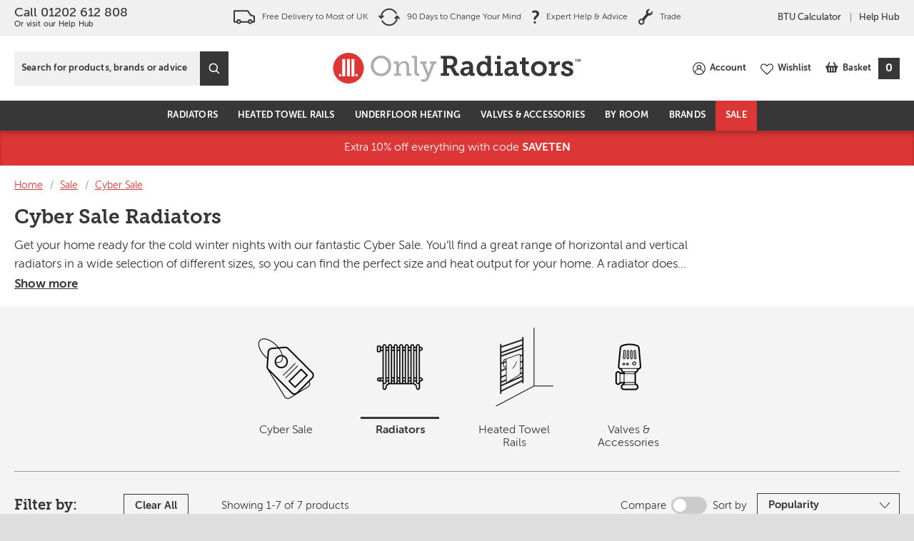

--- FILE ---
content_type: text/html; charset=utf-8
request_url: https://www.onlyradiators.co.uk/c/sale/cyber-sale/cyber-sale-radiators
body_size: 71725
content:
<!DOCTYPE html>
<html class="no-js " lang="en">
<head>
	<meta charset="utf-8" />
	<meta name="viewport" content="width=device-width, initial-scale=1" />
	<title>Cyber Sale Radiators | Only Radiators</title>
	<link rel="preconnect" href="https://www.googletagmanager.com">
<link rel="preconnect" href="https://www.google-analytics.com">
<link rel="preconnect" href="https://www.googleadservices.com">
<link rel="preconnect" href="https://googleads.g.doubleclick.net">
<link rel="preconnect" href="https://static.hotjar.com">
<link rel="preconnect" href="https://cdn.livechatinc.com">
<link rel="preconnect" href="https://script.hotjar.com">
<link rel="preconnect" href="https://secure.livechatinc.com">
<link rel="preconnect" href="https://widget.trustpilot.com">
<link rel="preconnect" href="https://bat.bing.com">
<link rel="preconnect" href="https://load.sumome.com">
<link rel="preconnect" href="https://connect.facebook.net">
<link rel="preconnect" href="https://az416426.vo.msecnd.net">


	<link rel="preload" href="/fonts/museo/39555F_7_0.woff2" as="font" type="font/woff2" crossorigin>
	<link rel="preload" href="/fonts/museoslab/395562_1_0.woff2" as="font" type="font/woff2" crossorigin>
	<link rel="preload" href="/fonts/museo/39555F_A_0.woff2" as="font" type="font/woff2" crossorigin>
	<link rel="preload" href="/fonts/museo/39555F_5_0.woff2" as="font" type="font/woff2" crossorigin>
	<link rel="preload" as="style" href="https://hello.myfonts.net/count/39555f" />
	<link rel="preload" as="style" href="https://hello.myfonts.net/count/395562" />

	<script>
		(function () {
			var html = document.documentElement;
			html.classList.remove('no-js');
			html.classList.add('js');
			var ua = navigator.userAgent;
			if (ua.indexOf('Safari') !== -1 && ua.indexOf('Chrome') === -1) { html.classList.add('safari'); }
			if (ua.indexOf('Macintosh') !== -1) { html.classList.add('mac'); }
			window.onpageshow = function (event) {
				if (event.persisted) {
					window.location.reload();
				}
			};
		})();
	</script>
	<script>
		dataLayer = [
			{
				'customerSessionId': '311b3d7f-78be-491a-99ba-a1f9168d5223',
				'customerId': '',
				'customerGroup': 'guest'
			}
		];
	</script>
	<script>
		algoliaSettings = {
			'appId': 'ATBBKEB51U',
			'apiKey': '75161d70523ea25f4e95905832341671',
			'indexName': 'prod-onlyradiators',
		};
	</script>


	<script>
		var recaptchaPublicKey = '6LctMSgbAAAAALANuz8Ji_l_kpIq0umQ55gzG1i6';
	</script>
	

	<script>
		dataLayer.push({
			'ecomm_prodid': '',
			'ecomm_pagetype': 'category',
			'ecomm_totalvalue': ''
		});

		var hasQuerystringParameters = false;
	</script>

	
	

	<script>(function (w, d, s, l, i) { w[l] = w[l] || []; w[l].push({ 'gtm.start': new Date().getTime(), event: 'gtm.js' }); var f = d.getElementsByTagName(s)[0], j = d.createElement(s); j.async = true; j.src = "https://gtm.onlyradiators.co.uk/3j71nkxcjhqe.js?" + i; f.parentNode.insertBefore(j, f); })(window, document, 'script', 'dataLayer', 'c34jt=aWQ9R1RNLVdaRDZGUUM%3D&sort=desc');</script>
	<style>@font-face{font-family:MuseoSansRounded-300;src:url(/fonts/museo/39555F_5_0.eot);src:url(/fonts/museo/39555F_5_0.eot?#iefix) format('embedded-opentype'),url(/fonts/museo/39555F_5_0.woff2) format('woff2'),url(/fonts/museo/39555F_5_0.woff) format('woff'),url(/fonts/museo/39555F_5_0.ttf) format('truetype');font-display:swap}@font-face{font-family:MuseoSansRounded-500;src:url(/fonts/museo/39555F_7_0.eot);src:url(/fonts/museo/39555F_7_0.eot?#iefix) format('embedded-opentype'),url(/fonts/museo/39555F_7_0.woff2) format('woff2'),url(/fonts/museo/39555F_7_0.woff) format('woff'),url(/fonts/museo/39555F_7_0.ttf) format('truetype');font-display:swap}@font-face{font-family:MuseoSansRounded-700;src:url(/fonts/museo/39555F_A_0.eot);src:url(/fonts/museo/39555F_A_0.eot?#iefix) format('embedded-opentype'),url(/fonts/museo/39555F_A_0.woff2) format('woff2'),url(/fonts/museo/39555F_A_0.woff) format('woff'),url(/fonts/museo/39555F_A_0.ttf) format('truetype');font-display:swap}@font-face{font-family:MuseoSlab-700;src:url(/fonts/museoslab/395562_1_0.eot);src:url(/fonts/museoslab/395562_1_0.eot?#iefix) format('embedded-opentype'),url(/fonts/museoslab/395562_1_0.woff2) format('woff2'),url(/fonts/museoslab/395562_1_0.woff) format('woff'),url(/fonts/museoslab/395562_1_0.ttf) format('truetype');font-display:swap}@font-face{font-family:MuseoSlab-500;src:url(/fonts/museoslab/395562_5_0.eot);src:url(/fonts/museoslab/395562_5_0.eot?#iefix) format('embedded-opentype'),url(/fonts/museoslab/395562_5_0.woff2) format('woff2'),url(/fonts/museoslab/395562_5_0.woff) format('woff'),url(/fonts/museoslab/395562_5_0.ttf) format('truetype');font-display:swap}</style>
	<style>html,body,div,span,applet,object,iframe,h1,h2,h3,h4,h5,h6,p,blockquote,pre,a,abbr,acronym,address,big,cite,code,del,dfn,em,img,ins,kbd,q,s,samp,small,strike,strong,sub,sup,tt,var,b,u,i,center,dl,dt,dd,ol,ul,li,fieldset,form,label,legend,table,caption,tbody,tfoot,thead,tr,th,td,article,aside,canvas,details,figcaption,figure,footer,header,hgroup,menu,nav,section,summary,time,mark,audio,video{border:0;font:inherit;font-size:100%;margin:0;outline:0;padding:0;vertical-align:baseline}main,article,aside,details,figcaption,figure,footer,header,hgroup,menu,nav,section,audio,video,canvas{display:block}body{line-height:1}blockquote,q{quotes:none}blockquote:before,blockquote:after,q:before,q:after{content:"";content:none}:focus{outline:none}table{border-collapse:collapse;border-spacing:0}abbr[title]{cursor:help;text-decoration:none}fieldset{border:0;display:block;margin:0;padding:0;position:static}legend{left:auto;margin:0;padding:0;position:static;top:auto}address{display:block;font-family:"MuseoSansRounded-300",Helvetica,Arial,Verdana,sans-serif;font-style:normal;margin:0;padding:0}iframe{display:block;margin:0;padding:0;width:100%}::-moz-selection{background:#dd3636;color:#fff}::selection{background:#dd3636;color:#fff}h1,h2,h3,h4,h5,h6,.h1,.h2,.h3,.h4,.h5,.h6{font-family:"MuseoSlab-700";font-size:.875rem;font-weight:normal;line-height:1.125rem;margin:0;padding:0 0 10px 0}h1,.h1{font-size:1.375rem;line-height:1.625rem;font-weight:normal}h2,.h2{font-size:1.125rem;line-height:1.375rem;font-weight:normal}h3,.h3{font-size:1.0625rem;line-height:1.3125rem;font-weight:normal;padding-bottom:5px}h4,.h4{font-size:.875rem;line-height:1.125rem;font-weight:normal;padding-bottom:0}h5,.h5{font-size:.875rem;line-height:1.125rem;font-weight:normal;padding-bottom:0}h6,.h6{padding-bottom:0;font-size:.875rem;line-height:1.125rem;font-weight:normal;text-transform:none}p{margin:0;padding:0 0 15px 0}a{color:#373737;text-decoration:none}a:hover,a:focus{color:#9b9b9b;text-decoration:none}a:focus{outline:1px dotted #373737}em,i{font-style:italic;font-family:"MuseoSansRounded-300",Helvetica,Arial,Verdana,sans-serif}strong,b{font-weight:normal;font-family:"MuseoSansRounded-700"}code,pre{font-family:monospace,serif;font-size:.8125rem;line-height:1.1875rem;margin:0;padding:0 0 15px 0}pre{white-space:pre-wrap}blockquote{background:hsl(0,0%,91.6666666667%);font-size:16px;line-height:20px;margin:0 0 20px 0;padding:15px 15px 5px 15px;position:relative;z-index:1}blockquote p{margin:0;overflow:hidden;padding:0 0 10px 0}blockquote .author{color:#707070;font-size:.875rem;line-height:1.125rem}blockquote .author a{color:#999;text-decoration:underline}blockquote .author a:hover{color:#999;text-decoration:none}blockquote .author:before{content:"- "}blockquote:before{color:#999;content:"“";float:left;font-size:2.75rem;font-weight:600;line-height:3rem;margin:-5px 0 0 0;padding:0 5px 5px 0;position:relative;z-index:1}small{color:#707070;font-size:.75rem;line-height:1rem}sub,sup{font-size:.75rem;line-height:0;margin:0;padding:0;position:relative;vertical-align:baseline}sup{top:-.5em}sub{bottom:-.25em}img{border:0;display:block;margin:0 auto;padding:0;max-width:100%}@media(hover){a:hover img{opacity:.8}}.interaction-media-query-not-supported a:hover img{opacity:.8}button,html input[type=button],html input[type=reset],html input[type=submit]{-webkit-appearance:button}button::-moz-focus-inner,input::-moz-focus-inner{border:0;margin:0;padding:0}table{font-size:.875rem;line-height:1.125rem;margin:0 0 20px 0;padding:0;width:100%}table tr th,table tr td{border-bottom:1px solid #ddd;margin:0;padding:5px;text-align:left;vertical-align:top}table tr.clickRow th,table tr.clickRow td{cursor:pointer}table tr.clickRow:hover th,table tr.clickRow:hover td{background:hsl(0,71.0638297872%,108.9215686275%)!important}table thead tr th,table thead tr td{color:#373737;font-family:"MuseoSansRounded-300",Helvetica,Arial,Verdana,sans-serif;font-weight:400;padding:0 5px 5px 5px}table.stripe tbody tr:nth-child(odd) th,table.stripe tbody tr:nth-child(odd) td{background:#f1f1f1}.tableWrapper table{margin-bottom:0}.tableWrapper{margin:0 0 20px;padding:0}@media screen and (max-width:460px){.tableWrapper{padding-bottom:5px;overflow-x:auto}}ul{list-style:disc;margin:0;padding:0 0 10px 25px}ul li{margin:0;padding:0 0 5px 0}ul ul,ul ol{padding-bottom:0;padding-top:5px}ol{list-style:decimal;margin:0;padding:0 0 10px 26px}ol li{margin:0;padding:0 0 5px 0}ol ul,ol ol{padding-bottom:0;padding-top:5px}ol ol{list-style:lower-alpha}ol ol ol{list-style:lower-roman}dl{margin:0;padding:0 0 10px 0}dl dt{display:block;font-weight:700;margin:0;padding:0 0 5px 0}dl dd{display:block;margin:0;padding:0 0 5px 0}hr{background:#ddd;border:0;height:1px;margin:25px 0 20px 0;padding:0}hr.close{margin-top:5px}hr.tight{margin-bottom:5px}.cms h1{background:hsl(0,71.0638297872%,108.9215686275%);border:2px dotted #dd3636;color:#dd3636;margin:0 0 15px 0;padding:10px}.cms h1:before{content:"Remove H1 tag(s)";display:block;font-size:.75rem;line-height:1rem;margin:0;padding:0;text-transform:uppercase}.cms ul{list-style:none;padding-left:0}.cms ul>li{list-style:none;padding-left:26px;position:relative;z-index:1}.cms ul>li:before{background:#dd3636;border-radius:100%;content:"";display:block;height:5px;left:13px;margin:0;padding:0;position:absolute;top:8px;width:5px;z-index:1}.cms table tbody tr:nth-child(even) th,.cms table tbody tr:nth-child(even) td{background:#f1f1f1}.cms .summary{font-size:16px;line-height:20px}.cms .imageLeft,.cms .imageRight{clear:both;display:block;margin:0 0 15px 0;padding:0}p .cms .imageLeft,p .cms .imageRight{margin-bottom:0}p .cms .imageLeft img,p .cms .imageRight img{margin-bottom:0}@media screen and (min-width:540px){.cms .imageLeft{float:left;margin:0 15px 8px 0;max-width:50%}}@media screen and (min-width:540px){.cms .imageRight{float:right;margin:0 0 8px 15px;max-width:50%}}.cms .green{color:#dd3636}.cms .red{color:#dd3636}.cms .grey{color:#999}.cms .button{display:block;padding-top:5px}.cms .button a,.cms a.button,.cms a .button{background:#dd3636;border:none;border-radius:0;box-sizing:border-box;color:#fff!important;cursor:pointer;display:inline-block;font-family:"MuseoSansRounded-300",Helvetica,Arial,Verdana,sans-serif;font-size:1rem;font-weight:normal;line-height:1.25rem;margin:0;padding:7px 15px 9px 15px;text-align:center;text-decoration:none!important;-webkit-user-select:none;-moz-user-select:none;-ms-user-select:none;user-select:none;vertical-align:middle;white-space:nowrap}.cms .button a:hover,.cms a.button:hover,.cms a .button:hover{background:hsl(0,71.0638297872%,48.9215686275%);color:#fff!important;text-decoration:none!important}.cms figure figcaption{font-size:.75rem;line-height:1.125rem;padding:10px;background:#eaeaea}.cms a:not([class]){text-decoration:underline}[name*=" "]{border:2px solid red!important}figure.c-image figcaption{font-size:.75rem;line-height:1.125rem;padding:10px;background:#eaeaea}html{background:#dedede;margin:0;padding:0;-webkit-tap-highlight-color:rgba(0,0,0,0);-webkit-text-size-adjust:100%;-moz-text-size-adjust:100%;-ms-text-size-adjust:100%;-o-text-size-adjust:100%;text-size-adjust:100%;min-width:320px;overflow-y:scroll}body{background:#dedede;color:#373737;font-family:"MuseoSansRounded-300",Helvetica,Arial,Verdana,sans-serif;font-size:.875rem;line-height:1.125rem;margin:0;padding:0;text-align:center;min-width:320px}@media screen and (min-width:980px){body{min-width:960px}}.formWrapper{border-bottom:1px solid #ddd;margin:0 0 15px 0;padding:0 0 15px 0}.formWrapperLast{border-bottom:0;margin-bottom:0;padding-bottom:0}label{display:block;margin:0;padding:0 0 3px 0}.formRow{margin:0;padding:0 0 15px 0}.formRowInline{float:left;margin:0;padding:0 1.3% 0 0;width:32%;max-width:127px}.formRowInline:last-child{padding-right:0}.formRow--flush{margin:0;padding:0}.formAction{margin:0;padding:5px 0 15px 0}.formActionLast{padding-bottom:0}.formReq,.umbraco-forms-indicator{color:#dd3636!important}label .formReq,label .umbraco-forms-indicator{font-family:Helvetica,Arial,Verdana,sans-serif;font-size:.9375rem}.formText,.formTextarea,.formSelect,.formUpload,.StripeElement{border:1px solid #9b9b9b;border-radius:0;box-sizing:border-box;color:#373737;display:inline-block;font-family:Helvetica,Arial,Verdana,sans-serif;font-size:1rem}@media screen and (min-width:980px){.formText,.formTextarea,.formSelect,.formUpload,.StripeElement{font-size:.8125rem}}.formText,.formTextarea,.formSelect,.formUpload,.StripeElement{height:2.25rem;line-height:1.0625rem;margin:0;padding:5px 8px}.formText:-ms-input-placeholder,.formTextarea:-ms-input-placeholder,.formSelect:-ms-input-placeholder,.formUpload:-ms-input-placeholder,.StripeElement:-ms-input-placeholder{color:#999;color:#999;opacity:1}.formText::-webkit-input-placeholder,.formTextarea::-webkit-input-placeholder,.formSelect::-webkit-input-placeholder,.formUpload::-webkit-input-placeholder,.StripeElement::-webkit-input-placeholder{color:#999;color:#999}.formText::placeholder,.formTextarea::placeholder,.formSelect::placeholder,.formUpload::placeholder,.StripeElement::placeholder{color:#999;color:#999}.formText,.formTextarea,.formSelect,.formUpload,.StripeElement{vertical-align:middle;width:100%;max-width:315px}.formText::-moz-focus-inner,.formTextarea::-moz-focus-inner,.formSelect::-moz-focus-inner,.formUpload::-moz-focus-inner,.StripeElement::-moz-focus-inner{border:0;margin:0;padding:0}.formText[type=search],.formTextarea[type=search],.formSelect[type=search],.formUpload[type=search],.StripeElement[type=search]{-webkit-appearance:none}.formText.disabled,.formText[disabled],.formTextarea.disabled,.formTextarea[disabled],.formSelect.disabled,.formSelect[disabled],.formUpload.disabled,.formUpload[disabled],.StripeElement.disabled,.StripeElement[disabled]{background:#f2f2f2;cursor:not-allowed}.formStatic{padding-top:6px}.formTextSmall,.formSelectSmall{margin-right:5px;width:40%;max-width:100px}.formTextMedium,.formSelectMedium{margin-right:5px;width:60%;max-width:150px}.formTextLarge,.formSelectLarge{margin-right:5px;width:80%;max-width:250px}.formSelect{padding-left:4px;padding-right:4px}.formTextarea,.umbraco-forms-form textarea{height:150px;resize:vertical;vertical-align:top}.formChecks,.formRadios{list-style:none;margin:0;padding:0 0 15px 0}.formChecks .level1,.formRadios .level1{list-style:none;min-height:.8125rem;margin:0;padding:5px 0 0 25px;position:relative;z-index:1}.formChecks .level1 input,.formRadios .level1 input{cursor:pointer;left:5px;margin:0;padding:0;position:absolute;top:.5rem;z-index:1}.formChecks .level1 label,.formRadios .level1 label{cursor:pointer;display:inline;font-weight:normal;margin:0;padding:0}.formChecks .level1:first-child,.formRadios .level1:first-child{padding-top:0}.formChecks .level1:first-child input,.formRadios .level1:first-child input{top:.1875rem}.has-scaled-up-text-large .formChecks .level1:first-child input,.has-scaled-up-text-large .formRadios .level1:first-child input{top:.3125rem}.formChecks--spaced .level1,.formRadios--spaced .level1{padding-top:.625rem}.formChecks--spaced .level1 input,.formRadios--spaced .level1 input{top:.75rem}.formChecks--spaced .level1:first-child input,.formRadios--spaced .level1:first-child input{top:.125rem}.formChecksInline,.formRadiosInline{padding-bottom:10px}.formChecksInline .level1,.formRadiosInline .level1{float:left;padding:0 5px 5px 25px;min-width:75px}.formChecksInline .level1 input,.formRadiosInline .level1 input{top:2px}.formChecksRating,.formRadiosRating{padding-top:5px;max-width:none}.formChecksRating .level1,.formRadiosRating .level1{float:left;margin:0;overflow:hidden;padding:0 15px 0 0}.formChecksRating .level1 input,.formRadiosRating .level1 input{position:static;top:2px}.js .formChecksRating .level1 input,.js .formRadiosRating .level1 input{visibility:hidden}.js .formChecksRating .level1 span,.js .formRadiosRating .level1 span{display:none}.js .formChecksRating .level1,.js .formRadiosRating .level1{padding:0 10px 0 0;min-height:15px;height:auto!important;height:15px;width:15px}.js.no-touch .formChecksRating .level1,.js.no-touch .formRadiosRating .level1{padding:0 3px 0 0}.formChecksDivider,.formRadiosDivider{border-bottom:1px solid #ddd;margin:0 0 15px 0;padding:0 0 15px 0}.formChecksFull,.formRadiosFull{max-width:none!important}.formRow .formChecks,.formRow .formRadios{padding-bottom:0!important}@media screen and (min-width:540px){.formChecks,.formRadios{max-width:70%}}.formButton{background:#373737;border:none;border-radius:0;box-sizing:border-box;color:#fff!important;cursor:pointer;display:inline-block;font-family:"MuseoSansRounded-300",Helvetica,Arial,Verdana,sans-serif;font-size:1rem;font-weight:400;height:2.25rem;line-height:1.25rem;margin:0 5px 0 0;padding:5px 15px;text-align:center;text-decoration:none!important;-webkit-user-select:none;-moz-user-select:none;-ms-user-select:none;user-select:none;vertical-align:middle;white-space:nowrap;min-width:90px}.formButton::-moz-focus-inner{border:0;margin:0;padding:0}.formButton.disabled,.formButton[disabled]{background:#999!important;box-shadow:none;cursor:not-allowed!important;pointer-events:none!important;opacity:.5}a.formButton{padding-bottom:7px;padding-top:7px}.formButtonToggle{font-size:.9375rem;font-weight:600;height:auto;line-height:1.1875rem;padding:11px 50px 12px 25px!important;position:relative;z-index:1}.formButtonToggle:before{background:url(/images/forms/toggle.png?v=17748) no-repeat 0 0;content:"";display:block;height:8px;margin:0;padding:0;position:absolute;right:20px;top:17px;width:14px;z-index:1}.formButtonAction{background-color:#373737!important;font-weight:600;min-width:150px}.formButtonGreen{background-color:#dd3636!important}.formButtonGrey{background-color:#999!important}.formButtonRed{background-color:#dd3636!important}.formButtonBlock{display:block;padding-left:0;padding-right:0;width:100%}.formButtonStretch{width:100%;max-width:315px}.formButtonSmall{height:32px;font-size:.8125rem;line-height:1.0625rem;padding:3px 13px;min-width:0}.formButtonLarge{font-weight:600;height:auto;padding:10px 25px!important;min-width:0}.formButtonLink{background:none;border-color:rgba(0,0,0,0);color:#373737!important;height:auto;margin:0;padding:5px!important;text-decoration:none!important;min-width:0}.formButtonSearch{background:#dd3636 url(/images/misc/search.png?v=17748) no-repeat 7px 7px;padding:0;text-indent:-9999px;width:36px;min-width:36px}.formButtonCheckout{background:#373737;display:block}.formMessage,.formSuccess,.formWarning,.formError{background:hsl(0,71.0638297872%,108.9215686275%);color:#dd3636;clear:both;display:block;font-size:.875rem;line-height:1.125rem;margin:0 0 15px 0;padding:8px 10px}.formMessage a,.formSuccess a,.formWarning a,.formError a{color:#dd3636;text-decoration:underline}.formRow .formMessage,.c-form__row .formMessage,.formChecks .formMessage,.formRadios .formMessage,.formRow .formSuccess,.c-form__row .formSuccess,.formChecks .formSuccess,.formRadios .formSuccess,.formRow .formWarning,.c-form__row .formWarning,.formChecks .formWarning,.formRadios .formWarning,.formRow .formError,.c-form__row .formError,.formChecks .formError,.formRadios .formError{background:none;display:none;font-size:.8125rem;line-height:1.0625rem;margin:0;padding:5px 0 0 0;max-width:315px}.formRowChecks .formMessage,.formRowChecks .formSuccess,.formRowChecks .formWarning,.formRowChecks .formError{padding-left:25px}.formMessage.formError--large,.formSuccess.formError--large,.formWarning.formError--large,.formError.formError--large{font-size:1rem;line-height:1.3125rem;padding:10px 0 0 0}.formSuccess{background:#08a500;color:#fff}.formWarning{background:#fcdd62;color:#373737}.formError{background:#dd3636;color:#fff}.formError a{color:#fff}.formRow .formError,.c-form__row .formError,.formChecks .formError,.formRadios .formError{color:#dd3636}.formInfo{color:#373737;clear:both;display:block;font-size:.8125rem;line-height:1.0625rem;margin:0;padding:5px 0 0 0;max-width:315px}.StripeElement{height:auto;padding:10px 8px}.StripeElement__label{display:block;padding:0 0 3px 0}.formLabelCounter{display:flex;position:relative;max-width:315px}.formLabelCounter__text{margin-left:auto}.formLabelCounter__text.formLabelCounter__text--over{color:#dd3636}.c-nav{background:#373737;color:#fff}@media screen and (max-width:979px){.c-nav{display:none}}@media screen and (min-width:980px){.c-nav__inner{max-width:1200px;margin:0 auto;z-index:99999;position:relative}}.c-nav__mobile-trigger{background-color:rgba(0,0,0,0);border:none;background-image:url(/images/overrides/onlyradiators/components/nav/toggle.svg?v=17748);background-size:25px 20px;background-position:50%;background-repeat:no-repeat;width:50px;height:50px;position:absolute;top:50%;transform:translateY(-50%);right:0}@media screen and (min-width:980px){.c-nav__mobile-trigger{display:none}}.c-nav__list{margin:0;padding:0;list-style:none}@media screen and (min-width:980px){.c-nav__list{display:flex;justify-content:center;font-size:0;line-height:0;text-align:center}}.c-nav__item{padding:0}@media screen and (max-width:979px){.c-nav__item{position:relative;border-bottom:1px solid #2a2a2a}.c-nav__item:not(:first-child){border-top:1px solid #444}.c-nav__item--sale{border-bottom-color:hsl(0,71.0638297872%,43.9215686275%)}.c-nav__item--sale:not(:first-child){border-top-color:hsl(0,71.0638297872%,63.9215686275%)}.c-nav__item--feature{border-bottom-color:#ffbd0c}.c-nav__item--feature:not(:first-child){border-top-color:#ffd972}}@media screen and (min-width:360px){.c-nav__item--mobile-small-only{display:none!important}}@media screen and (min-width:980px){.c-nav__item{text-align:left;display:flex}.c-nav__item--mobile-only{display:none!important}.c-nav__item--2{max-width:50%}.c-nav__item--3{max-width:33.3%}.c-nav__item--4{max-width:25%}.c-nav__item--5{max-width:20%}.c-nav__item--6{max-width:16.6%}.c-nav__item--7{max-width:14.2%}.c-nav__item--8{max-width:12.4%}.c-nav__item--9{max-width:11.1%}.c-nav__item--10{max-width:10%}}@media screen and (min-width:1225px){.c-nav__item{max-width:none}}.c-nav__link{font-size:.875rem;line-height:1.125rem;padding:15px 54px 15px 10px;display:block;color:#fff;font-weight:600;text-overflow:ellipsis;overflow:hidden;white-space:nowrap}.c-nav__link:hover,.c-nav__link:focus{color:#fff}@media screen and (min-width:980px){.c-nav__link:hover,.c-nav__link:focus{background:#fff;color:#373737}}.c-nav__item--feature>.c-nav__link{background-color:#ffcb3f;color:#373737}.c-nav__item--feature>.c-nav__link+.c-nav__more:before{border-left-color:#373737}.no-touch .c-nav__item--feature>.c-nav__link:hover{background:#ffc11b}.c-nav__item--feature>.c-nav__link[aria-expanded=true]{background:#ffc11b;color:#373737}.c-nav__item--sale>.c-nav__link{background-color:#dd3636;color:#fff}.c-nav__item--sale>.c-nav__link+.c-nav__more:before{border-left-color:#fff}.no-touch .c-nav__item--sale>.c-nav__link:hover{background:hsl(0,71.0638297872%,46.9215686275%)}.c-nav__item--sale>.c-nav__link[aria-expanded=true]{background:hsl(0,71.0638297872%,46.9215686275%);color:#fff}.c-nav__link.c-nav__link--alt{background-color:#373737}@media screen and (min-width:980px){.c-nav__link{padding:12px 14px;letter-spacing:.2px;display:flex;align-items:center;text-align:center;text-overflow:clip;overflow:visible;white-space:normal}.c-nav__link[aria-expanded=true]{background-color:#fff;color:#373737}}@media screen and (min-width:1225px){.c-nav__link{white-space:nowrap}}.c-nav__more{display:none}@media screen and (min-width:980px){.c-nav__secondary{display:none}.c-nav__secondary.is-active{display:block;position:absolute;top:100%;left:0;right:0;width:100%;max-width:1200px;margin:0 auto;background-color:#fff}}.c-header{position:relative;z-index:5555;transition:transform 300ms ease-out}.c-header.is-sticky{position:sticky;top:0;z-index:9999;box-shadow:0 -3px 0 0 #fff}.c-header.is-sticky.is-scrolling-down{transform:translateY(-100%)}.c-header.is-sticky.no-transition{transition:none}@media(min-width:980px)and (max-height:900px){.c-header.is-sticky{position:relative;top:auto}.c-header.is-sticky.is-scrolling-down{transform:translateY(0)}}.c-header__top{display:none}@media screen and (min-width:980px){.c-header__top{display:block;background:#f0f0f0 url(/images/layout/header/grad.png?v=17748) repeat-x 0 100%}}.c-header__top__inner{padding:10px 20px}.c-header__call{margin:0;padding:0;color:#373737;float:left}.c-header__call__link{color:#373737;letter-spacing:.5px;display:inline-block;font-size:1rem;line-height:1rem;font-weight:600}.c-header__call__hours{display:inline-block;margin:0 0 0 8px;font-size:.875rem;line-height:.875rem;font-weight:400}.c-header__quick-links{margin:0;padding:0;list-style:none;font-size:.9375rem;line-height:.9375rem;font-weight:500;float:right}.c-header__quick-links__item{display:inline-block;margin:0;padding:0}.c-header__quick-links__item:not(:first-child){padding:0 0 0 22px;position:relative}.c-header__quick-links__item:not(:first-child):before{content:"";display:block;width:1px;position:absolute;top:2px;bottom:2px;left:10px;background:#878787}.c-header__quick-links__link{color:#373737}.c-header__middle{background:#fff}@media screen and (max-width:350px){.c-header__middle{height:62.25px}}@media screen and (min-width:980px){.c-header__middle{position:relative;z-index:100}}.c-header__middle__inner{padding:15px 20px}.c-header__middle__inner__inner{position:relative}.c-header__logo{width:150px;margin:0;padding:0}.c-header--checkout .c-header__logo{margin:0 auto}@media screen and (min-width:980px){.c-header--checkout .c-header__logo{width:230px}}@media screen and (min-width:375px){.c-header__logo{width:175px}}@media screen and (min-width:640px){.c-header__logo{width:185px}}@media screen and (min-width:980px){.c-header__logo{width:295px;margin:0 auto}}.c-header__logo.c-header__logo--trade{width:110px}@media screen and (min-width:640px){.c-header__logo.c-header__logo--trade{width:140px}}@media screen and (min-width:980px){.c-header__logo.c-header__logo--trade{width:192px}}.c-header__logo__link{color:#fff;display:block;position:relative}.c-header__logo__link .c-icon{width:100%;height:auto}.c-header__search{position:absolute;width:230px;top:50%;transform:translateY(-50%);left:0;display:none;z-index:11}.html--mega-nav-open .c-header__search{z-index:auto}@media screen and (min-width:980px){.c-header__search{display:block}}.c-header__search__inner{position:relative;width:250px;height:2.5rem;z-index:2}@media screen and (min-width:1045px){.c-header__search__inner{width:300px}}.c-header__search__text{background:rgba(0,0,0,0);margin:0;padding:.625rem;color:rgba(55,55,55,.8);background:#f0f0f0}.c-header__search__text:-ms-input-placeholder{color:#373737;color:#373737;opacity:1}.c-header__search__text::-webkit-input-placeholder{color:#373737;color:#373737}.c-header__search__text::placeholder{color:#373737;color:#373737}.c-header__search__text{font-family:"MuseoSansRounded-300",Helvetica,Arial,Verdana,sans-serif;font-size:.875rem;line-height:normal;font-weight:600;letter-spacing:.2px;width:210px;border:1px solid #373737;transition:border .25s ease;will-change:border;-webkit-appearance:none;-moz-appearance:none;appearance:none;border-radius:0}@media screen and (min-width:1045px){.c-header__search__text{width:260px}}.c-header__search__text::-ms-clear{display:none;width:0;height:0}.c-header__search__text::-ms-reveal{display:none;width:0;height:0}.c-header__search__text::-webkit-search-decoration,.c-header__search__text::-webkit-search-cancel-button,.c-header__search__text::-webkit-search-results-button,.c-header__search__text::-webkit-search-results-decoration{display:none}.c-header__search__button{width:40px;height:2.5rem;border:0;margin:0;padding:0;position:absolute;right:0;top:50%;background:url("[data-uri]") repeat 0 0;transform:translateY(-50%);cursor:pointer;background-color:#373737}.c-header__search__button .c-icon{width:15px;height:15px;color:#fff;position:absolute;top:50%;left:50%;transform:translate(-50%,-50%)}.c-header__utils{position:absolute;top:50%;transform:translateY(-50%);right:40px;z-index:10}.html--mega-nav-open .c-header__utils{z-index:auto}@media screen and (min-width:980px){.c-header__utils{right:0}}.c-header__utils__list{display:flex;align-items:center;margin:0;padding:0;list-style:none}.c-header__utils__item{margin:0;padding:0;display:flex;align-items:flex-end}.c-header__utils__item:not(:first-child){margin-left:15px}@media screen and (min-width:980px){.c-header__utils__item:not(:first-child){margin-left:20px}}@media screen and (max-width:459px){.c-header__utils__item--account{display:none}}.c-header__utils__item--account{position:relative}@media screen and (max-width:979px){.c-header__utils__item--account{width:30px;height:30px}.c-header__utils__item--account .c-header__utils__count{right:3px}}.c-header__utils__item--account .c-icon{width:30px;height:30px}.c-header__utils__item--account .c-icon[aria-hidden=true]{display:none}@media screen and (max-width:359px){.c-header__utils__item--wishlist{display:none}}.c-header__utils__item--wishlist{position:relative}@media screen and (max-width:979px){.c-header__utils__item--wishlist{width:30px;height:30px}}.c-header__utils__item--wishlist .c-icon{width:34px;height:34px;margin-bottom:-2px}.c-header__utils__item--wishlist .c-icon[aria-hidden=true]{display:none}@media screen and (min-width:980px){.c-header__utils__item--account .c-header__utils__link,.c-header__utils__item--wishlist .c-header__utils__link{display:flex;align-items:center}.c-header__utils__item--account .c-icon,.c-header__utils__item--wishlist .c-icon{width:18px;height:18px;margin-right:6px}}.c-header__utils__item--with-sub{position:relative}.c-header__utils__link{color:#373737;display:flex;align-items:center}.c-header__utils__link--basket{position:relative;width:30px;height:30px;background:url("[data-uri]") repeat 0 0;display:block}@media screen and (min-width:980px){.c-header__utils__link--basket{padding:0 40px 0 0;width:auto;height:auto;display:flex;align-items:flex-end}}.c-header__utils__link--basket .c-icon{width:37px;height:37px;margin-top:-3px}@media screen and (min-width:980px){.c-header__utils__link--basket .c-icon{width:18.5px;height:15.5px;position:relative;top:auto;left:auto;margin-right:6px}}@media screen and (max-width:979px){.c-header__utils__text{border:0;clip:rect(0 0 0 0);height:1px;margin:-1px;overflow:hidden;padding:0;position:absolute;width:1px;white-space:nowrap}}.c-header__utils__count{display:block;position:absolute;font-weight:700;text-align:center;right:-5px;bottom:-5px;background:#dd3636;font-size:.6875rem;line-height:.6875rem;padding:3px 5px;border-radius:10px;text-overflow:ellipsis;white-space:nowrap}@media screen and (min-width:980px){.c-header__utils__count{width:30px;height:1.875rem;background:#fff;right:0;top:50%;transform:translateY(-50%);font-size:1rem;line-height:1.75rem;color:#373737;padding:0;border-radius:0;bottom:auto}}.c-header__utils__sub{visibility:hidden;position:absolute;opacity:0}.c-header__utils__sub[aria-hidden=true]{display:none}.c-header__search-toggle{padding:0;position:absolute;background:url("[data-uri]") repeat 0 0;top:50%;transform:translateY(-50%);right:175px}@media screen and (max-width:459px){.c-header__search-toggle{right:125px}}@media screen and (max-width:359px){.c-header__search-toggle{right:85px}}@media screen and (min-width:980px){.c-header__search-toggle{display:none}}.c-header__search-toggle__link{display:block;width:30px;height:30px;position:relative}.c-header__search-toggle__link .c-icon{width:30px;height:30px;color:#373737}.c-usps{background:#373737;padding:10px 0;font-size:.75rem;text-align:center;max-height:56px}@media screen and (min-width:1200px){.c-usps{background:#373737}}.c-usps .splide__arrows .splide__arrow{bottom:0;margin:0;padding:0;position:absolute;overflow:hidden;text-indent:200%;white-space:nowrap;width:40px;top:0;z-index:1000;display:block;border:0;-webkit-appearance:none;-moz-appearance:none;appearance:none;background:none;cursor:pointer}.c-usps .splide__arrows .splide__arrow:before{content:"";background-position:0 0;background-repeat:no-repeat;display:block;height:32px;width:32px;left:0;padding:0;position:absolute;top:0;z-index:1}@media screen and (min-width:1200px){.c-usps .splide__arrows .splide__arrow{display:none!important}}.c-usps .splide__arrows .splide__arrow--prev{left:0}.c-usps .splide__arrows .splide__arrow--prev:before{transform:rotate(180deg);left:5px}.c-usps .splide__arrows .splide__arrow--next{right:0}.c-usps__inner{position:relative;overflow:hidden;height:2rem}.c-usps__list{list-style:none;padding:0;margin:0 auto;display:flex;flex-direction:row}@media screen and (max-width:1199px){.c-usps__list-item{width:100%;flex:none}}.c-usps__list-item{padding:0}.c-usps__link{text-decoration:none;color:#fff;transition:color 300ms}@media screen and (min-width:1200px){.c-usps__link{color:#373737}}.c-usps__icon{display:inline-block;vertical-align:middle;width:30px;height:26px;margin-right:5px}.c-usps__icon.c-icon{margin-right:5px}.c-usps__link-content{display:inline-block;vertical-align:middle;line-height:1.15}.c-usps__title{display:block;font-weight:600}.c-usps .splide__arrow:before{background-image:url("[data-uri]")}.c-usps__link:hover,.c-usps__link:focus{color:#878787}@media screen and (min-width:1200px){.c-usps__link:hover,.c-usps__link:focus{color:#dd3636;text-decoration:none}}@media screen and (min-width:1200px){.c-usps{text-align:left;padding:15px 0}.c-usps__inner{height:auto;overflow:visible}.c-usps__list{display:flex;max-width:1010px;padding:0 10px;transform:none!important;justify-content:center}.c-usps__list-item{width:auto;flex:1;display:flex;align-content:center;justify-content:center}.c-usps__link{display:flex}}@media screen and (min-width:1225px){.c-usps__list{max-width:100%}}.c-alert{background:#ffcd00;color:#000;overflow:hidden;transition:max-height 300ms linear;max-height:1000px}.c-alert__inner{padding:20px}@media screen and (min-width:880px){.c-alert__inner__inner{position:relative;padding-right:230px}}.c-alert__title{font-weight:600;margin:0 0 10px 0;padding:0;font-size:1.125rem;line-height:1.5rem}.c-alert__content{padding:0;margin:0 0 15px 0}.c-alert__content a{color:#000;text-decoration:underline;font-weight:600}@media screen and (min-width:880px){.c-alert__content{margin:0}}.c-alert__action{padding:0;margin:0}@media screen and (min-width:880px){.c-alert__action{position:absolute;bottom:3px;right:0}}.c-alert__close{display:inline;margin:0;padding:0;height:auto;background:none;color:#000;font-size:1.125rem;line-height:1.125rem;-webkit-appearance:none;-moz-appearance:none;appearance:none;cursor:pointer;box-sizing:border-box;text-align:left;border:0;font-family:"MuseoSansRounded-300",Helvetica,Arial,Verdana,sans-serif;font-weight:600;text-decoration:underline}@media screen and (max-width:979px){.c-alert--with-mobile-message .c-alert__content--desktop{display:none}}@media screen and (min-width:980px){.c-alert--with-mobile-message .c-alert__content--mobile{display:none}}.m-mobile-search{display:none}@media screen and (max-width:979px){.theme-Drench .m-mobile-search{display:block}}.theme-Drench .m-mobile-search__form form{display:flex}.theme-Drench .m-mobile-search__form .formButton{box-sizing:border-box;height:36px;width:29px;margin:0 5px 0 0;padding:0}.theme-Drench .m-mobile-search__icon{position:absolute;display:block;right:initial;left:10px;top:50%;margin:-10.5px 0 0 0}.lPage{background:#fff;margin:0 auto;padding:0;text-align:left}.lOffer{background:#dd3636;margin:0;padding:14px 0;text-align:center}.lOffer p{display:inline;padding:0}.lOffer .primary{color:#fff;display:block;font-size:1rem;font-weight:400;line-height:1.3125rem;margin:0 auto;padding:0 10px;text-decoration:none;max-width:940px}.lOffer .primary .offer{margin:0;overflow:hidden;padding:0}.lOffer .primary .offer .title{display:inline;font-size:1.25rem;line-height:1.5rem;margin:0;padding:0 5px}.lOffer .primary .offer .summary{display:inline;font-size:.9375rem;line-height:1.75rem;margin:0;padding:0}.lOffer .primary .terms{display:inline;margin:0;padding:3px 5px 0 5px}.lOffer .primary .terms p{margin:0;padding:0}.lOffer .primary strong,.lOffer .primary b{font-weight:900}@media screen and (min-width:1045px){.lOffer .primary{max-width:1004px}}@media screen and (min-width:1225px){.lOffer .primary{max-width:1180px}}.lOffer a.primary:hover{opacity:.8;text-decoration:none}.lOffer.mobileOffer{padding:0}.lOffer.mobileOffer .primary{padding:10px}.lOffer.mobileOffer .primary .offer{text-align:center}.lOffer.mobileOffer .primary .offer .title,.lOffer.mobileOffer .primary .offer .summary,.lOffer.mobileOffer .primary .offer .terms{font-size:.875rem;font-weight:300;line-height:1.125rem;margin:0;padding:0;text-align:center}.lOffer .timeleft{display:inline-block;padding:0 5px;font-weight:bold;font-variant-numeric:tabular-nums}@media screen and (min-width:460px)and (max-width:1225px){.lOffer .timeleft.timeleft-block{display:block}}@media screen and (min-width:460px){.lOffer .timeleft.timeleft-long-block{display:block}}.no-js .lOffer .timeleft{display:none}.lContent{margin:0 auto;padding:0;max-width:960px}body[data-page-template=HomeIndex] .lContent{border:0;clip:rect(0 0 0 0);height:1px;margin:-1px;overflow:hidden;padding:0;position:absolute;width:1px;white-space:nowrap}.lContentTitle{margin:0;padding:0 0 20px 0}.lContentTitle .primary{color:#373737;display:inline-block;font-size:1.375rem;line-height:1.625rem;margin:0;padding:0 5px 0 0}.lContentTitle .secondary{color:#707070;display:inline-block;font-size:1rem;line-height:1.25rem;margin:0;padding:0;font-weight:normal;font-family:"MuseoSansRounded-700"}.lContentTitle .tertiary{color:#707070;display:inline-block;font-size:.875rem;line-height:1.125rem;margin:0;padding:0}.lContentSummary{font-size:1rem;line-height:1.25rem}.lContentInner{margin:0 auto;padding:15px 10px}.lContentInner.spaced{margin-bottom:15px}@media screen and (min-width:980px){.lContentInner.spaced{margin-bottom:20px}}.lContentInner.tight{margin-bottom:0;padding-bottom:0}@media screen and (min-width:980px){.lContentInner{margin:0 auto;padding:15px 0}}.lContent.alt{background:#f1f1f1;margin:0 auto 1px auto;padding:10px}.lContent.alt .lContentInner{background:#fff;padding:10px}@media screen and (min-width:540px){.lContent.alt .lContentInner.narrow{width:320px}}@media screen and (min-width:980px){.lContent.alt .lContentInner.narrow{width:380px}}@media screen and (min-width:1045px){.lContent.alt .lContentInner.narrow{width:420px}}@media screen and (min-width:540px){.lContent.alt .lContentInner{min-height:200px;height:auto!important;height:200px;padding:30px 80px}}@media screen and (min-width:980px){.lContent.alt .lContentInner{width:700px}}@media screen and (min-width:1045px){.lContent.alt .lContentInner{width:764px}}@media screen and (min-width:1225px){.lContent.alt .lContentInner{width:940px}}@media screen and (min-width:540px){.lContent.alt{padding:15px}}@media screen and (min-width:980px){.lContent.alt{margin:0 auto 20px auto;padding:50px;width:auto!important}}@media screen and (min-width:980px){.lContent.checkout{margin-bottom:1px}}@media screen and (min-width:980px){.lContent{width:960px;max-width:none}}@media screen and (min-width:1225px){.lContent{width:1136px}}.lCols{margin:0;padding:0}.lCols>.col{margin:0;padding:0}.lCols>.col.primary{margin:0;padding:0}@media screen and (min-width:980px){.lCols>.col.primary{float:left;width:552px}}@media screen and (min-width:1225px){.lCols>.col.primary{width:728px}}.lCols>.col.secondary{margin:0;padding:20px 0 0 0}@media screen and (min-width:980px){.lCols>.col.secondary{float:right;width:348px}}@media screen and (min-width:1225px){.lCols>.col.secondary{width:348px}}.lCols>.col.secondary--with-help-hub-block{padding:0}@media screen and (min-width:980px){.lCols>.col.secondary--with-help-hub-block{float:right;width:367px}}@media screen and (min-width:1225px){.lCols>.col.secondary--with-help-hub-block{width:367px}}.lCols>.col.withNav{border-top:1px solid #e3e3e3;margin:0;padding:20px 0;position:relative;z-index:1}@media screen and (min-width:540px){.lCols>.col.withNav{border-left:1px solid #e3e3e3;padding:20px}}@media screen and (min-width:980px){.lCols>.col.withNav{min-height:475px;height:auto!important;height:475px}}@media screen and (min-width:980px){.lCols.alt>.col.primary{float:right;margin:0;padding:20px 0 0 0;width:740px}}@media screen and (min-width:1045px){.lCols.alt>.col.primary{padding-right:19px;width:790px}}@media screen and (min-width:1225px){.lCols.alt>.col.primary{width:930px}}@media screen and (min-width:980px){.lCols.alt>.col.secondary{float:left;margin:0;padding:20px 0 0;width:195px}}@media screen and (min-width:1225px){.lCols.alt>.col.secondary{width:225px}}@media screen and (min-width:980px){.lCols.alt{margin-top:-15px}.lCols.alt.no-breadcrumbs{margin-top:5px}}@media screen and (min-width:1045px){.lCols.alt{margin-left:-32px;margin-right:-32px}}@media screen and (min-width:980px){.lCols.checkout>.col.primary{float:left;width:350px;max-width:none}}@media screen and (min-width:1045px){.lCols.checkout>.col.primary{width:390px}}@media screen and (min-width:1225px){.lCols.checkout>.col.primary{width:545px}}@media screen and (min-width:980px){.lCols.checkout>.col.secondary{float:right;width:350px;max-width:none}}@media screen and (min-width:1045px){.lCols.checkout>.col.secondary{width:355px}}@media screen and (min-width:1225px){.lCols.checkout>.col.secondary{width:375px}}@media screen and (min-width:540px){.lCols{position:relative}}@media screen and (min-width:980px){.lCols{z-index:1}}.c-section--category .lCols.alt{margin:0 auto;padding:0}@media screen and (min-width:980px){.c-section--category .lCols.alt .col.primary{padding:0 0 0 45px;width:calc(100% - 240px)}}@media screen and (min-width:1225px){.c-section--category .lCols.alt .col.primary{width:calc(100% - 290px)}}@media screen and (min-width:980px){.c-section--category .lCols.alt .col.secondary{padding:0}}@media screen and (min-width:1225px){.c-section--category .lCols.alt .col.secondary{width:245px}}.lBackToTop{margin:0 auto;padding:0;max-width:960px;border-bottom:1px solid #fff}.lBackToTop .primary{display:block;height:40px;margin:0;overflow:hidden;padding:0;text-indent:-9999px}@media screen and (min-width:980px){.lBackToTop{display:none}}.l-container{max-width:1565px;margin:0 auto}.l-container--with-grid{max-width:1605px}.l-grid{display:flex;flex-direction:row;flex-wrap:wrap}@media screen and (max-width:459px){.l-grid.l-grid--tight-until-ml{padding:0 10px}}.l-grid__col{padding:0 20px;box-sizing:border-box;width:100%}.l-grid--spaced .l-grid__col{padding-bottom:40px}@media screen and (max-width:459px){.l-grid--tight-until-ml .l-grid__col{padding:0 10px 20px}}.l-grid__col--50{width:50%}.l-grid__col--100{width:100%}@media screen and (min-width:360px){.l-grid__col--mm50{width:50%}}@media screen and (min-width:540px){.l-grid__col--t20{width:20%}.l-grid__col--t25{width:25%}.l-grid__col--t33{width:33.33%}.l-grid__col--t40{width:40%}.l-grid__col--t50{width:50%}.l-grid__col--t60{width:60%}.l-grid__col--t80{width:80%}.l-grid__col--t100{width:100%}}@media screen and (min-width:980px){.l-grid__col--d20{width:20%}.l-grid__col--d30{width:30%}.l-grid__col--d33{width:33.33%}.l-grid__col--d40{width:40%}.l-grid__col--d60{width:60%}.l-grid__col--d70{width:70%}.l-grid__col--d80{width:80%}.l-grid__col--d100{width:100%}.l-grid__col--dalign-right{text-align:right}}@media screen and (min-width:1045px){.l-grid__col--l20{width:20%}.l-grid__col--l25{width:25%}.l-grid__col--l30{width:30%}.l-grid__col--l70{width:70%}}@media screen and (min-width:1225px){.l-grid__col--m20{width:20%}}@media screen and (min-width:1225px){.l-grid--article .l-grid__col:first-child{padding-right:80px}}.l-grid--category{padding:0 10px}.l-grid--category .l-grid__col{padding:0 10px 20px 10px}.m-grid{clear:both;margin:0 auto;padding:0;position:relative;z-index:1}.m-grid__inner{box-sizing:border-box;clear:both;margin:0;margin-left:-14px;padding:0;zoom:1}.m-grid__inner--tight{margin-left:0}.m-grid__row{box-sizing:border-box;font-size:0;line-height:0;margin:0;padding:0;position:relative;text-align:center;z-index:1}.m-grid__row--reverse{direction:rtl}.m-grid__row--align-left{text-align:left}.m-grid__col{display:inline-block;box-sizing:border-box;direction:ltr;font-size:.875rem;line-height:1.125rem;margin:0 0 14px 0;padding:0 0 0 14px;text-align:left;vertical-align:top;width:100%}.m-grid__col--tight{margin-bottom:0;padding-left:0}.m-grid__col--centralised{text-align:center}@media screen and (min-width:980px){.m-grid__col--desktop-push-down{padding-top:45px}}.m-grid__col--1{width:8.3333333333%}.m-grid__col--2{width:16.6666666667%}.m-grid__col--3{width:25%}.m-grid__col--4{width:33.3333333333%}.m-grid__col--5{width:41.6666666667%}.m-grid__col--6{width:50%}.m-grid__col--7{width:58.3333333333%}.m-grid__col--8{width:66.6666666667%}.m-grid__col--9{width:75%}.m-grid__col--10{width:83.3333333333%}.m-grid__col--11{width:91.6666666667%}@media screen and (min-width:655px){.m-grid__col--6--two-col-products{width:50%}}@media screen and (min-width:460px){.m-grid__col--1--mobile-large{width:8.3333333333%}.m-grid__col--2--mobile-large{width:16.6666666667%}.m-grid__col--3--mobile-large{width:25%}.m-grid__col--4--mobile-large{width:33.3333333333%}.m-grid__col--5--mobile-large{width:41.6666666667%}.m-grid__col--6--mobile-large{width:50%}.m-grid__col--7--mobile-large{width:58.3333333333%}.m-grid__col--8--mobile-large{width:66.6666666667%}.m-grid__col--9--mobile-large{width:75%}.m-grid__col--10--mobile-large{width:83.3333333333%}.m-grid__col--11--mobile-large{width:91.6666666667%}.m-grid__col--12--mobile-large{width:100%}}@media screen and (min-width:540px){.m-grid__col--1--tablet{width:8.3333333333%}.m-grid__col--2--tablet{width:16.6666666667%}.m-grid__col--3--tablet{width:25%}.m-grid__col--4--tablet{width:33.3333333333%}.m-grid__col--5--tablet{width:41.6666666667%}.m-grid__col--6--tablet{width:50%}.m-grid__col--7--tablet{width:58.3333333333%}.m-grid__col--8--tablet{width:66.6666666667%}.m-grid__col--9--tablet{width:75%}.m-grid__col--10--tablet{width:83.3333333333%}.m-grid__col--11--tablet{width:91.6666666667%}.m-grid__col--12--tablet{width:100%}}@media screen and (min-width:640px){.m-grid__col--1--tablet-large{width:8.3333333333%}.m-grid__col--2--tablet-large{width:16.6666666667%}.m-grid__col--3--tablet-large{width:25%}.m-grid__col--4--tablet-large{width:33.3333333333%}.m-grid__col--5--tablet-large{width:41.6666666667%}.m-grid__col--6--tablet-large{width:50%}.m-grid__col--7--tablet-large{width:58.3333333333%}.m-grid__col--8--tablet-large{width:66.6666666667%}.m-grid__col--9--tablet-large{width:75%}.m-grid__col--10--tablet-large{width:83.3333333333%}.m-grid__col--11--tablet-large{width:91.6666666667%}.m-grid__col--12--tablet-large{width:100%}}@media screen and (min-width:980px){.m-grid__col--1--desktop{width:8.3333333333%}.m-grid__col--2--desktop{width:16.6666666667%}.m-grid__col--3--desktop{width:25%}.m-grid__col--4--desktop{width:33.3333333333%}.m-grid__col--5--desktop{width:41.6666666667%}.m-grid__col--6--desktop{width:50%}.m-grid__col--7--desktop{width:58.3333333333%}.m-grid__col--8--desktop{width:66.6666666667%}.m-grid__col--9--desktop{width:75%}.m-grid__col--10--desktop{width:83.3333333333%}.m-grid__col--11--desktop{width:91.6666666667%}.m-grid__col--12--desktop{width:100%}}@media screen and (min-width:1045px){.m-grid__col--1--large{width:8.3333333333%}.m-grid__col--2--large{width:16.6666666667%}.m-grid__col--3--large{width:25%}.m-grid__col--4--large{width:33.3333333333%}.m-grid__col--5--large{width:41.6666666667%}.m-grid__col--6--large{width:50%}.m-grid__col--7--large{width:58.3333333333%}.m-grid__col--8--large{width:66.6666666667%}.m-grid__col--9--large{width:75%}.m-grid__col--10--large{width:83.3333333333%}.m-grid__col--11--large{width:91.6666666667%}.m-grid__col--12--large{width:100%}}.m-grid--wider>.m-grid__inner{margin-left:-20px}.m-grid--wider>.m-grid__inner>.m-grid__row>.m-grid__col{padding-left:20px}@media screen and (min-width:980px){.m-grid--wider>.m-grid__inner>.m-grid__row>.m-grid__col{padding-left:30px}}@media screen and (min-width:1045px){.m-grid--wider>.m-grid__inner>.m-grid__row>.m-grid__col{padding-left:40px}}@media screen and (min-width:980px){.m-grid--wider>.m-grid__inner{margin-left:-30px}}@media screen and (min-width:1045px){.m-grid--wider>.m-grid__inner{margin-left:-40px}}.m-grid--wide-alt>.m-grid__inner{margin-left:-20px}.m-grid--wide-alt>.m-grid__inner>.m-grid__row>.m-grid__col{padding-left:20px;margin-bottom:25px}@media screen and (min-width:980px){.m-grid--wide-alt>.m-grid__inner>.m-grid__row>.m-grid__col{padding-left:20px}}@media screen and (min-width:980px){.m-grid--wide-alt>.m-grid__inner{margin-left:-20px}}.m-grid--slimmer>.m-grid__inner{margin-left:-10px}.m-grid--slimmer>.m-grid__inner>.m-grid__row>.m-grid__col{padding-left:10px}@media screen and (min-width:980px){.m-grid--slimmer>.m-grid__inner>.m-grid__row>.m-grid__col{padding-left:10px}}@media screen and (min-width:1045px){.m-grid--slimmer>.m-grid__inner>.m-grid__row>.m-grid__col{padding-left:10px}}@media screen and (min-width:980px){.m-grid--slimmer>.m-grid__inner{margin-left:-10px}}@media screen and (min-width:1045px){.m-grid--slimmer>.m-grid__inner{margin-left:-10px}}.m-grid--narrow{margin:0 auto;max-width:540px}@media screen and (min-width:980px){.m-grid--spaced{margin-bottom:14px}}.m-grid--tight{margin-bottom:-14px}.js-tooltip{display:none}.js-tooltip-trigger{width:1.1875rem;height:1.1875rem;border:2px solid #373737;border-radius:100%;text-align:left;background:#373737;color:#fff;margin:0 0 0 10px;position:relative;display:none}@media screen and (min-width:980px){.js-toggle-title .js-tooltip-trigger{position:absolute;right:0;top:2px}}@media screen and (min-width:980px){table .js-tooltip-trigger,table .js-tooltip-trigger-wrapper .js-tooltip-trigger{top:2px}}@media screen and (min-width:980px){.js-tooltip-trigger{width:.9375rem;height:.9375rem}}.js .js-tooltip-trigger{display:inline-block;vertical-align:middle}.js-tooltip-trigger:before{content:"";display:block;position:absolute;top:0;left:0;right:0;bottom:0;background-image:url("[data-uri]");background-size:70% 70%;background-position:center center;background-repeat:no-repeat}.no-touch .js-tooltip-trigger:hover,.js-tooltip-trigger.js-tooltip-trigger--clicked{background:#fff;outline:none}.no-touch .js-tooltip-trigger:hover:before,.js-tooltip-trigger.js-tooltip-trigger--clicked:before{filter:brightness(0%) invert(17%) sepia(0%) saturate(7%) hue-rotate(179deg) brightness(100%) contrast(86%)}.js-tooltip-trigger-wrapper{position:relative;padding-left:30px;display:inline-block;min-height:21px;padding-top:2px;vertical-align:top}@media screen and (min-width:980px){.js-tooltip-trigger-wrapper{min-height:19px;padding-top:0;padding-left:29px}}.js-tooltip-trigger-wrapper .js-tooltip-trigger{margin:0;position:absolute;left:0;top:0}.js-tooltip-trigger-wrapper--right{padding:0;margin:0 0 0 10px}.js-tooltip-trigger-wrapper--right .js-tooltip-trigger{position:relative}@media screen and (min-width:980px){.js-tooltip-trigger--alt{background:#373737;border-color:#373737}.no-touch .js-tooltip-trigger--alt:hover,.js-tooltip-trigger--alt.js-tooltip-trigger--clicked{background:#fff}.no-touch .js-tooltip-trigger--alt:hover:before,.js-tooltip-trigger--alt.js-tooltip-trigger--clicked:before{filter:brightness(0%) invert(17%) sepia(0%) saturate(7%) hue-rotate(179deg) brightness(100%) contrast(86%)}}@media screen and (max-width:980px){.js-tooltip-trigger--filters{margin-left:3px}}#popupFade,.mPopup{display:none}.mStars{margin:0;padding:0 0 15px 0}.mStars>.stars{background:url(/images/modules/stars/icons.png?v=17748) no-repeat -130px 0;font-size:0;height:22px;line-height:0;margin:0;padding:0;position:relative;width:127px;z-index:1}.mStars>.stars>.reveal{background:url(/images/modules/stars/icons.png?v=17748) no-repeat 0 0;height:26px;margin:0;padding:0;width:0%}.mStars>.stars>.total{color:#707070;display:none;font-size:.75rem;line-height:1rem;margin:0;padding:0;position:absolute;right:0;text-align:left;top:1px;width:45px;z-index:1}.mStars>.stars.small{background:url(/images/modules/stars/icons-small.png?v=17748) no-repeat -80px 0;height:16px;padding-right:50px;width:80px}.mStars>.stars.small>.reveal{background:url(/images/modules/stars/icons-small.png?v=17748) no-repeat 0 0;height:16px;margin:0;padding:0;width:0%}.mStars>.stars.small>.total{display:block}.mStars>.rating{font-size:.75rem;font-weight:700;line-height:1rem;margin:0;padding:5px 0 0 2px}.mStars>.rating>.inner{margin:0;padding:0}.mStars>.rating>.inner>.link{color:#373737;text-decoration:none}.mStars.tight{padding-bottom:0}.c-button{display:inline-block;margin:0;padding:0 20px;height:2.5rem;line-height:2.5rem;background:#373737;color:#fff;font-size:.9375rem;-webkit-appearance:none;-moz-appearance:none;appearance:none;cursor:pointer;box-sizing:border-box;text-align:center;border:0;font-family:"MuseoSansRounded-300",Helvetica,Arial,Verdana,sans-serif}.c-button[disabled],.c-button.is-disabled{background-color:#999;color:#fff;cursor:not-allowed;pointer-events:none;opacity:.5}.c-button[disabled].is-faded,.c-button.is-disabled.is-faded{background:#373737;color:#fff}.c-button--secondary{background-color:#fff;border:3px solid #373737;color:#373737;line-height:2.0625rem}.c-radio-list__item__input:checked+.c-button--secondary,.c-radio-list__item__input:checked+.c-button--secondary:focus{border-color:#4a5050;background-color:#373737;color:#fff}.c-radio-list__item__input.focus-visible:focus+.c-button--secondary{outline:2px solid #373737}.c-radio-list__item .c-button--secondary{border-width:1px;line-height:2.375rem}.c-radio-list__item__input:disabled+.c-button--secondary,.c-radio-list__item__input.is-disabled+.c-button--secondary{opacity:.5}.c-button--emphasize{background:#373737;color:#fff;font-weight:600}.c-button--full{width:100%}.c-button--cta-on-dark{text-transform:uppercase;font-weight:600;padding:0 20px;background-color:#fff;color:#e5572b}@media screen and (min-width:1225px){.c-button--cta-on-dark{padding:0 40px}}@media screen and (min-width:1420px){.c-button--cta-on-dark{padding:0 45px}}.c-button--dark{text-transform:uppercase;font-weight:700;padding:0 20px;background-color:#373737;color:#fff;font-size:1rem;letter-spacing:1.2px}.c-button--dark--alt{text-transform:none;letter-spacing:normal;height:3.625rem;line-height:3.625rem;font-size:1.25rem}.c-button--submit{height:auto;padding:.9375rem 1.25rem;font-size:1.125rem;line-height:normal}.c-button__group-item{margin-right:.625rem}.c-button__group-item--margin-bottom{margin-bottom:.625rem}.c-button.c-button--large{height:4rem;padding:0 20px;font-size:1.125rem;line-height:4rem}@media screen and (min-width:980px){.c-button.c-button--large{padding:0 30px}}.c-button.c-button--medium{padding:14px 40px;font-size:1.125rem;line-height:normal;height:auto}.c-button--small{padding:0 15px}@media screen and (max-width:540px){.c-button--small-mobile{font-size:.875rem;padding:0 10px}}@media screen and (max-width:540px){.c-button--full-width-mobile{display:block;width:100%}}.c-button--with-icon{display:inline-flex;align-items:center}.c-button__icon{margin-left:3px}.c-button--outline{background-color:rgba(0,0,0,0);color:inherit;border:1px solid #373737;font-size:1.25rem;font-weight:600;height:auto;line-height:normal;padding:.9375rem}.c-cms{font-size:1rem;line-height:1.625rem}.c-cms h2,.c-cms h3,.c-cms h4,.c-cms h5,.c-cms h6{font-weight:600;padding-bottom:10px}.c-cms h2{font-size:1.5rem;line-height:2rem}.c-cms h3{font-size:1.3125rem;line-height:1.875rem}.c-cms h4{font-size:1.25rem;line-height:1.75rem;padding-bottom:5px}.c-cms h5,.c-cms h6{font-size:1rem;line-height:1.5rem;padding-bottom:5px}.c-cms a:not([class]){text-decoration:underline}.c-cms ul:not(.c-carousel__pagination):not(.c-carousel__list){margin:0;padding:0;list-style:none}.c-cms ul:not(.c-carousel__pagination):not(.c-carousel__list)>li:not(.c-article-list__list-item):not(.js-scroll-item){padding-left:30px}.c-cms ul:not(.c-carousel__pagination):not(.c-carousel__list)>li:not(.c-article-list__list-item):not(.js-scroll-item):before{height:6px;left:15px;top:10px;width:6px}.c-cms ul:not(.c-carousel__pagination):not(.c-carousel__list)>li:not(.c-article-list__list-item):not(.js-scroll-item){padding-left:15px;position:relative}.c-cms ul:not(.c-carousel__pagination):not(.c-carousel__list)>li:not(.c-article-list__list-item):not(.js-scroll-item):before{background:#373737;border-radius:100%;content:"";display:block;height:5px;left:0;margin:0;padding:0;position:absolute;top:11px;width:5px}.c-cms ul:not(.c-carousel__pagination):not(.c-carousel__list) li.level1:before{display:none}.c-cms ol{counter-reset:cms-ol;padding-left:0;list-style:none}.c-cms ol>li{counter-increment:cms-ol;padding-left:30px;position:relative;z-index:1}.c-cms ol>li:before{color:#dd3636;content:counter(cms-ol) ".";font-weight:600;left:0;position:absolute;text-align:right;top:0;width:25px;z-index:1}.c-cms blockquote{background:rgba(221,54,54,.1);color:#dd3636;font-size:1.125rem;font-weight:600;line-height:1.625rem;margin:0 auto 15px auto;padding:10px 0 0 38px;position:relative;z-index:1}.c-cms blockquote:before{color:#dd3636;left:11px;position:absolute;top:11px}.c-cms>*:last-child{padding-bottom:0!important}.c-cms img{height:auto}.c-cms .embeditem{padding-top:56.25%;position:relative;display:block;margin:0 0 .9375rem 0}.c-cms .embeditem iframe,.c-cms .embeditem video{position:absolute;top:0;left:0;width:100%;height:100%;display:block}.c-cms table{margin:0 0 .9375rem 0}.c-cms table th{font-weight:normal;font-family:"MuseoSansRounded-700"}.c-cms table th,.c-cms table td{border:none;font-size:1rem}@media screen and (min-width:980px){.c-cms table th,.c-cms table td{padding:.625rem 1.25rem}}.c-cms table tr:nth-child(even) td{background-color:#f2f2f0}.c-cms--emphasise,.c-cms--large{font-size:1.125rem;line-height:1.625rem}@media screen and (min-width:980px){.c-cms--large-desktop{font-size:1.125rem;line-height:1.625rem}}.c-cms--small{font-size:.875rem;line-height:1.125rem}.c-cms--small ul>li:before{top:6px}.c-cms--tight>*{padding-bottom:0!important}.c-cms--small-titles h2,.c-cms--small-titles h3,.c-cms--small-titles h4,.c-cms--small-titles h5,.c-cms--small-titles h6{font-size:1.125rem;line-height:1.375rem}.c-cms.c-cms--small-lists ul{list-style:none}.c-cms.c-cms--small-lists ul li{padding-left:0!important;padding-bottom:0}.c-cms.c-cms--small-lists ul li:before{content:"•"!important;display:inline!important;height:auto!important;left:initial!important;position:relative!important;top:initial!important;width:auto!important;margin-right:5px!important;background-color:rgba(0,0,0,0)!important;border-radius:0!important}.c-cms.c-cms--small-lists ul li:empty{display:none}.c-cms--spacer{margin:0 0 30px 0}.c-cms--center{text-align:center}.c-cms--u-link a:not(.c-button){text-decoration:underline}.c-footer{opacity:0;content-visibility:auto;contain-intrinsic-size:auto 1225px}@media screen and (min-width:540px){.c-footer{contain-intrinsic-size:auto 838px}}@media screen and (min-width:980px){.c-footer{contain-intrinsic-size:auto 600px}}.c-icon-link{display:inline-block;color:#dd3636}.c-icon-link .c-icon{margin:0 5px 0 0}.c-icon-link--home .c-icon{width:25px;height:22.45px;position:relative;top:-3px;filter:brightness(0) saturate(100%) invert(23%) sepia(62%) saturate(4570%) hue-rotate(348deg) brightness(97%) contrast(77%)}.c-icon{display:inline-block;vertical-align:middle;margin:inherit}img.c-icon{filter:brightness(0) saturate(100%) invert(21%) sepia(0%) saturate(18%) hue-rotate(149deg) brightness(87%) contrast(89%)}.c-icon--fill{position:absolute;top:0;left:0;width:100%;height:100%}.c-icon--by-text{margin-right:5px}.c-icon--by-medium-text{margin-right:10px}.c-icon--by-large-text{margin-right:15px}.c-icon__text-container{display:flex;align-items:center}.c-icon__text{flex:1}.c-image{padding-top:56.25%;position:relative;display:block}.c-image img:not(.c-icon){position:absolute;top:0;left:0;width:100%;height:100%;display:block}.c-image img:not(.c-icon)[loading=lazy]{color:#fff}.c-image--natural{padding-top:0;position:static;display:block}.c-image--natural img:not(.c-icon){position:static;width:100%;height:auto}.c-image--original-width{padding-top:0;position:static;display:inline-block}.c-image--original-width img:not(.c-icon){position:static;width:auto;height:auto}.c-image--square{padding-top:100%}.c-image--feature{padding-top:56.7676767677%}.c-image--blog{padding-top:56.2637362637%}.c-image--banner-grid-large{padding-top:129.0849673203%}@media screen and (min-width:880px){.c-image--banner-grid-large{padding-top:61.4851485149%}}.js .c-image--lazy:not(.c-image--no-background){background:#fff url(/images/overrides/onlyradiators/components/image/lazy.svg?v=17748);background-repeat:no-repeat;background-size:50% auto;background-position:50% 50%}.js .c-image--lazy:not(.c-image--no-background) img{opacity:1}.c-image__hover-image{display:none}.c-image--rounded img{border-radius:100%}.c-list{position:relative;margin:0;padding:0;list-style:none;transition:max-height 300ms}.c-list__item{display:block;padding:0}.c-list__item:not(:first-child){margin-top:5px}.c-list--spaced-top{margin-top:15px}.c-list__item-link{display:inline-block;color:#373737;font-size:.8125rem;line-height:1.5rem;background-color:rgba(0,0,0,0);border:none;font-family:inherit;cursor:pointer}@media screen and (min-width:980px){.c-list__item-link{font-size:.875rem}}.c-list__toggle-container .c-list__item-link{font-weight:600;font-size:.8125rem;padding-right:18px;margin-top:5px;position:relative;color:#000}.c-list__toggle-container .c-list__item-link:before{content:"";display:block;width:7px;height:7px;border:1px solid #373737;position:absolute;right:2px;bottom:10px;border-width:0 0 1px 1px;transform:rotate(-45deg)}.c-list__toggle-container .c-list__item-link.is-open:before{transform:rotate(-225deg);bottom:6px}.c-list__toggle-container .c-list__item-link:hover,.c-list__toggle-container .c-list__item-link:focus{color:#000;text-decoration:underline}.c-list__item-link:hover,.c-list__item-link:focus{color:#dd3636}.c-list__item-link--category{padding:0;text-underline-position:under}.c-list__toggle-container .c-list__item-link--category{text-decoration:none}.c-list__item-link--category:hover,.c-list__item-link--category:focus{color:#373737;text-decoration:underline}.c-newsletter{background:#fff;padding:40px;border:2px solid #999;text-align:center;color:#373737}.c-article-list__list-item .c-newsletter{height:100%;display:flex;align-items:center;border:0}.c-newsletter--subscribed{padding:20px}@media screen and (min-width:980px){.c-newsletter--subscribed{padding:30px}}.c-newsletter__title{font-size:1.625rem;line-height:2rem;font-weight:600;margin:0 0 15px 0;padding:0}.c-newsletter__description{margin:0 0 25px 0}.c-newsletter__icon{margin:0 auto 25px;width:60px;height:66px;color:#373737}.c-newsletter__input{width:100%;margin:0 0 15px 0;height:40px;line-height:2.5rem;border:1px solid #373737;padding:0 15px;border-radius:0;box-sizing:border-box;font-family:Helvetica,Arial,Verdana,sans-serif;font-size:1rem}@media screen and (min-width:980px){.c-newsletter__input{font-size:.875rem}}.c-newsletter__input{-webkit-appearance:none;-moz-appearance:none;appearance:none;box-shadow:inset 0 0 0 1px #cdcdcd;color:#373737}.c-newsletter__button{width:100%}.c-newsletter__error{margin:-10px 0 15px 0;color:#dd3636;display:block;font-weight:600;text-align:left}.c-newsletter__error:empty{display:none}.c-newsletter__social{margin:40px 0 0 0}.c-newsletter__social--subscribed{margin:0}.c-newsletter__form-checkbox{display:flex;align-items:baseline;margin-bottom:1.875rem;font-size:1.125rem}.c-newsletter__form-checkbox-label-container{margin-left:.3125rem}.c-newsletter__form-checkbox-label{cursor:pointer;text-align:left}.c-newsletter__disclaimer{margin-top:.9375rem;font-size:.875rem;text-align:center}.c-newsletter__disclaimer a{color:inherit;text-decoration:underline}.c-newsletter__disclaimer p{padding:0}.c-newsletter--horizontal{border:0;padding:0}.c-section--spaced-desktop-equal .c-newsletter--horizontal{padding-bottom:10px}.c-newsletter--horizontal .c-newsletter__icon{display:none}@media screen and (min-width:980px){.c-newsletter--horizontal .c-newsletter__input{margin:0}}.c-newsletter--horizontal .c-newsletter__button{width:auto;min-width:200px}@media screen and (min-width:980px){.c-newsletter--horizontal .c-newsletter__button{position:absolute;top:0;right:0}}.c-newsletter--horizontal .c-newsletter__wrapper{max-width:600px;margin:0 auto}@media screen and (min-width:980px){.c-newsletter--horizontal .c-newsletter__wrapper{position:relative;padding-right:230px}}.c-newsletter--horizontal .c-newsletter__error{margin:15px 0 0 0;text-align:center}.c-newsletter--horizontal--full{border:none;padding:0;max-width:650px;margin-left:auto;margin-right:auto}.c-newsletter--horizontal--full .c-newsletter__icon{display:none}.c-newsletter--horizontal--full .c-newsletter-input{margin-bottom:15px}.c-newsletter--horizontal--full .c-newsletter__button{width:100%;max-width:300px}.c-newsletter{box-sizing:border-box}.c-newsletter-signup__title{color:#32312f;font-size:1rem;font-weight:700;margin:0 0 10px 0;padding:0}.c-newsletter-signup__intro{color:#32312f;margin:0 0 15px 0;padding:0}.c-newsletter-signup__row{display:flex;width:100%}.c-newsletter-signup__input{width:100%;background-color:#fff;padding:8px 12px;border:1px solid #d7d7d7;font:inherit;font-size:1rem}@media screen and (min-width:980px){.c-newsletter-signup__input{font-size:.875rem}}.c-newsletter-signup__input:-ms-input-placeholder{color:#999;color:#999;opacity:1}.c-newsletter-signup__input::-webkit-input-placeholder{color:#999;color:#999}.c-newsletter-signup__input::placeholder{color:#999;color:#999}.c-newsletter-signup__input{-webkit-appearance:none;-moz-appearance:none;appearance:none;border-radius:0;min-width:0}.c-newsletter-signup__button{border:none;color:#fff;background-color:#db383b;font-weight:bold;cursor:pointer;transition:background-color 300ms;padding:0 5px;width:120px;white-space:nowrap}.c-overlay{background:#dd3636;border-radius:100%;box-sizing:border-box;color:#fff;display:none;font-size:.875rem;font-weight:600;height:4rem;line-height:.9375rem;margin:0;overflow:hidden;padding:15px 2px 2px 2px;text-align:center;text-transform:uppercase;width:4rem;z-index:3;transform:scale(.7)}@media screen and (min-width:980px){.c-overlay{transform:scale(1)}}.c-overlay .br{display:block;margin:0;padding:0}.c-overlay--new,.c-overlay--bestSeller,.c-overlay--sale,.c-overlay--blackFridaySale,.c-overlay--percentOff,.c-overlay--deal,.c-overlay--clearance,.c-overlay--bestBudget,.c-overlay--waterSaving,.c-overlay--expertPick,.c-overlay--wowFactor,.c-overlay--lastFew,.c-overlay--easyClean,.c-overlay--packPrice,.c-overlay--topBrand,.c-overlay--percentOffOverstock,.c-overlay--percentOffOverstockRetail,.c-overlay--freeDelivery,.c-overlay--lifetimeGuarantee,.c-overlay--specialOffer,.c-overlay--weLove,.c-overlay--flashSale,.c-overlay--cyberSale,.c-overlay--cyberMonday,.c-overlay--promoCode,.c-overlay--promoCodeRetail,.c-overlay--percentOffCodeOverlay,.c-overlay--percentOffCodeOverlayRetail{display:block}.c-overlay--new{background:#dd3636;font-size:1.375rem;line-height:1.4375rem;padding-top:20px}.c-overlay--bestSeller{background:#ad7782}.c-overlay--sale{background:#dd3636;font-size:1.375rem;line-height:1.4375rem;padding-top:20px}.c-overlay--flashSale{background:#d33254;padding-top:15px;font-size:.9375rem;line-height:1.125rem}.c-overlay--blackFridaySale{background:#000;font-size:.75rem;padding-top:10px}.c-overlay--percentOff{background:#dd3636;font-size:.75rem;font-weight:400;line-height:.8125rem;padding-top:14px}.c-overlay--percentOff b{display:block;font-size:1.125rem;font-weight:600;line-height:19px;margin:0;padding:0}.c-overlay--deal{background:#dd3636;font-size:1.375rem;line-height:1.4375rem;padding-top:20px}.c-overlay--clearance{background:#b91c1c;border-radius:0;font-size:.75rem;height:auto;line-height:.8125rem;padding:5px 10px;width:auto}.c-overlay--waterSaving{background:#53bbc4;padding-top:17px}.c-overlay--expertPick{background:#dd3636;padding-top:18px}.c-overlay--cyberSale{background:#f7cdcd;padding-top:15px;font-size:.9375rem;line-height:1.125rem}.c-overlay--cyberMonday{background:#f7cdcd;padding-top:16px;font-size:.8125rem;line-height:1rem}.c-overlay--promoCode,.c-overlay--promoCodeRetail{background:#fff;padding-top:18px}.c-overlay--wowFactor{background:#dd3636;font-size:.75rem;font-weight:400;line-height:.8125rem;padding-top:18px}.c-overlay--wowFactor b{display:block;font-size:1.125rem;font-weight:600;line-height:19px;margin:0;padding:0}.c-overlay--specialOffer{padding-top:18px}.c-overlay--lastFew{background:#dd3636;font-size:1rem;line-height:1.125rem}.c-overlay--easyClean{background:#53bbc4;font-size:.9375rem;line-height:1rem}.c-overlay--packPrice{background:#dd3636;font-size:.9375rem;line-height:1rem}.c-overlay--topBrand{background:#dd3636;font-size:.9375rem;line-height:1rem;padding-top:15px}.c-overlay--percentOffOverstock,.c-overlay--percentOffOverstockRetail{background:#ffea03;border-radius:0;color:#000;font-size:.6875rem;font-weight:700;height:auto;line-height:.75rem;margin:0;padding:10px 5px;top:0;width:65px}.c-overlay--percentOffOverstock>.extra,.c-overlay--percentOffOverstockRetail>.extra{font-size:.8125rem}.c-overlay--percentOffOverstock>.value,.c-overlay--percentOffOverstock>.sign,.c-overlay--percentOffOverstockRetail>.value,.c-overlay--percentOffOverstockRetail>.sign{display:inline-block;margin:0;padding:0 1px;vertical-align:middle}.c-overlay--percentOffOverstock>.value,.c-overlay--percentOffOverstockRetail>.value{font-size:1.6875rem;letter-spacing:-1px;line-height:1.6875rem}.c-overlay--percentOffOverstock>.sign,.c-overlay--percentOffOverstockRetail>.sign{margin-top:2px;font-size:8px;line-height:6px}.c-overlay--percentOffOverstock>.sign>.percent,.c-overlay--percentOffOverstockRetail>.sign>.percent{font-size:.875rem;line-height:.75rem}.c-overlay--percentOffOverstock,.c-overlay--percentOffOverstockRetail{background:#ffea03;border-radius:0;color:#000;font-size:.6875rem;font-weight:700;height:auto;line-height:.75rem;margin:0;padding:10px 5px;top:0;width:65px}.c-overlay--percentOffOverstock>.extra,.c-overlay--percentOffOverstockRetail>.extra{font-size:.8125rem}.c-overlay--percentOffOverstock>.value,.c-overlay--percentOffOverstock>.sign,.c-overlay--percentOffOverstockRetail>.value,.c-overlay--percentOffOverstockRetail>.sign{display:inline-block;margin:0;padding:0 1px;vertical-align:middle}.c-overlay--percentOffOverstock>.value,.c-overlay--percentOffOverstockRetail>.value{font-size:1.6875rem;letter-spacing:-1px;line-height:1.6875rem}.c-overlay--percentOffOverstock>.sign,.c-overlay--percentOffOverstockRetail>.sign{margin-top:2px;font-size:8px;line-height:6px}.c-overlay--percentOffOverstock>.sign>.percent,.c-overlay--percentOffOverstockRetail>.sign>.percent{font-size:.875rem;line-height:.75rem}.c-overlay--percentOffCodeOverlay,.c-overlay--percentOffCodeOverlayRetail{background:#c52424;border-radius:0;color:#fff;font-weight:normal;font-family:"MuseoSansRounded-700";height:auto;font-size:.6875rem;margin:0 0 0 1px;padding:5px;top:0;width:85px}@media screen and (min-width:980px){.c-overlay--percentOffCodeOverlay,.c-overlay--percentOffCodeOverlayRetail{font-size:.8125rem;margin:0}}.c-overlay--percentOffCodeOverlay .c-overlay__content-extra,.c-overlay--percentOffCodeOverlayRetail .c-overlay__content-extra{display:inline-block;margin-bottom:4px}.c-overlay--percentOffCodeOverlay .c-overlay__content-percentage,.c-overlay--percentOffCodeOverlayRetail .c-overlay__content-percentage{display:inline-block;margin-top:2px;margin-bottom:6px;white-space:nowrap;font-size:1.25rem}.c-overlay--percentOffCodeOverlay .c-overlay__content-use-code,.c-overlay--percentOffCodeOverlayRetail .c-overlay__content-use-code{display:block;margin-bottom:6px}.c-overlay--percentOffCodeOverlay .c-overlay__content-code,.c-overlay--percentOffCodeOverlayRetail .c-overlay__content-code{display:block;padding:4px 4px 5px 4px;background-color:#fff;color:#c52424;font-size:.9375rem;letter-spacing:.5px}.c-overlay__content-with-code{display:none}.c-overlay--freeDelivery{background:#61b5a2;border-radius:0;font-size:.75rem;height:auto;line-height:.8125rem;padding:5px 10px;width:auto}.c-overlay--inline{display:inline-block;width:auto;height:auto;padding:0 10px!important;margin:0;border-radius:0!important;transform:none;font-size:.75rem!important;line-height:1.25rem!important;height:1.25rem!important;border:none!important;overflow:hidden}.c-overlay--inline:empty{display:none}.c-overlay--inline b,.c-overlay--inline>.extra,.c-overlay--inline>.value,.c-overlay--inline>.sign>.percent{font-size:.75rem;line-height:1.25rem;display:inline-block}.c-overlay--inline .br{display:inline-block;width:3px}.c-overlay--inline.c-overlay--percentOffCodeOverlay,.c-overlay--inline.c-overlay--percentOffCodeOverlayRetail{width:auto}.c-overlay--inline.c-overlay--percentOffCodeOverlay .c-overlay__content-extra,.c-overlay--inline.c-overlay--percentOffCodeOverlay .c-overlay__content-percentage,.c-overlay--inline.c-overlay--percentOffCodeOverlay .c-overlay__content-code,.c-overlay--inline.c-overlay--percentOffCodeOverlayRetail .c-overlay__content-extra,.c-overlay--inline.c-overlay--percentOffCodeOverlayRetail .c-overlay__content-percentage,.c-overlay--inline.c-overlay--percentOffCodeOverlayRetail .c-overlay__content-code{font-size:.75rem;display:inline-block;margin-top:0}.c-overlay--inline.c-overlay--percentOffCodeOverlay .c-overlay__content-code,.c-overlay--inline.c-overlay--percentOffCodeOverlayRetail .c-overlay__content-code{padding:0;margin-left:3px;background-color:inherit;color:#fff}.c-overlay--inline.c-overlay--percentOffCodeOverlay .c-overlay__content-use-code,.c-overlay--inline.c-overlay--percentOffCodeOverlay .br,.c-overlay--inline.c-overlay--percentOffCodeOverlayRetail .c-overlay__content-use-code,.c-overlay--inline.c-overlay--percentOffCodeOverlayRetail .br{display:none}.c-overlay--inline.c-overlay--percentOffOverstock .value,.c-overlay--inline.c-overlay--percentOffOverstock .sign,.c-overlay--inline.c-overlay--percentOffOverstock .percent,.c-overlay--inline.c-overlay--percentOffOverstockRetail .value,.c-overlay--inline.c-overlay--percentOffOverstockRetail .sign,.c-overlay--inline.c-overlay--percentOffOverstockRetail .percent{font-size:.75rem;line-height:1.25rem;margin-top:0;padding:0}.c-overlay--inline.c-overlay--percentOffOverstock .value,.c-overlay--inline.c-overlay--percentOffOverstock .sign,.c-overlay--inline.c-overlay--percentOffOverstock .percent,.c-overlay--inline.c-overlay--percentOffOverstockRetail .value,.c-overlay--inline.c-overlay--percentOffOverstockRetail .sign,.c-overlay--inline.c-overlay--percentOffOverstockRetail .percent{display:inline-block;vertical-align:baseline;margin-left:3px}.c-overlay--inline.c-overlay--percentOffOverstock .sign,.c-overlay--inline.c-overlay--percentOffOverstockRetail .sign{margin-left:1px}.c-overlay--inline.c-overlay--percentOffOverstock .percent,.c-overlay--inline.c-overlay--percentOffOverstockRetail .percent{margin-left:0;margin-right:3px}.c-overlay--inline.c-overlay--percentOffOverstock .marked-price,.c-overlay--inline.c-overlay--percentOffOverstock .br,.c-overlay--inline.c-overlay--percentOffOverstockRetail .marked-price,.c-overlay--inline.c-overlay--percentOffOverstockRetail .br{display:none}.c-overlay--inline-spaced{margin-top:12px}.c-overlay__text--b{display:none!important}.c-pod{background:#fff}.c-pod__image{display:block}.c-pod__content{padding:20px;position:relative}@media screen and (min-width:980px){.c-pod__content{padding:30px}}.c-customer{margin-top:30px;padding:20px;border:1px solid #e3e3e3}.c-customer .c-pod__content{padding:0}.c-pod__primary-title{font-size:1.5rem;line-height:1.2;margin:0 0 1.25rem 0;padding:0;font-weight:normal;font-family:"MuseoSansRounded-700"}.c-pod--helphub{min-height:150px}.c-pod--helphub.c-pod--helphub--small .c-pod__primary-title{font-size:1.375rem;font-weight:400}.c-pod--helphub.c-pod--helphub--small .c-pod__list-item{font-size:.875rem}.c-pod__primary-title--spaced{margin:0 0 1.875rem 0}.c-pod__title{padding:0;margin:0 0 15px 0;font-weight:600}.c-pod__title--tight{margin:0}.c-pod__title__link{color:#373737;font-size:1.125rem;line-height:1.5625rem}@media screen and (min-width:980px){.c-pod__title__link{font-size:1.25rem;line-height:1.875rem}}.c-pod__title__link:hover,.c-pod__title__link:focus{color:#dd3636}.c-pod--center{text-align:center}.c-pod--dark{background-color:#dd3636;color:#fff}.c-pod--full-height{height:100%}.c-pod__list{list-style:none;padding:0;margin:0;position:relative}.c-pod__list-item{font-size:1.125rem;font-weight:normal;font-family:"MuseoSansRounded-700";margin-bottom:1.875rem;padding:0}.c-pod__list-item:last-child{margin-bottom:0}.c-pod__list-link{color:#dd3636;display:flex;align-items:center}.c-pod__list-link--by-icon{padding-right:140px}.c-pod__list-link-text{flex:1}.c-pod__list-link:hover,.c-pod__list-link:focus{color:#dd3636;text-decoration:none}.c-pod__list-link:hover .c-pod__list-link-text,.c-pod__list-link:focus .c-pod__list-link-text{text-decoration:underline}.c-pod__list-icon{display:inline-block;vertical-align:middle;max-height:35px}.c-pod__list-icon-container{display:flex;align-items:center;width:40px;margin-right:.625rem;text-align:center}.c-pod__primary-icon{top:0;right:0;padding:inherit;position:absolute;max-width:7.8125rem}.c-price__main{font-size:1.625rem;line-height:1.625rem;font-weight:600;margin:0;padding:0}@media screen and (min-width:540px){.c-price__main{font-size:1.75rem;line-height:1.75rem}}@media screen and (min-width:1420px){.c-price__main{display:inline-block;line-height:2rem;font-size:1.625rem}}.c-price__main .pence{font-size:.8125rem}@media screen and (min-width:540px){.c-price__main .pence{font-size:.875rem}}.c-price__main__from,.c-price__main__trade-prefix{font-size:.875rem}.c-price__main--sale,.c-price__intro--sale{color:#dd3636}.c-price__intro{padding:0}.c-price__comparison-was-container{font-size:0;container-type:inline-size;min-height:16px}@media screen and (min-width:1420px){.c-price__comparison-was-container{min-height:18px}}.c-price__was,.c-price__comparison{display:block;margin-bottom:5px;font-size:.8125rem;line-height:.6875rem;font-weight:500}@container(min-width:160px){.c-price__was,.c-price__comparison{display:inline-block;vertical-align:middle;margin-bottom:0}}@media screen and (min-width:980px){@supports not(container-type:inline-size){.c-price__was,.c-price__comparison{display:inline-block;vertical-align:middle;margin-bottom:0}}}@media screen and (min-width:1420px){.c-price__was,.c-price__comparison{font-size:.875rem;line-height:.75rem}}@container(min-width:160px){.c-price__comparison--by-was:not(.c-price__comparison--by-was-retail-basket){border-right:1px solid currentColor;padding-right:4px;margin-right:4px}}@media screen and (min-width:980px){@supports not(container-type:inline-size){.c-price__comparison--by-was{border-right:1px solid currentColor;padding-right:4px;margin-right:4px}}}@container(min-width:180px){.c-price__comparison--by-was-retail-basket{border-right:1px solid currentColor;padding-right:4px;margin-right:4px}}.c-price__was-price{position:relative}.c-price__was-price::after{border-bottom:2px solid currentColor;content:"";left:0;margin-top:-.5px;position:absolute;right:0;top:50%}.c-carousel .c-price__main__trade-prefix,.atb__main__product__price .c-price__main__trade-prefix{display:none}.c-carousel .c-price__main__from__trade-prefix,.atb__main__product__price .c-price__main__from__trade-prefix{display:none}.c-carousel .c-price--trade .c-price__main__from,.atb__main__product__price .c-price--trade .c-price__main__from{text-transform:capitalize}.c-carousel .c-price--trade .c-price__comparison,.c-carousel .c-price--trade .c-price__was,.atb__main__product__price .c-price--trade .c-price__comparison,.atb__main__product__price .c-price--trade .c-price__was{display:block;border-right:none;padding-right:0;margin-right:0;margin-bottom:5px}.c-product{background:#fff;position:relative;padding:0;min-height:100%;box-sizing:border-box;scroll-margin-top:80px}@media screen and (min-width:980px){.c-product{box-shadow:none;will-change:box-shadow,border;transition:box-shadow .25s ease,border .25s ease}}.c-product-page--standard .c-product-page__column .c-product-page__row--recommended-extras .c-product{height:100%;min-height:535px}@media screen and (min-width:540px){.c-product-page--standard .c-product-page__column .c-product-page__row--recommended-extras .c-product{min-height:538px}}@media screen and (min-width:640px){.c-product-page--standard .c-product-page__column .c-product-page__row--recommended-extras .c-product{min-height:538px}}@media screen and (min-width:980px){.c-product-page--standard .c-product-page__column .c-product-page__row--recommended-extras .c-product{min-height:560px}}@media screen and (min-width:1045px){.c-product-page--standard .c-product-page__column .c-product-page__row--recommended-extras .c-product{min-height:574.66px}}@media screen and (min-width:1225px){.c-product-page--standard .c-product-page__column .c-product-page__row--recommended-extras .c-product{min-height:595.66}}@media screen and (min-width:1650px){.c-product-page--standard .c-product-page__column .c-product-page__row--recommended-extras .c-product{min-height:594.83px}}.c-product-page--standard .c-product-page__column .c-product{height:100%;min-height:470.8px}@media screen and (min-width:540px){.c-product-page--standard .c-product-page__column .c-product{min-height:473.8px}}@media screen and (min-width:980px){.c-product-page--standard .c-product-page__column .c-product{min-height:471.8px}}@media screen and (min-width:1045px){.c-product-page--standard .c-product-page__column .c-product{min-height:486.45px}}@media screen and (min-width:1225px){.c-product-page--standard .c-product-page__column .c-product{min-height:507.45px}}@media screen and (min-width:1650px){.c-product-page--standard .c-product-page__column .c-product{min-height:506.45px}}.c-product__image{display:block;margin-bottom:7px}@media screen and (min-width:980px){.c-product__image{margin-bottom:12px}}.c-product__content{padding:2px 10px 10px 10px}@media screen and (min-width:980px){.c-product__content{padding:0 .9375rem .9375rem .9375rem}}.c-product__content--no-previews{padding-top:36px}.c-product__variants__container{padding:0 .4375rem 0 .4375rem}@media screen and (min-width:980px){.c-product__variants__container{padding:0 .8125rem .3rem .8125rem}}.c-product__variants{margin:0;padding:0;font-size:0;line-height:0;container-type:inline-size}@media screen and (min-width:980px){.c-product__variants{margin:0}}.c-product__variants__list{margin:0;padding:0;display:inline-block;vertical-align:top;white-space:nowrap}@media screen and (max-width:980px){.c-cms .c-product__variants__list{padding-left:7px}}.c-product__variants__list--multiline{white-space:normal}.c-product__variants__item{width:28px;display:inline-block;margin:0;padding:3px;vertical-align:top}.cms .c-product__variants__item,.c-cms .c-product__variants__item{padding-left:4px!important}.cms .c-product__variants__item:before,.c-cms .c-product__variants__item:before{display:none!important}.c-product__variants__link{display:block;padding:0;height:28px;width:100%;border:1px solid #cccecd;box-sizing:border-box;transition:border .25s ease;cursor:pointer}.c-product__variants__link *{pointer-events:none}.c-product__variants__link__text{display:inline-block}.c-product__variants__item--more{width:auto}.c-product__variants__item--more .c-product__variants__link{padding:0 6px;font-size:.8125rem;line-height:1.75rem;color:#707070;border-width:1px;text-align:center;transition:background .25s ease,color .25s ease;height:28px}.theme-Drench .c-product__variants__item--more .c-product__variants__link{line-height:1.5625rem}.safari .theme-OnlyRadiators .c-product__variants__item--more .c-product__variants__link{line-height:1.8125rem}.c-product__variants__item--more--number{min-width:28px;white-space:nowrap}.c-product__variants__item--more--number .c-product__variants__link{padding:0 4px}.c-product__variants--large{margin-left:-4px;margin-right:-4px}.c-product__variants--large .c-product__variants__list{white-space:normal}.c-product__variants--large .c-product__variants__item{padding:4px}.c-product__variants--large .c-product__variants__item:not(.c-product__variants__item--more),.c-product__variants--large .c-product__variants__link:not(.c-product__variants__link--more){width:40px}.c-product__variants--large .c-product__variants__link{height:40px}.c-product__variants--large .c-product__variants__item--more .c-product__variants__link{padding:0 9px;line-height:2.5rem}.safari .theme-OnlyRadiators .c-product__variants--large .c-product__variants__item--more .c-product__variants__link{line-height:2.5625rem}@media screen and (min-width:1225px){.c-product__variants--large .c-product__variants__item:not(.c-product__variants__item--more),.c-product__variants--large .c-product__variants__link:not(.c-product__variants__link--more){width:44px}.c-product__variants--large .c-product__variants__link{height:44px}.c-product__variants--large .c-product__variants__item--more .c-product__variants__link{padding:0 15px;font-size:.875rem;line-height:2.75rem}.safari .theme-OnlyRadiators .c-product__variants--large .c-product__variants__item--more .c-product__variants__link{line-height:2.875rem}}.c-product__title{font-size:.9375rem;line-height:1.375rem;min-height:66px;padding:0;margin:0 0 10px 0}@media screen and (min-width:655px){.c-product__title{font-size:.8125rem;line-height:1.25rem}}@media screen and (min-width:540px){.c-product__title{font-size:.9375rem;line-height:1.375rem}}@media screen and (min-width:980px){.c-product__title{font-size:1rem}}.c-product__title__link{font-weight:600;color:#373737;text-decoration:none;display:block}.c-product__title__link__text{position:relative;max-height:66px;overflow:hidden;display:block;display:-webkit-box;-webkit-box-orient:vertical;-webkit-line-clamp:3}.c-product__price{margin:0 0 7px 0}@media screen and (min-width:980px){.c-product__price{margin:0 0 5px 0}}.c-product__footer{display:flex;flex-direction:column;padding-right:0;min-height:41px;box-sizing:border-box}.c-product__action{position:absolute;bottom:10px;right:10px}@media screen and (min-width:980px){.c-product__action{display:block;bottom:15px;left:15px;right:15px}}@media screen and (min-width:1420px){.c-product__action{left:auto;bottom:40px;right:15px;top:auto;width:125px;margin:0}.has-scaled-up-text .c-product__action{bottom:10px}}@media screen and (max-width:979px){.c-product__action .c-button{padding:0 10px}}.c-product__delivery{margin:11px 0 0 0;padding:0 0 12px 0}.c-product__footer--no-reviews .c-product__delivery{margin-top:auto;padding:0}.c-product__overlay{position:absolute;top:5px;left:5px}@media screen and (max-width:979px){.c-product--constrain{max-width:400px;margin:0 auto}}@media screen and (min-width:980px){.c-product--constrain{margin:0 0 14px 0}}.c-article .c-product--constrain{margin-bottom:0}@media screen and (min-width:768px)and (max-width:979px){.c-article .c-product--constrain{max-width:none}}.c-article .c-product,.c-section--generic-content .c-product,.c-product--outline{box-shadow:0 0 10px 0 hsl(0,0%,80.6862745098%);border-color:#efefef}.c-article .c-product{box-shadow:none;border:1px solid #9b9b9b}@media screen and (max-width:979px){.c-article .c-product__action{margin:0 0 10px 0}}@media screen and (max-width:979px){.c-article .bge__block--productBlock .c-product .c-product__content--no-previews,.c-carousel .c-product .c-product__content--no-previews,.c-product--wishlist .c-product__content--no-previews,.atb .c-product .c-product__content--no-previews{padding-top:2.25rem}}@media screen and (min-width:1420px){.c-article .bge__block--productBlock .c-product .c-product__footer,.c-carousel .c-product .c-product__footer,.c-product--wishlist .c-product__footer,.atb .c-product .c-product__footer{position:static;padding-right:0}}@media screen and (max-width:979px){.c-article .bge__block--productBlock .c-product .c-product__action,.c-carousel .c-product .c-product__action,.c-product--wishlist .c-product__action,.atb .c-product .c-product__action{position:absolute;bottom:7px;left:7px;right:7px;margin:0}}@media screen and (min-width:1420px){.c-article .bge__block--productBlock .c-product .c-product__action,.c-carousel .c-product .c-product__action,.c-product--wishlist .c-product__action,.atb .c-product .c-product__action{position:static;width:auto;margin-top:10px}}@media screen and (max-width:654px){.mRange .c-product__inner,.c-product-page__pc-alt-products--grid:not(.c-product-page__pc-alt-products--grid--tapwarehouse) .c-product__inner,.c-product-page__product-list-grid .c-product__inner,.c-multiple-product-block__grid .c-product__inner{display:flex}.mRange .c-product__image-variants,.c-product-page__pc-alt-products--grid:not(.c-product-page__pc-alt-products--grid--tapwarehouse) .c-product__image-variants,.c-product-page__product-list-grid .c-product__image-variants,.c-multiple-product-block__grid .c-product__image-variants{width:45%}.mRange .c-product__image,.c-product-page__pc-alt-products--grid:not(.c-product-page__pc-alt-products--grid--tapwarehouse) .c-product__image,.c-product-page__product-list-grid .c-product__image,.c-multiple-product-block__grid .c-product__image{margin-bottom:0}.mRange .c-product__content--no-previews,.c-product-page__pc-alt-products--grid:not(.c-product-page__pc-alt-products--grid--tapwarehouse) .c-product__content--no-previews,.c-product-page__product-list-grid .c-product__content--no-previews,.c-multiple-product-block__grid .c-product__content--no-previews{padding-top:10px}.mRange .c-product__action,.c-product-page__pc-alt-products--grid:not(.c-product-page__pc-alt-products--grid--tapwarehouse) .c-product__action,.c-product-page__product-list-grid .c-product__action,.c-multiple-product-block__grid .c-product__action{position:absolute;bottom:10px;right:10px;left:inherit;width:calc(55% - 20px)}.mRange .c-product__content,.c-product-page__pc-alt-products--grid:not(.c-product-page__pc-alt-products--grid--tapwarehouse) .c-product__content,.c-product-page__product-list-grid .c-product__content,.c-multiple-product-block__grid .c-product__content{flex:1;padding:.625rem}.mRange .c-product__title,.c-product-page__pc-alt-products--grid:not(.c-product-page__pc-alt-products--grid--tapwarehouse) .c-product__title,.c-product-page__product-list-grid .c-product__title,.c-multiple-product-block__grid .c-product__title{min-height:inherit;margin:0 0 3px 0}.mRange .c-product__price,.c-product-page__pc-alt-products--grid:not(.c-product-page__pc-alt-products--grid--tapwarehouse) .c-product__price,.c-product-page__product-list-grid .c-product__price,.c-multiple-product-block__grid .c-product__price{margin:0 0 -4px 0}.mRange .c-product__price .c-price__main,.c-product-page__pc-alt-products--grid:not(.c-product-page__pc-alt-products--grid--tapwarehouse) .c-product__price .c-price__main,.c-product-page__product-list-grid .c-product__price .c-price__main,.c-multiple-product-block__grid .c-product__price .c-price__main{margin:0 0 -6px 0;display:inline-block}.mRange .c-product__overlay,.c-product-page__pc-alt-products--grid:not(.c-product-page__pc-alt-products--grid--tapwarehouse) .c-product__overlay,.c-product-page__product-list-grid .c-product__overlay,.c-multiple-product-block__grid .c-product__overlay{position:relative;left:inherit;top:inherit;font-size:0;line-height:0;padding:12px 0 0 0}.mRange .c-product__overlay .c-merch-overlay,.c-product-page__pc-alt-products--grid:not(.c-product-page__pc-alt-products--grid--tapwarehouse) .c-product__overlay .c-merch-overlay,.c-product-page__product-list-grid .c-product__overlay .c-merch-overlay,.c-multiple-product-block__grid .c-product__overlay .c-merch-overlay{display:inline-block}.mRange .c-product__overlay .c-merch-overlay:empty,.c-product-page__pc-alt-products--grid:not(.c-product-page__pc-alt-products--grid--tapwarehouse) .c-product__overlay .c-merch-overlay:empty,.c-product-page__product-list-grid .c-product__overlay .c-merch-overlay:empty,.c-multiple-product-block__grid .c-product__overlay .c-merch-overlay:empty{display:none}.mRange .c-product__overlay+.c-product__delivery,.c-product-page__pc-alt-products--grid:not(.c-product-page__pc-alt-products--grid--tapwarehouse) .c-product__overlay+.c-product__delivery,.c-product-page__product-list-grid .c-product__overlay+.c-product__delivery,.c-multiple-product-block__grid .c-product__overlay+.c-product__delivery{margin-top:11px}.mRange .c-product__rating,.c-product-page__pc-alt-products--grid:not(.c-product-page__pc-alt-products--grid--tapwarehouse) .c-product__rating,.c-product-page__product-list-grid .c-product__rating,.c-multiple-product-block__grid .c-product__rating{padding:11px 0 0 0}.mRange .c-product__variants__container,.c-product-page__pc-alt-products--grid:not(.c-product-page__pc-alt-products--grid--tapwarehouse) .c-product__variants__container,.c-product-page__product-list-grid .c-product__variants__container,.c-multiple-product-block__grid .c-product__variants__container{padding:5px}}@media screen and (min-width:1420px){.c-article .bge__block--productBlock .c-product .c-product__footer,.c-carousel .c-product .c-product__footer,.c-product-page__product-list-grid .c-product .c-product__footer,.c-product--wishlist .c-product__footer,.atb .c-product .c-product__footer{position:static;padding-right:0}}@media screen and (min-width:1420px){.c-article .bge__block--productBlock .c-product .c-product__action,.c-carousel .c-product .c-product__action,.c-product-page__product-list-grid .c-product .c-product__action,.c-product--wishlist .c-product__action,.atb .c-product .c-product__action{left:15px;bottom:15px;right:15px;top:auto;width:auto;position:absolute}}.c-product--sticky-floater{border:0}.c-product--sticky-floater .js-tooltip-trigger-wrapper{position:relative;top:-2px}.c-product--sticky-floater .js-tooltip{top:0!important;left:0!important;transform:translate(-50%,-100%)}@media screen and (min-width:980px){.c-product--sticky-floater .c-product__inner{padding:15px}}.c-product--sticky-floater .c-product__delivery{margin:0;padding:0}.c-product--sticky-floater .c-product__delivery__estimate{position:relative;min-height:24px}.c-product--sticky-floater .c-product__delivery__estimate.is-loading{min-height:52px}.c-product--sticky-floater .c-product__delivery__estimate p{margin:0;padding:0}.c-product--sticky-floater .c-product__delivery__estimate__icon{position:absolute;top:5px;left:0;width:30px;height:19px;color:#08a500}.c-product--sticky-floater .c-product__delivery__estimate__stock--in{color:#08a500}.c-product--sticky-floater .c-product__content{display:flex;align-items:flex-start;margin-bottom:20px;padding:0}.c-product--sticky-floater .c-product__price{margin:0 0 0 auto;padding:0 0 0 20px;text-align:right}.c-product--sticky-floater .c-price__main,.c-product--sticky-floater .c-price__was{display:block;font-size:2.125rem;line-height:2.125rem;font-weight:600;text-align:right}.c-product--sticky-floater .c-price__main .pence,.c-product--sticky-floater .c-price__was .pence{font-size:2.125rem;line-height:2.125rem}.c-product--sticky-floater .c-price__main__from{line-height:1}.c-product--sticky-floater .c-product__overlay{z-index:100}.c-product--with-dynamic-add .c-product__delivery,.c-carousel .c-product--with-dynamic-add .c-product__delivery,.c-product-page__product-list-grid .c-product--with-dynamic-add .c-product__delivery{padding-bottom:0}@media screen and (max-width:979px){.c-product--with-dynamic-add,.c-carousel .c-product--with-dynamic-add,.c-product-page__product-list-grid .c-product--with-dynamic-add{padding-bottom:74px}}@media screen and (min-width:980px){.c-product--with-dynamic-add .c-product__inner,.c-carousel .c-product--with-dynamic-add .c-product__inner,.c-product-page__product-list-grid .c-product--with-dynamic-add .c-product__inner{padding-bottom:6.4375rem}}.c-product--basket-you-may-also-like.c-product--with-dynamic-add{padding-bottom:3.375rem}@media screen and (min-width:980px){.c-product--basket-you-may-also-like.c-product--with-dynamic-add .c-product__inner{padding-bottom:1.25rem}}.c-product--range{border:none}@media screen and (min-width:980px){.c-product--range .c-product__inner{position:absolute;bottom:0;top:0}}.c-product__title__link--range{font-size:1rem;line-height:1.375rem;margin-bottom:.625rem}.c-product__image--range{margin-bottom:1.25rem}.c-product--range-alt .c-product__title__link--range{color:#fff;font-size:1.25rem;line-height:1.2;text-shadow:1px 1px 1px rgba(0,0,0,.7)}@media screen and (min-width:980px){.c-product--range-alt .c-product__title__link--range{font-size:1.75rem}}@media screen and (max-width:980px){.c-product--range-alt .c-product__content{padding:.9375rem}}.c-product__wishlist-button{position:relative}.c-product__wishlist-button--top{position:relative}@media screen and (min-width:980px){.c-product__wishlist-button--top{position:absolute;top:15px;right:15px;z-index:2}}.c-product__price-wishlist-group{display:grid;align-items:end;grid-template-columns:1fr 34px;gap:5px;margin-top:10px;min-height:75px}.mRange .c-product__price-wishlist-group{min-height:60px}.c-product__price-wishlist-group .c-wishlist-add-button{transform:translateY(-50%)}@media screen and (max-width:979px){.c-product--wishlist{padding-bottom:2.9375rem}}.c-product--wishlist .c-add-product{min-height:0}.c-product--wishlist .c-add-product .c-add-product__controls{box-sizing:border-box;width:135px}.c-product--wishlist .c-add-product__message-error{padding:0;margin-top:5px;white-space:nowrap}.c-product--wishlist .c-product__inner{padding-bottom:70px}@media screen and (min-width:980px){.c-product--wishlist .c-product__inner{padding-bottom:135px}}@media screen and (min-width:1420px){.c-product--wishlist .c-product__inner{padding-bottom:115px}}.c-product--wishlist .c-product__action{display:block}@media screen and (max-width:767px){.c-product--wishlist .c-product__title{min-height:0}}@media screen and (min-width:1420px){.c-product--wishlist .c-product__footer{margin-bottom:20px}}.c-product__wishlist-placeholder{height:620px;width:100%;background-color:#dedede}.mRange product-card,.mRange .c-product-card__placeholder{display:block;background-color:#fff;min-height:221px;height:100%}@media screen and (min-width:390px){.mRange product-card,.mRange .c-product-card__placeholder{min-height:221px}}@media screen and (min-width:430px){.mRange product-card,.mRange .c-product-card__placeholder{min-height:243.75px}}@media screen and (max-width:979px){.mRange product-card,.mRange .c-product-card__placeholder{overflow-x:hidden}}@media screen and (min-width:655px){.mRange product-card,.mRange .c-product-card__placeholder{min-height:461.13px}}@media screen and (min-width:980px){.mRange product-card,.mRange .c-product-card__placeholder{min-height:475px}}@media screen and (min-width:1045px){.mRange product-card,.mRange .c-product-card__placeholder{min-height:499.47px}}@media screen and (min-width:1225px){.mRange product-card,.mRange .c-product-card__placeholder{min-height:542px}}@media screen and (min-width:1650px){.mRange product-card,.mRange .c-product-card__placeholder{min-height:667.47px}}.c-product__image product-viewer-open-button{display:none!important}.c-rating{padding-left:70px;position:relative;line-height:.8125rem;color:#373737;font-size:.75rem;min-height:13px;box-sizing:border-box}.c-rating a,.c-rating .c-rating__link{color:#373737;cursor:pointer}.c-rating a:hover,.c-rating a:focus,.c-rating .c-rating__link:hover,.c-rating .c-rating__link:focus{color:#373737;text-decoration:underline}.c-rating__inner{height:100%;width:65px;display:block;background:url(/images/components/rating/star.svg?v=17748) repeat-x 0 0;position:absolute;top:0;height:13px;left:0;background-size:13px 13px}.c-rating__reveal{height:100%;background:url(/images/components/rating/star-reveal.svg?v=17748) repeat-x 0 0;position:absolute;top:0;left:0;background-size:13px 13px}.c-rating--large{font-weight:400}.c-rating--large a,.c-rating--large .c-rating__link{text-decoration:underline;color:#373737;text-underline-offset:3px}.c-rating--large a:hover,.c-rating--large a:focus,.c-rating--large .c-rating__link:hover,.c-rating--large .c-rating__link:focus{text-decoration:none;color:#373737}@media screen and (min-width:980px){.c-rating--large{padding-left:110px;line-height:1.25rem;font-size:1rem;min-height:20px}.c-rating--large .c-rating__inner{width:100px;height:20px;background-size:20px 20px}.c-rating--large .c-rating__reveal{background-size:20px 20px}}.c-rating--always-large{font-weight:400}.c-rating--always-large a,.c-rating--always-large .c-rating__link{text-decoration:underline}.c-rating--always-large a:hover,.c-rating--always-large a:focus,.c-rating--always-large .c-rating__link:hover,.c-rating--always-large .c-rating__link:focus{text-decoration:none}.c-rating--always-large{padding-left:110px;line-height:1.25rem;font-size:1rem;min-height:20px}.c-rating--always-large .c-rating__inner{width:100px;height:20px;background-size:20px 20px}.c-rating--always-large .c-rating__reveal{background-size:20px 20px}@media screen and (max-width:979px){.c-rating--small-text-mobile{font-size:.875rem}}@media screen and (max-width:979px){.c-product-page--standard .c-product-page__header__top .c-rating{display:flex;align-items:center;padding-left:105px;min-height:20px}.c-product-page--standard .c-product-page__header__top .c-rating__inner{width:100px;height:20px;background-size:20px 20px}.c-product-page--standard .c-product-page__header__top .c-rating__reveal{background-size:20px 20px}}.c-delivery{margin:0;padding:0;font-size:.75rem;line-height:1.125rem;color:#373737;background:url(/images/components/delivery/delayed.svg?v=17748) no-repeat 0 2px;background-size:auto 15px;min-height:17px;padding-left:32px}.c-delivery--in{background-image:url(/images/components/delivery/normal.svg?v=17748)}.c-delivery--expedited{background-image:url(/images/components/delivery/expedited.svg?v=17748);padding-left:40px}.c-delivery--unavailable{background-image:url(/images/overrides/onlyradiators/components/delivery/unavailable.svg?v=17748)}@media screen and (max-width:1044px){.c-delivery:not(.c-delivery--always-show-extra) .c-delivery__extra{border:0;clip:rect(0 0 0 0);height:1px;margin:-1px;overflow:hidden;padding:0;position:absolute;width:1px;white-space:nowrap}}.c-delivery--large{font-size:.9375rem;color:#373737}.c-select{display:inline-block;border:0;margin:0;color:#373737;box-shadow:none;-webkit-appearance:none;-moz-appearance:none;appearance:none;text-align:left;background:rgba(0,0,0,0);border-radius:0;line-height:normal;background-size:14px auto;background-position:calc(100% - 13px) 50%;background-repeat:no-repeat;font-size:1rem}@media screen and (min-width:980px){.c-select{font-size:.9375rem}}.c-select{padding:7px 35px 7px 15px;font-weight:600;border:1px solid #373737;font-family:"MuseoSansRounded-300",Helvetica,Arial,Verdana,sans-serif;box-sizing:border-box}.c-select::-ms-expand{display:none}.c-select::-ms-value{background:none;color:#373737}.c-select--full{width:100%}.c-select--medium{padding-top:0;padding-bottom:0;height:4rem}.c-select--large{padding-top:0;padding-bottom:0;height:4rem;font-size:1.125rem}.c-skip{border:0;clip:rect(0 0 0 0);height:1px;margin:-1px;overflow:hidden;padding:0;position:absolute;width:1px;white-space:nowrap}.c-social{text-align:center;min-height:82px}.c-article-aside .c-social{margin:30px 0 0 0}.c-social__title{font-size:1.625rem;line-height:2rem;font-weight:600;margin:0 0 15px 0;padding:0}.c-social__list{margin:0;padding:0;list-style:none;font-size:0;line-height:0}.c-social__item{display:inline-block;vertical-align:middle;padding:0}.c-social__item:not(:first-child){margin:0 0 0 5px}.c-social__link{display:block;color:#373737;width:48px;height:48px;background:rgba(0,0,0,0);position:relative}.c-social__icon{display:block;position:absolute;top:50%;left:50%}.c-social__item--instagram .c-social__icon{width:28px;height:28px;margin:-14px 0 0 -14px}.c-social__item--twitter .c-social__icon{width:26px;height:28px;margin:-14px 0 0 -13px}.c-social__item--pinterest .c-social__icon{width:20px;height:28px;margin:-14px 0 0 -10px}.c-social__item--facebook .c-social__icon{width:16px;height:28px;margin:-14px 0 0 -8px}.c-social__well{position:relative;background-color:#eef5f7;padding:1.25rem;margin-top:1.875rem;font-size:1.125rem}@media screen and (min-width:980px){.c-social__well{margin-top:2.5rem}}.c-social__well:before{content:"";position:absolute;top:-25px;margin-left:-25px;width:0;height:0;border-left:25px solid rgba(0,0,0,0);border-right:25px solid rgba(0,0,0,0);border-bottom:25px solid #eef5f7}.c-social__messenger-text a{color:inherit;text-decoration:underline}.c-social__well-link{color:inherit;text-decoration:underline}.c-social__well-icon path{color:#373737}.c-social__well-icon{display:block;margin:0 auto 1.25rem auto}.c-title{font-weight:600;margin:0 0 1.25rem 0;padding:0}.c-title--alpha{font-size:1.75rem;line-height:2.0625rem}@media screen and (min-width:980px){.c-title--spaced{padding:15px 0 0 0}}.c-title--mid-page{font-size:1.5rem;line-height:1.9375rem;text-align:center;margin:1.875rem 0;padding:0}@media screen and (min-width:980px){.c-title--mid-page{font-size:1.75rem;line-height:1.9375rem;margin:2.5rem 0}}.c-title--flush{margin-bottom:0}.c-section{padding:30px 20px;background:#fff}.c-section.c-article-author{padding-bottom:0}.c-section--large{padding:50px 20px}.c-section--alt{background:#f4f4f4}.c-section--splash{background:#fff1ca}@media screen and (max-width:979px){.c-section--splash{padding-left:10px;padding-right:10px}}.c-section--alt-inside-grid{position:relative;padding-left:0;padding-right:0}.c-section--alt-inside-grid:before{content:"";display:block;width:100vw;height:100%;position:absolute;left:50%;transform:translateX(-50%);top:0;background:#f4f4f4}.c-article__content .c-section--alt-inside-grid{background-color:rgba(0,0,0,0)}.c-article__content .c-section--alt-inside-grid:before{display:none}.c-section__inner{max-width:1565px;margin:0 auto}.c-section--category{background:#f4f4f4;padding-top:0}@media screen and (max-width:979px){.c-section--category.c-section--category--bge{padding-top:10px}}@media screen and (max-width:979px){body[data-page-template=FilterlessCategory] .c-section--category{padding-top:15px}}@media screen and (min-width:980px){.c-section--category{padding-top:30px;padding-bottom:50px}}.c-section--category.c-section--category--icon-navigation{padding-bottom:0}.c-section--category.c-section--category--icon-navigation .c-icon-navigation{margin:0}.c-section--basket{padding-top:15px}@media screen and (min-width:980px){.c-section--basket{padding-top:30px}}@media screen and (min-width:980px){.c-section--blog{padding-top:30px;padding-bottom:50px;box-shadow:inset 0 10px 10px 0 rgba(0,0,0,.05)}}.c-section--with-grid{padding:20px 0 0 0}@media screen and (min-width:540px){.c-section--with-grid{padding:40px 0 0 0}}.c-section--with-grid .c-section__inner{max-width:1605px}.c-section--category-navigation{padding:0!important}.c-section--category-navigation .c-section__inner{max-width:1564px;padding:.625rem!important}@media screen and (min-width:980px){.c-section--category-navigation .c-section__inner{padding:1.25rem!important}}@media screen and (min-width:1045px){.c-section--divider-top{padding-top:60px}}.c-section--divider-top .c-section__inner{border-top:1px solid #e0e0e0;padding-top:20px}@media screen and (min-width:1045px){.c-section--divider-top .c-section__inner{padding-top:60px}}.c-section--divider-top.c-section--divider-no-padding{padding-top:0}@media screen and (min-width:1045px){.c-section--divider-top--with-title .c-section__inner{padding-top:50px}}.c-section--intro{background:#f4f4f4;padding-top:20px;position:relative}@media screen and (min-width:980px){.c-section--intro{padding-bottom:20px;background:#fff}}@media screen and (min-width:980px){.c-section--intro-alt{background:#667c89;color:#fff}}.c-section--intro--vanilla{background:none}@media screen and (max-width:979px){.c-section--intro--vanilla{padding-bottom:20px}}.c-section--intro--vanilla:before{display:none}.c-section--intro.c-section--intro--no-breadcrumbs{padding:0;height:20px}.c-section--intro--content-store{background:none}@media screen and (max-width:979px){.c-section--intro--content-store{padding-bottom:20px;padding-left:10px;padding-right:10px}}.c-section--intro--content-store:before{display:none}@media screen and (max-width:979px){.c-section--intro-search{padding-bottom:10px}}.c-section--intro-search-no-results{padding:40px 20px}@media screen and (min-width:980px){.c-section--spaced-desktop{padding:30px 20px 65px}}.c-section__title{color:#dd3636;font-size:1.375rem;line-height:1.625rem;font-weight:600;margin:0 0 20px 0;padding:0}@media screen and (min-width:980px){.c-section__title{font-size:1.75rem;line-height:2rem}}.c-section__title__link{display:inline-block;font-size:.875rem;text-decoration:underline;text-underline-position:under;color:inherit}.c-section__title__link:hover,.c-section__title__link:focus{text-decoration:none;color:inherit}.c-section__title--small{font-size:1.25rem;line-height:1.5625rem}@media screen and (min-width:980px){.c-section__title--small{font-size:1.5rem;line-height:1.75rem}}.c-section__title--large{font-size:1.75rem;line-height:2rem}@media screen and (min-width:980px){.c-section__title--large{font-size:3.125rem;line-height:1}}.c-section__subtitle{color:#dd3636;font-size:1.125rem;line-height:1.5rem;margin:0 0 20px 0;padding:0}@media screen and (min-width:980px){.c-section__subtitle{font-size:1.3125rem;line-height:1.625rem}}.c-section__subtitle--small{font-size:1rem;line-height:1.375rem}@media screen and (min-width:980px){.c-section__subtitle--small{font-size:1.1875rem;line-height:1.5625rem}}@media screen and (min-width:980px){.c-section__subtitle--large{font-size:1.75rem;line-height:1.2}}.c-section__title+.c-section__subtitle{margin-top:-10px}.c-section--blog-article-header{padding-bottom:0}.c-section--blog-article-header .c-section__inner{border-bottom:1px solid #e0e0e0;padding-bottom:0}@media screen and (min-width:980px){.c-section--blog-article-header .c-section__inner{padding-bottom:20px}}@media screen and (min-width:980px){.c-section--blog-article-header .c-blog-controls{padding-top:30px}}@media screen and (max-width:980px){.c-section--help-article-header{padding-bottom:0}.c-section--help-article-header .c-section__inner{border-bottom:1px solid #e0e0e0}}@media screen and (max-width:980px){.c-section--help-category-header{padding-bottom:0}}@media screen and (min-width:980px){.c-section--spaced-desktop-equal{padding:65px 20px}}.c-section--blog-snippet{padding:30px 20px 15px 20px}.c-section--tight-top{padding-top:0}.c-section--tightish-top{padding-top:1px}.c-section--tight-bottom{padding-bottom:0}@media screen and (max-width:979px){.c-section--tight-mobile{padding-top:20px;padding-bottom:20px}}.c-section--flush-edges{padding-left:0;padding-right:0}.c-section--blog-snippet-divider-top{padding-top:0}.c-section--blog-snippet-divider-top .c-section__inner{border-top:1px solid #9b9b9b;padding-top:20px}@media screen and (min-width:1045px){.c-section--blog-snippet-divider-top .c-section__inner{padding-top:40px}}.c-section--highlight{background:#f4f4f4}.c-section--generic-content{overflow-x:hidden}.c-section--center{text-align:center}.c-section__inner--narrow{max-width:900px;margin:0 auto}.c-section__narrow-content{max-width:950px}.c-section--category-text{padding:40px 20px 10px 20px}.c-section--padding-top{padding-top:50px}.c-section--help-submitted .c-section__inner{position:relative;box-sizing:border-box}@media screen and (max-width:979px){.c-section--help-submitted .c-section__inner .c-cms{padding-right:120px}}.c-section--help-submitted .c-section__inner h1{font-weight:normal;font-family:"MuseoSansRounded-700"}@media screen and (min-width:980px){.c-section--help-submitted .c-section__inner{min-height:250px;padding-right:240px}.c-section--help-submitted .c-section__inner h1{margin:0 0 1.25rem 0;padding:0}}.c-section--help-submitted .c-section__top-image{position:absolute;top:0;right:20px}@media screen and (max-width:979px){.c-section--help-submitted .c-section__top-image{width:83px;height:89px}}@media screen and (min-width:980px){.c-section--large-top{padding-top:60px}.c-section--large-bottom{padding-bottom:60px}}.c-section--has-scroll{position:relative}.c-section--has-scroll .c-section__inner{position:relative;overflow:hidden}.c-section--has-scroll.has-loaded .c-section__inner{overflow:unset}.c-section__content-align-left{text-align:left;max-width:950px}.c-section__content-align-left *:last-child{margin-bottom:0}.c-section__content-align-centre{text-align:center;max-width:950px;margin-left:auto;margin-right:auto}.c-section__inner.is-loading{filter:blur(3px)}.c-section--form{padding:0 20px}.c-section--breadcrumbs-only{background:#fff;padding:0;overflow:hidden}.c-section--login{background:#f1f1f1;padding:10px}@media screen and (min-width:980px){.c-section--login{padding:30px 20px}}.c-video{padding-top:56.25%;position:relative;display:block;background:#000}.c-video iframe,.c-video video{position:absolute;top:0;left:0;width:100%;height:100%;display:block}.c-load-content-placeholder{display:inline-flex;flex-wrap:wrap;margin:-10px 0 0 -10px;width:100%}.c-load-content-placeholder--on-white .c-load-content-placeholder__item{background-color:#f4f4f4}.c-load-content-placeholder__item{height:518px;background-color:#fff;filter:blur(3px);margin:10px 0 0 20px;width:calc(50% - 30px)}@media screen and (min-width:540px){.c-load-content-placeholder__item{width:calc(25% - 20px)}}@media screen and (min-width:980px){.c-load-content-placeholder__item{height:605px}}.c-load-content-placeholder__item.c-load-content-placeholder__item--full-width{width:100%}.c-product-page--standard .c-product-page__column .c-load-content-placeholder{display:flex;gap:20px;margin:0 0 30px 0}.c-product-page--standard .c-product-page__column .c-load-content-placeholder__item{height:470.8px;margin:0;flex:1}@media screen and (min-width:540px){.c-product-page--standard .c-product-page__column .c-load-content-placeholder__item{height:473.8px}}@media screen and (min-width:980px){.c-product-page--standard .c-product-page__column .c-load-content-placeholder__item{height:471.8px}}@media screen and (min-width:1045px){.c-product-page--standard .c-product-page__column .c-load-content-placeholder__item{height:486.45px}}@media screen and (min-width:1225px){.c-product-page--standard .c-product-page__column .c-load-content-placeholder__item{height:507.45px}}@media screen and (min-width:1650px){.c-product-page--standard .c-product-page__column .c-load-content-placeholder__item{height:506.45px}}.c-product-page--standard .c-product-page__row--recommended-extras .c-load-content-placeholder__item{height:535px}@media screen and (min-width:540px){.c-product-page--standard .c-product-page__row--recommended-extras .c-load-content-placeholder__item{height:538px}}@media screen and (min-width:640px){.c-product-page--standard .c-product-page__row--recommended-extras .c-load-content-placeholder__item{height:538px}}@media screen and (min-width:980px){.c-product-page--standard .c-product-page__row--recommended-extras .c-load-content-placeholder__item{height:560px}}@media screen and (min-width:1045px){.c-product-page--standard .c-product-page__row--recommended-extras .c-load-content-placeholder__item{height:574.66px}}@media screen and (min-width:1225px){.c-product-page--standard .c-product-page__row--recommended-extras .c-load-content-placeholder__item{height:595.66}}@media screen and (min-width:1650px){.c-product-page--standard .c-product-page__row--recommended-extras .c-load-content-placeholder__item{height:594.83px}}@media screen and (min-width:540px){.c-product-page--standard .c-load-content-placeholder--full-width .c-load-content-placeholder__item{width:calc(20% - 20px)}}.c-product-page--ppc .c-load-content-placeholder--ppc{display:grid;grid-template-columns:1fr;gap:20px;margin:0}@media screen and (min-width:655px){.c-product-page--ppc .c-load-content-placeholder--ppc{grid-template-columns:1fr 1fr 1fr}}@media screen and (min-width:1225px){.c-product-page--ppc .c-load-content-placeholder--ppc{grid-template-columns:1fr 1fr 1fr 1fr}}.c-product-page--ppc .c-load-content-placeholder--ppc .c-load-content-placeholder__item{width:100%;margin:0;height:218px}@media screen and (min-width:390px){.c-product-page--ppc .c-load-content-placeholder--ppc .c-load-content-placeholder__item{height:227px}}@media screen and (min-width:430px){.c-product-page--ppc .c-load-content-placeholder--ppc .c-load-content-placeholder__item{height:225px}}@media screen and (min-width:640px){.c-product-page--ppc .c-load-content-placeholder--ppc .c-load-content-placeholder__item{height:263px}}@media screen and (min-width:980px){.c-product-page--ppc .c-load-content-placeholder--ppc .c-load-content-placeholder__item{height:530px}}@media screen and (min-width:1045px){.c-product-page--ppc .c-load-content-placeholder--ppc .c-load-content-placeholder__item{height:550px}}@media screen and (min-width:1225px){.c-product-page--ppc .c-load-content-placeholder--ppc .c-load-content-placeholder__item{height:510px}}@media screen and (min-width:1650px){.c-product-page--ppc .c-load-content-placeholder--ppc .c-load-content-placeholder__item{height:588px}}.c-load-content-placeholder__button--ppc{background-color:#fff;margin:20px auto 0 auto;height:40px;max-width:200px;filter:blur(3px)}@media screen and (min-width:980px){.c-load-content-placeholder__button--ppc{height:60px}}@media screen and (max-width:1225px){.c-product-page--ppc .c-load-content-placeholder__item--hide-small{display:none}}.c-carousel__top-sellers-wrapper .c-load-content-placeholder__item{height:489px}@media screen and (min-width:980px){.c-carousel__top-sellers-wrapper .c-load-content-placeholder__item{height:582px}}.c-load-content-placeholder__item--ymal-basket{background-color:#dedede;height:551px}@media screen and (min-width:980px){.c-load-content-placeholder__item--ymal-basket{height:608px}}.c-typeahead{position:relative}@media screen and (min-width:980px){.c-carousel-paging__container--paging-only.has-pagination{min-height:52px}}@media screen and (min-width:980px){.c-carousel-paging__container--recommended-extras.has-pagination{margin-top:-30px}}.c-carousel-paging{display:none}.c-wishlist-add-button{display:flex;align-items:center;cursor:pointer;font-size:inherit;font-family:inherit;font-weight:normal;font-family:"MuseoSansRounded-700";border:none;background-color:#fff;color:#373737;padding:5px;text-align:center;justify-content:center;width:34px;height:34px}.c-wishlist-add-button--small{background-color:rgba(0,0,0,0);width:48px;height:48px}.c-wishlist-add-button__small-inner{background-color:hsla(0,0%,100%,.7);display:flex;width:32px;height:32px;align-items:center;justify-content:center;border-radius:100%;pointer-events:none}.c-wishlist-add-button__small-inner .c-wishlist-add-button__heart,.c-wishlist-add-button__small-inner .c-wishlist-add-button__heart-full{transform:translateY(1px)}.c-wishlist-add-button__group{display:flex;gap:10px;align-items:center}.c-wishlist-add-button__heart{margin-right:10px}[data-in-wishlist] .c-wishlist-add-button__heart{display:none}.c-wishlist-add-button__heart-full{margin-right:10px}[data-not-in-wishlist] .c-wishlist-add-button__heart-full{display:none}.c-wishlist-add-button__heart,.c-wishlist-add-button__heart-full,.c-wishlist-add-button__text{pointer-events:none;margin:0}.c-wishlist-add-button--large{height:64px;width:64px;flex-shrink:0}@media screen and (min-width:980px){.c-wishlist-add-button--large{width:48px}}.c-wishlist-add-button--large .c-wishlist-add-button__tooltip{top:-90px;left:0}.c-wishlist-add-button--large .c-wishlist-add-button__tooltip:before{left:calc(50% + 31px)}@media screen and (min-width:980px){.c-wishlist-add-button--large .c-wishlist-add-button__tooltip{left:24px}.c-wishlist-add-button--large .c-wishlist-add-button__tooltip:before{left:50%}}.c-wishlist-add-button__tooltip{opacity:0}merch-overlay{min-height:23px}.c-merch-overlay,.c-merch-overlay__placeholder{display:block;box-sizing:border-box;text-align:center;overflow:hidden;padding:6px 8px;white-space:nowrap;font-size:.7rem;line-height:1;font-weight:600;color:#fff;background-color:rgba(0,0,0,0);letter-spacing:0}@media screen and (min-width:980px){.c-merch-overlay,.c-merch-overlay__placeholder{font-size:.7rem}}.c-merch-overlay .br,.c-merch-overlay__placeholder .br{display:inline}.c-merch-overlay{background-color:#000}.c-merch-overlay--inline{display:inline-block}product-card .c-merch-overlay .marked-price,product-card .c-merch-overlay .c-overlay__content-use-code,product-card .c-merch-overlay .c-overlay__content-with-code,product-card .c-merch-overlay .c-overlay__content-code,product-card .c-merch-overlay .c-overlay__hide-short-name,.br-typeahead .c-merch-overlay .marked-price,.br-typeahead .c-merch-overlay .c-overlay__content-use-code,.br-typeahead .c-merch-overlay .c-overlay__content-with-code,.br-typeahead .c-merch-overlay .c-overlay__content-code,.br-typeahead .c-merch-overlay .c-overlay__hide-short-name{display:none!important}.c-merch-overlay__group{display:inline-flex;flex-wrap:wrap;gap:4px}.c-product-comparison__loading{display:flex;align-items:center;justify-content:center;min-height:calc(100vh - 300px)}product-comparison-toggle{display:inline-block;min-height:27px;min-width:10px;margin-bottom:10px}.c-product-comparison-toggle{display:flex;align-items:center;gap:.5rem}@media screen and (min-width:980px){.c-product-comparison-toggle{position:absolute;right:270px;top:5px;margin-left:0}}.c-product__comparison-toggle{display:flex;align-items:center}@media screen and (min-width:1200px){.mRange .c-product__comparison-toggle{transform:translateX(-75px)}}.c-add-product{position:relative;min-height:68px}.c-add-product--slim{min-height:0}.c-add-product__controls__text--input-error{outline:2px solid #d33254;outline-offset:-5px}@media screen and (max-width:979px){.c-add-product__button__detail{display:none}.c-add-product__button__detail.c-add-product__button__detail--always-show{display:inline}}@media screen and (max-width:1449px){.c-carousel .c-add-product__button__detail{display:none}}.c-add-product--slim .c-add-product__controls__text,.c-add-product--slim .c-button--secondary{border-width:2px}.c-add-product--slim .c-add-product__controls__less:before,.c-add-product--slim .c-add-product__controls__more:before{height:2px}.c-add-product--slim .c-add-product__controls__more:after{width:2px}.c-add-product__label{text-align:left;margin:0 0 5px 0;font-weight:normal;font-family:"MuseoSansRounded-700";cursor:pointer}@media screen and (max-width:539px){.noMobile{display:none!important}}@media screen and (min-width:540px)and (max-width:979px){.noTablet{display:none!important}}@media screen and (min-width:980px){.noDesktop{display:none!important}}.isHidden{display:none}.isOffscreen{height:0;left:-9999px;margin:0;overflow:hidden;padding:0;position:absolute;text-indent:-9999px;width:0;z-index:-1}@media screen and (min-width:460px)and (max-width:539px){.hideOnMobileLarge{display:none}}@media screen and (min-width:460px){.hideOnMobileLargeOrLarger{display:none!important}}@media screen and (min-width:540px)and (max-width:639px){.hideOnTablet{display:none}}@media screen and (min-width:540px){.hideOnTabletOrLarger{display:none!important}}@media screen and (min-width:640px)and (max-width:879px){.hideOnTabletLarge{display:none}}@media screen and (min-width:640px){.hideOnTabletLargeOrLarger{display:none!important}}@media screen and (min-width:880px)and (max-width:979px){.hideOnTabletMassive{display:none}}@media screen and (max-width:879px){.hideOnTabletMassiveOrSmaller{display:none!important}}@media screen and (min-width:880px){.hideOnTabletMassiveOrLarger{display:none!important}}@media screen and (min-width:980px)and (max-width:1044px){.hideOnDesktop{display:none}}@media screen and (max-width:979px){.hideOnDesktopOrSmaller{display:none!important}}@media screen and (min-width:980px){.hideOnDesktopOrLarger{display:none!important}}@media screen and (min-width:1045px)and (max-width:1224px){.hideOnLarge{display:none}}@media screen and (min-width:1045px){.hideOnLargeOrLarger{display:none!important}}.isLast{padding-bottom:0!important}.isJs{display:none}.js .isJs{display:block}.isNoJs{display:block}.js .isNoJs{display:none}.touch .noTouch{display:none}.isAlignLeft{text-align:left}.isAlignCenter{text-align:center}.isAlignRight{text-align:right}.clearfix:after,.formWrapper:after,.formRow:after,.formAction:after,.cms:after{clear:both;content:"";display:block;font-size:0;height:0;visibility:hidden}* html .clearfix,* html .formWrapper,* html .formRow,* html .formAction,* html .cms{height:1%}.u-visuallyhidden{border:0;clip:rect(0 0 0 0);height:1px;margin:-1px;overflow:hidden;padding:0;position:absolute;width:1px;white-space:nowrap}@media screen and (max-width:879px){.u-hide-mobile{display:none}}.u-debug{outline:5px solid red!important}.u-inline-block{display:inline-block}.u-mt10{margin-top:.625rem}.u-mt15{margin-top:.9375rem}.u-mt20{margin-top:1.25rem}.u-mb5{margin-bottom:.3125rem}.u-mb10{margin-bottom:.625rem}.u-mb15{margin-bottom:.9375rem}.u-mb20{margin-bottom:1.25rem}.u-mb40{margin-bottom:2.5rem}.u-mb0{margin-bottom:0}.u-pb0{padding-bottom:0}.u-link-button{display:inline-block;padding:0;background-color:rgba(0,0,0,0);border:none;font-family:inherit;font-size:inherit;color:#373737;cursor:pointer}.u-link-button:hover,.u-link-button:focus{color:#9b9b9b}.u-link-button:focus{outline:1px dotted #373737}.u-link{text-decoration:underline}.u-link:hover,.u-link:focus{text-decoration:underline}.u-link-alt{text-decoration:underline;text-underline-position:under;color:#373737}.u-link-alt:hover,.u-link-alt:focus{color:#373737;text-decoration:none}.u-hide{display:none!important}.u-bold{font-weight:normal;font-family:"MuseoSansRounded-700"}.u-small{font-size:85%}.u-hide-if-aria-hidden[aria-hidden=true]{display:none}.u-scroll-margin-top{scroll-margin-top:1.25rem}@media(prefers-reduced-motion:reduce){*,::before,::after{animation-delay:-1ms!important;animation-duration:1ms!important;animation-iteration-count:1!important;background-attachment:initial!important;scroll-behavior:auto!important;transition-duration:1ms!important;transition-delay:0s!important}}</style>
	
	
	<style>.c-breadcrumbs__list{color:#707070;font-size:.75rem;line-height:1rem;list-style:none;margin:0;padding:0 0 20px 0;overflow:hidden;max-width:none;width:100%;white-space:nowrap;overflow-x:auto}.c-breadcrumbs__list::-webkit-scrollbar{height:20px}.c-breadcrumbs__list::-webkit-scrollbar-track{background-image:url("[data-uri]");background-position:0 0;background-repeat:repeat-x}.c-breadcrumbs__list::-webkit-scrollbar-thumb{background-image:url("[data-uri]");background-position:0 0;background-repeat:repeat-x}.c-breadcrumbs__list-item{display:inline;list-style:none;margin:0;padding:0;font-size:.875rem}.c-breadcrumbs__list-item:after{color:#8a8a8a;content:"/";display:inline;margin:0;padding:0 6px}.c-breadcrumbs__list-item:first-child{padding-left:0}.c-breadcrumbs__list-item:last-child:after{display:none}.c-breadcrumbs__list-item.display{display:inline}.c-breadcrumbs__link{color:#dd3636;text-decoration:underline}.c-breadcrumbs__link:hover,.c-breadcrumbs__link:focus{color:#dd3636;text-decoration:none}@media screen and (max-width:979px){.c-breadcrumbs--hide-home-mobile .c-breadcrumbs__list-item.is-home,.c-breadcrumbs--hide-mobile{display:none}}.lContentInner .c-breadcrumbs__container{margin-top:5px}.c-section .c-breadcrumbs__link{color:#dd3636}.c-section--intro-alt .c-breadcrumbs .c-breadcrumbs__list{color:#fff}.c-section--intro-alt .c-breadcrumbs .c-breadcrumbs__list .c-breadcrumbs__list-item:before{color:#fff}.c-section--intro-alt .c-breadcrumbs .c-breadcrumbs__link{color:#fff}@media screen and (min-width:980px){.lCols .c-breadcrumbs__container{margin-top:15px}.c-section--category .c-breadcrumbs{padding:0 0 30px 0}}.c-section--breadcrumbs-only .c-breadcrumbs__list{padding:20px}@media screen and (min-width:1615px){.c-section--breadcrumbs-only .c-breadcrumbs__list{padding:20px 0}}[data-page-template=ProductIndex] .c-breadcrumbs__list-item.is-active{display:none}[data-page-template=ProductIndex] .c-breadcrumbs__list-item.display:after{content:""}@media screen and (max-width:979px){[data-page-template=ProductIndex] .c-breadcrumbs__list{padding:0 0 10px 0;margin-top:-10px}}.c-intro{max-width:900px;margin:0 auto;text-align:center}.c-intro__title{font-size:1.75rem;line-height:2.0625rem;font-weight:600}.c-intro__title--no-content{padding:0}.c-intro__title--spaced{margin:0 0 1.875rem 0}@media screen and (min-width:980px){.c-intro__title--spaced{margin:0 0 2.5rem 0}}.c-intro__subtitle{font-size:1.125rem}@media screen and (min-width:980px){.c-intro__subtitle{font-size:1.25rem}}.c-intro__subtitle--spaced{padding:0;margin:0 0 1.875rem 0}@media screen and (min-width:980px){.c-intro__subtitle--spaced{margin:0 0 2.5rem 0}}.c-intro__content{font-size:1rem;line-height:1.5rem}.c-intro__content a{text-decoration:underline;text-underline-position:under}.c-intro__content a:hover,.c-intro__content a:focus{text-decoration:none}.c-intro__content>*:last-child{padding:0}.c-intro__content--push{margin-top:30px}@media screen and (min-width:980px){.c-intro--bare{padding-bottom:20px}}.c-intro--bare .c-intro__title{padding:0}@media screen and (min-width:980px){.c-intro--no-breadcrumbs{padding-top:20px}}@media screen and (min-width:980px){.c-intro--basket{padding-top:20px}}.c-intro--left{text-align:left}@media screen and (min-width:980px){.c-intro--author .c-intro__content>p:not(last-child){padding:0 0 25px 0}.c-intro--author .c-intro__title{padding:0 0 20px 0}}.c-intro__profile-image{margin:0 auto 20px;width:125px}.c-intro__profile-image--section{width:50px;margin-bottom:10px}.c-intro--blog-section{margin-bottom:20px}@media screen and (min-width:980px){.c-intro--blog-section{margin-bottom:40px}}@media screen and (min-width:980px){.c-intro--blog{padding-top:31px}}.c-intro--help .c-intro__image{margin-bottom:20px}@media screen and (min-width:980px){.c-intro--help{position:relative;padding:40px 150px;min-height:100px}.c-intro--help .c-intro__image{display:block;position:absolute;top:50%;right:0;margin-top:-60.682px;margin-bottom:0;height:121.364px;width:140.436px}}@media screen and (min-width:1565px){.c-intro--help{padding:50px 170px}.c-intro--help .c-intro__image{right:-50px;margin-top:-75px;height:150px;width:173.5720642036px}}.c-intro--category{margin:0;text-align:left;max-width:950px}.c-intro--category .c-intro__content{position:relative;font-size:1.0625rem;line-height:1.625rem;transition-duration:0ms!important}.c-intro--category .c-intro__content.is-closed{padding-bottom:25px}.c-intro--category .c-intro__content.is-closed .c-intro__content-text{max-height:52px;overflow:hidden;text-overflow:ellipsis;display:-webkit-box;-webkit-line-clamp:2;-webkit-box-orient:vertical}.c-intro--category .c-intro__content.is-closed .c-intro__content-text p{padding-bottom:0}.c-intro--category .c-intro__content.is-closed .u-link-button{position:absolute;bottom:0;left:0}@media screen and (min-width:980px){.c-intro--category .c-intro__content[data-reveal-mobile-only=True]{padding-bottom:0}.c-intro--category .c-intro__content[data-reveal-mobile-only=True] .c-intro__content-text{display:block;overflow:auto;max-height:none;-webkit-line-clamp:unset}.c-intro--category .c-intro__content[data-reveal-mobile-only=True] .u-link-button{display:none}}.c-intro--category .u-link-button{font-weight:normal;font-family:"MuseoSansRounded-700";color:#373737;text-decoration:underline;text-underline-offset:4px}@media(hover:hover){.c-intro--category .u-link-button:hover,.c-intro--category .u-link-button:focus{color:initial;text-decoration:none}}@media screen and (min-width:980px){.c-intro--category--bge--no-top-content{margin:-20px 0 0 0}}@media screen and (min-width:980px){.c-intro--category--bge--has-top-content{margin:0}}@media screen and (max-width:979px){.c-intro--category-feature{margin-bottom:20px}}.c-intro--filterless{margin:0;text-align:left}.c-intro--filterless .c-intro__title{margin:0;padding:0}.c-form__input,input.Input,.StripeElement{display:block;box-sizing:border-box;border:2px solid #9b9b9b;border-radius:0;color:#373737;font-family:MuseoSansRounded-300,Helvetica,Arial,Verdana,sans-serif;font-size:1rem;line-height:1.125rem;margin:0;padding:.9375rem .75rem;width:100%;max-width:400px}.c-form__input--select{background:#fff url([data-uri]) no-repeat 95% 50%;-webkit-appearance:none;-moz-appearance:none;appearance:none}.c-form__input--select option{background-color:#fff}.c-form__label .StripeElement{margin-top:.3125rem}.c-form__input[disabled]{opacity:1;color:#373737;background-color:#f2f2f2;-webkit-text-fill-color:#373737}.c-form__input--noresize{resize:none}.c-form__label{display:block;cursor:pointer;margin:0 0 .3125rem 0;font-size:1rem;font-weight:normal;font-family:"MuseoSansRounded-700"}.theme-OnlyRadiators .c-form__label{font-family:MuseoSansRounded-500,Arial,Helvetica,sans-serif}@media(min-width:900px){.theme-Drench .c-form__label--thin,.theme-OnlyRadiators .c-form__label--thin{letter-spacing:-.25px}}.c-form__label--large{margin:0 0 .9375rem 0}.c-form__label--has-counter{display:flex;max-width:400px}.c-form__label--has-counter .c-form__label-suffix{margin-left:.1875rem}.c-form__label-suffix{font-weight:normal}.c-form__label-counter{margin-left:auto}.c-form__label-counter--over{color:#cc4233}.c-form__label-tooltip-container{display:flex}.c-form__label-tooltip-container .c-tooltip{margin-left:.3125rem;margin-top:-3px}@media(min-width:900px){.c-form__label-tooltip-container .c-tooltip{margin-left:auto}}.c-form__row{position:relative;margin:0 0 1.25rem 0}.c-form__row--large{margin:0 0 1.875rem 0;padding-top:.625rem}.c-form__row--last{margin-bottom:0}.c-form__error{display:block;color:#cc4233;margin:.3125rem 0 0 0;font-size:.9375rem;font-weight:normal;font-family:"MuseoSansRounded-300",Helvetica,Arial,Verdana,sans-serif}.c-form__radio-label{position:relative;display:block;margin-bottom:.625rem;padding-bottom:0;cursor:pointer;font-size:1rem}.c-form__radio-label.is-loading .c-loader-round{position:absolute;top:10px;left:0;min-width:24px;margin:0}.c-form__radio-label.is-loading:not(.is-checked){cursor:not-allowed}.c-form__radio-text{position:relative;z-index:101;line-height:1.2}.c-form__radio-text-extra{display:block}.c-form__radio-label--block{padding:.9375rem;border:1px solid #4a5050;max-width:400px;box-sizing:border-box}.c-form__radio-label--block .c-form__radio-input{z-index:100;opacity:.01;position:absolute;top:0;left:0}.c-form__radio-label--block .c-form__radio-input:checked~.c-form__radio-highlight{position:absolute;z-index:99;top:0;left:0;right:0;display:block;background-color:#4a5050;height:100%;width:100%}.c-form__radio-label--block .c-form__radio-input:checked~.c-form__radio-text{color:#fff}.c-form__radio-label--circle{padding-left:30px;margin-bottom:20px;max-width:500px}.c-form__radio-label--circle--payment{position:relative}.c-form__radio-label--circle .c-form__radio-circle{box-sizing:border-box;height:24px;width:24px;border-radius:100%;border:1px solid #373737;position:absolute;top:-1px;left:0}.c-form__radio-label--circle .c-form__radio-input.focus-visible~.c-form__radio-circle{outline:2px solid #373737}.c-form__radio-label--circle .c-form__radio-input{position:absolute;top:0;left:0;z-index:100;opacity:.01}.c-form__radio-label--circle .c-form__radio-highlight{position:absolute;top:5px;left:6px;height:12px;width:12px;opacity:0;border-radius:100%;background-color:#373737;transition:opacity 300ms}.c-form__radio-label--circle .c-form__radio-input:checked~.c-form__radio-highlight{opacity:1}.c-form__radio-label--delivery .c-form__radio-text-extra{display:inline-block}.c-form__input-with-button{display:flex;max-width:400px}.c-form__input-with-button .c-button{white-space:nowrap;margin-left:.3125rem;height:inherit;line-height:inherit}.c-form__add-input{display:inline-block;background-color:rgba(0,0,0,0);padding:0;margin:0 0 .9375rem 0;text-decoration:underline;border:none;font-family:inherit;font-size:inherit;cursor:pointer;font-weight:normal;font-family:"MuseoSansRounded-700";color:#373737}.c-form__add-input:hover,.c-form__add-input:focus{color:#373737;text-decoration:none}.c-form__password-link{display:inline-block;background-color:rgba(0,0,0,0);padding:0;text-decoration:underline;border:none;font-family:inherit;font-size:inherit;cursor:pointer;font-weight:400;color:#373737}.c-form__password-link:hover,.c-form__password-link:focus{color:#000;text-decoration:none}.c-form__checkbox-container{display:inline-flex;align-items:center;justify-content:center;flex-shrink:0;height:32px;width:32px;border:2px solid #9b9b9b}.c-form__checkbox-container input{position:absolute;top:0;left:0;opacity:.01}.c-form__checkbox-icon{opacity:0;color:#373737;height:20px;width:20px;transition:opacity 300ms}.c-form__checkbox-container input:checked~.c-form__checkbox-icon{opacity:1}.c-form__label--checkbox{display:flex;align-items:center}.c-form__checkbox-text{margin-left:10px;font-weight:normal}.c-form__disclaimer{margin:0 0 1.25rem 0}.c-form__disclaimer--sidebar{margin:1.25rem 0 0 0}.c-form__split-fields-item{margin-bottom:20px}@media(min-width:580px){.c-form__split-fields{display:flex;max-width:400px}.c-form__split-fields-item{flex:1;margin-bottom:0}.c-form__split-fields-item--expiry{width:50%;flex:none}.c-form__split-fields-item--expiry .StripeElement{width:190px}.c-form__split-fields-item--security{margin-left:auto;flex:none}.c-form__split-fields-item--security .StripeElement{width:190px}}.c-form__input-with-loader{position:relative}.c-form__input-with-loader .c-form__input{padding-right:40px}.c-form__input-with-loader .c-loader-round{position:absolute;top:26px;right:10px}@media(min-width:500px){.c-form__input-with-loader{max-width:400px}}.c-form__input-password-container{display:flex}.c-form__input-password-button{border:none;background-color:rgba(0,0,0,0);color:inherit;cursor:pointer}@media(max-width:500px){.c-checkout .c-form__email-me-button{margin-left:0;margin-top:.625rem}}.c-form__input-error-message-placeholder{padding-bottom:23px}.c-form__narrow{max-width:400px;margin:0 auto;text-align:left}.c-image-banner{padding:30px 0}.c-image-banner__link{display:block}.c-image-banner__link img{transition:opacity .25s ease}.c-image-banner--desktop-only{display:none}@media screen and (min-width:980px){.c-image-banner--desktop-only{display:block}}.c-image-banner--tighter-bottom{padding-bottom:25px}.c-image-banner--tight{padding:0}.filterSlideOutControls__open>.openLink{display:none}.filterSlideOutControlsWrapper{height:56px;position:relative}@media screen and (min-width:980px){.filterSlideOutControlsWrapper{display:none!important}}@media(min-width:540px)and (max-width:979px){body[data-page-template=FilterlessCategory] .filterSlideOutControlsWrapper{display:none!important}}@media screen and (max-width:979px){.filterCloseContainer,.filterContainer{display:none}}.filterSlideOutControls{display:flex;left:0;margin:0;min-height:36px;padding:10px 0;position:absolute;right:0;top:0;z-index:1}.filterSlideOutControls__sort,.filterSlideOutControls__open{width:48%}@media screen and (max-width:540px){body[data-page-template=FilterlessCategory] .filterSlideOutControls__sort,body[data-page-template=FilterlessCategory] .filterSlideOutControls__open{width:100%;float:none}}@media screen and (min-width:540px){body[data-page-template=FilterlessCategory] .filterSlideOutControls__sort,body[data-page-template=FilterlessCategory] .filterSlideOutControls__open{width:auto;float:right;text-align:right;margin:0}body[data-page-template=FilterlessCategory] .filterSlideOutControls__sort .c-select,body[data-page-template=FilterlessCategory] .filterSlideOutControls__open .c-select{width:185px}}.filterSlideOutControls__sort>.openLink,.filterSlideOutControls__open>.openLink{background:#878787;color:#fff;display:block;width:100%;text-align:left;font-size:1rem;font-weight:600;padding:6px 10px;height:100%;position:relative;font-family:inherit;border:none}.filterSlideOutControls__sort>.openLink:before,.filterSlideOutControls__open>.openLink:before{background-image:url(/images/layout/nav/toggle.svg?v=17748);width:18px;height:14px;background-size:100% 100%;top:calc(50% - 9px);right:10px;content:"";display:block;position:absolute;right:7px;z-index:1}.filterSlideOutControls__sort{margin:0 4% 0 0}@media screen and (max-width:360px){.filterSlideOutControls__sort{width:58%}}.filterSlideOutControls__sort>.c-select{max-width:100%;width:100%;height:35px}@media screen and (max-width:400px){.filterSlideOutControls__sort>.c-select{padding-left:5px;font-size:1rem;line-height:1.25rem}}@media screen and (max-width:360px){.filterSlideOutControls__open{width:38%}}.filterSlideOutControls.sticky{background:#fff;box-shadow:0 2px 2px 0 rgba(0,0,0,.25);left:0;margin:0;padding:10px;position:fixed;right:0;top:0;transition:transform .3s ease-out;z-index:9000}body[data-page-template=FilterlessCategory] .filterSlideOutControls.sticky{margin:0}@media screen and (max-width:540px){body[data-page-template=FilterlessCategory] .filterSlideOutControls.sticky{padding-left:20px;padding-right:20px}}@media(min-width:540px)and (max-width:979px){body[data-page-template=FilterlessCategory] .filterSlideOutControls.sticky{padding-right:20px}}@media screen and (max-width:980px){.header-is-sticky:not(.is-scrolling-down) .filterSlideOutControls.sticky{transform:translateY(60px)}}.filterSubmit{display:none}.filterSlideOut{height:100%;overflow-y:hidden;position:fixed;top:0;left:100%}.mBlock{border:1px solid #e3e3e3;margin:0 0 20px 0;padding:0}.mBlockTitle{border-bottom:1px solid #e3e3e3;color:#dd3636;font-size:.9375rem;font-weight:600;line-height:1.1875rem;margin:0 0 0 50px;padding:10px 15px}.mBlockTitle .inner{display:block;margin:0 0 0 -50px;padding:0;position:relative;z-index:1}.mBlockInner{font-size:.875rem;line-height:1.125rem;margin:0;padding:15px 15px 20px 15px}@media screen and (min-width:540px){.mBlockInner{padding:20px 30px 25px 30px}}.mBlockNav{margin:0;padding:0}.mBlockNav .links{list-style:none;margin:0;padding:0}.mBlockNav .links .level1{list-style:none;margin:0;padding:2px 0 0 0}.mBlockNav .links .level1 .primary{color:#373737;display:block;margin:0;padding:2px 0;text-decoration:none;overflow:hidden;text-overflow:ellipsis;white-space:nowrap}.mBlockNav .links .level1 .primary:hover,.mBlockNav .links .level1 .primary.active{color:#999;text-decoration:none}.mBlockNav .links .level1:first-child{padding-top:0}.mBlockNav .showMore{font-size:.875rem;line-height:1.125rem;margin:0;padding:5px 0 0 0}.mBlockNav .showMore .primary{display:block;margin:0;padding:0}.mBlockNav .showMore .primary:after{content:" +";font-size:1rem;vertical-align:text-bottom}.mBlockNav .showMore .primary.active:after{content:" -"}.mBlock iframe{display:block;margin:0;padding:0;width:100%}.mBlock.alt{background:#e3e3e3;border:0;border-bottom:1px solid #fff;margin:0}.mBlock.alt .mBlockTitle{border-bottom:0;color:#373737;margin:0;padding:15px 15px 0 15px;text-transform:uppercase}.mBlock.alt .mBlockTitle .inner{margin-left:0;position:static}@media screen and (min-width:540px){.mBlock.alt .mBlockTitle{padding:15px 20px 0 20px}}.mBlock.alt .mBlockInner{padding-top:5px}@media screen and (min-width:540px){.mBlock.alt .mBlockInner{padding:5px 20px 20px 20px}}.mBlock.clear{background:none;border-bottom:1px solid #e3e3e3;margin:0 0 20px 0;padding:0 0 20px}.mBlock.clear .mBlockTitle{color:#dd3636!important;border-bottom:0;color:#373737;font-size:1.25rem;line-height:1.5rem;margin:0;padding:0 0 5px 0;text-transform:none}@media screen and (min-width:980px){.mBlock.clear .mBlockTitle{border-bottom:1px solid #ddd;padding:20px 5px 10px 5px}}@media screen and (min-width:1045px){.mBlock.clear .mBlockTitle{font-size:1.5rem;line-height:1.75rem}}.mBlock.clear .mBlockInner{padding:0 0 20px 0}@media screen and (min-width:980px){.mBlock.clear .mBlockInner{padding:15px 5px 0 5px}}.mBlock.quiet{background:none;padding:0}.mBlock.quiet.push{padding-top:20px}.mBlock.quiet .mBlockTitle{color:#373737;font-weight:600;font-size:1.25rem;line-height:1.5rem;margin:0;padding:0 0 5px 0;text-transform:none}.mBlock.quiet .mBlockInner{padding-left:0;padding-right:0}.mRange>.inner>.content>.list{margin:0 -20px;padding:0;display:grid;grid-template-columns:1fr;gap:10px;list-style:none}@media screen and (min-width:655px){.mRange>.inner>.content>.list{margin:0 -5px;grid-template-columns:1fr 1fr 1fr;gap:15px}}@media screen and (min-width:1025px){.mRange>.inner>.content>.list{margin:0;gap:20px}}.mRange>.inner>.content>.list>.level1{padding:0;border:0;width:100%}@media screen and (min-width:1225px){.mRange--no-filters>.inner>.content>.list{grid-template-columns:1fr 1fr 1fr 1fr}}.mPager{font-size:.8125rem;line-height:1.0625rem;margin:0;padding:20px 0 0 0}.mPager>.inner{margin:0;padding:0}.mPager>.inner>.count{float:left;margin:0;padding:5px 10px 5px 0}@media screen and (min-width:540px){.mPager>.inner>.count{margin:0;padding:5px 10px 5px 0}}.mPager>.inner>.top{display:block;float:left;margin:0;padding:0 1px 1px 0}.mPager>.inner>.top>.primary{display:block;margin:0;padding:5px 0}.mPager>.inner>.group{float:right;margin:0;padding:0 0 0 14px;max-width:165px}.mPager>.inner>.group .formRow{margin:0;padding:0}.mPager>.inner>.group .formRow>label{display:inline-block;margin:0;padding:0 5px 0 0;vertical-align:middle}.mPager>.inner>.group .formRow>.formSelect{font-size:.75rem;height:27px;line-height:1rem;margin:0;padding:2px;vertical-align:middle;width:auto;min-width:80px;max-width:145px}.mPager>.inner>.list{clear:both;font-size:0;line-height:0;list-style:none;margin:0;padding:5px 0 0 0}.mPager>.inner>.list>.level1{display:inline-block;font-size:.8125rem;line-height:1.0625rem;list-style:none;margin:0;padding:0 0 1px 1px}.mPager>.inner>.list>.level1>.primary{background:#e3e3e3;display:block;margin:0;padding:5px 10px}.mPager>.inner>.list>.level1>.primary.active{color:#373737;font-weight:600}.mPager>.inner>.list>.level1.prev,.mPager>.inner>.list>.level1.next{display:inline-block}.mPager>.inner>.list>.level1.range{color:#999;padding:5px 5px 6px 6px}@media screen and (min-width:540px){.mPager>.inner>.list>.level1{display:none}}@media screen and (min-width:768px){.mPager>.inner>.list>.level1{display:inline-block}}@media screen and (min-width:540px){.mPager>.inner>.list{clear:none;float:right;padding:0;text-align:center}}.mPager>.inner>.all{display:block;float:left;margin:0;padding:0 1px 1px 0}.mPager>.inner>.all>.primary{background:#e3e3e3;display:block;margin:0;padding:5px 10px}@media screen and (min-width:540px){.mPager>.inner>.all{float:right;padding:0 9px 1px 1px}}@media screen and (min-width:760px){.mPager>.inner>.all{padding-right:14px}}@media screen and (min-width:980px){.mPager>.inner>.all{padding-right:14px}}.mPager.top>.inner>.list{display:none}@media screen and (max-width:980px){.mPager.top>.inner>.group{display:none!important}}.mPopup .mPager{display:none!important}.mPager:first-child{padding-top:0}.mPagerTop .mPager{padding:0 0 20px 0}.mPagerJustStats .mPager>.inner>.list{display:none}.c-section--category .mPager:empty,.c-category-page .mPager:empty{display:none}.c-section--category .mPager.top,.c-category-page .mPager.top{padding-bottom:20px;padding-top:10px}@media screen and (min-width:980px){.c-section--category .mPager.top,.c-category-page .mPager.top{padding-top:0}}.c-section--category .mPager.top .c-pager__list,.c-category-page .mPager.top .c-pager__list{display:none}@media screen and (min-width:980px){.c-section--category .mPager.bottom,.c-category-page .mPager.bottom{padding-top:50px}}.c-section--category .mPager.bottom .c-pager__sort,.c-category-page .mPager.bottom .c-pager__sort{display:none}.c-pager{display:block}.c-pager__list{margin:-4px;padding:0;list-style:none;font-size:0;line-height:0}@media screen and (min-width:980px){.c-pager__list{float:right;margin:-5px}}.c-pager__item{margin:0;padding:4px;list-style:none;display:inline-block;vertical-align:top}@media screen and (min-width:980px){.c-pager__item{padding:5px}}.c-pager__link{font-size:.9375rem;line-height:1.75rem;display:block;border:1px solid #656565;width:1.875rem;height:1.875rem;box-sizing:border-box;color:#373737;text-align:center}@media screen and (min-width:1225px){.c-pager__link{line-height:2.625rem;width:2.75rem;height:2.75rem;font-size:1.3125rem}}.c-pager__link:hover,.c-pager__link:focus{background:#fff}.c-pager__more{color:#373737;width:30px;height:30px;font-size:.9375rem;line-height:2.875rem;display:block;position:relative;text-align:center}@media screen and (min-width:1225px){.c-pager__more{width:44px;height:44px;font-size:1.3125rem;line-height:4.375rem}}.c-pager__more__inner{position:absolute;bottom:0;left:0;right:0}.c-pager__link--previous,.c-pager__link--next{position:relative}.c-pager__link--previous:before,.c-pager__link--next:before{content:"";display:block;width:6px;height:6px;border:1px solid #373737;border-width:1px 1px 0 0;transform:rotate(45deg);position:absolute;top:calc(50% - 3px);left:calc(50% - 5px)}@media screen and (min-width:980px){.c-pager__link--previous:before,.c-pager__link--next:before{top:calc(50% - 6px);left:calc(50% - 10px);width:12px;height:12px}}.c-pager__link--previous:before{left:auto;right:calc(50% - 5px);transform:rotate(-135deg)}@media screen and (min-width:980px){.c-pager__link--previous:before{right:calc(50% - 10px)}}.c-pager__link--active{background:#fff;font-weight:600}.c-pager__sort{display:none}@media screen and (min-width:980px){.c-pager__sort{float:right;display:block}}@media(min-width:540px)and (max-width:979px){body[data-page-template=FilterlessCategory] .c-pager__sort{float:right;display:block}}@media screen and (min-width:980px){.c-pager__sort__select__label{float:left;font-size:.9375rem;padding:9px 15px 0 0}}@media(min-width:540px)and (max-width:979px){body[data-page-template=FilterlessCategory] .c-pager__sort__select__label{float:left;font-size:.9375rem;padding:9px 15px 0 0}}.c-pager__sort__select__element{height:34px}@media screen and (min-width:980px){.c-pager__sort__select__element{width:185px}}@media screen and (min-width:980px){.c-pager__sort__select__item{float:left}}.js .c-pager__sort__button{display:none}.c-pager__count{margin:0;padding:0}@media(min-width:540px)and (max-width:979px){body[data-page-template=FilterlessCategory] .mPager.top .c-pager__count{float:left;font-size:.9375rem;padding:9px 0 0 0}}@media screen and (min-width:980px){.c-pager__count{float:left;font-size:.9375rem;padding:9px 0 0 0}}.c-pager__count--push{padding:18px 0 0 0}@media screen and (min-width:980px){.c-pager__count--push{padding:6px 0 0 0}}@media screen and (min-width:1225px){.c-pager__count--push{padding:13px 0 0 0}}@media screen and (max-width:980px){.c-section--category .mPager.bottom .c-pager__count{padding:18px 0 0 0}}.mFilter{margin:0;padding:0}@media screen and (min-width:980px){.mFilter:not(:last-child){border-bottom:1px solid #9b9b9b}}.mFilter--placeholder{filter:blur(3px);pointer-events:none}.mFilter__placeholder-item{position:relative;background-color:#dedede;height:20px;margin-bottom:13px}.mFilter__placeholder-item:before{content:"";background-color:#f4f4f4;width:10px;position:absolute;top:0;left:20px;bottom:0}.mFilter>.inner{font-size:.8125rem;line-height:1.0625rem;margin:0;padding:0 0 10px 0;position:relative;z-index:1}.mFilter>.inner>.title{color:#373737;font-size:1.0625rem;font-weight:600;line-height:1.1875rem;margin:0;padding:0}@media screen and (min-width:980px){.mFilter>.inner>.title{position:relative;padding-right:25px;font-size:1rem;line-height:1.25rem;margin:0 0 12px 0}}@media screen and (max-width:979px){.mFilter>.inner>.title{color:#373737;cursor:pointer;font-size:1.125rem;font-weight:600;line-height:1.375rem;margin:0;padding:15px;position:relative}.mFilter>.inner>.title:before{background:url(/images/overrides/onlyradiators/modules/filter/sprite-filter-slide-out.png?v=17748) no-repeat -1px -62px;background-size:29px 190px;content:"";display:block;height:22px;right:17px;margin:0;padding:0;position:absolute;top:16px;width:22px;z-index:1}.mFilter>.inner>.title.collapsed:before{background-position:-1px -35px}}.mFilter>.inner>.link{font-size:.875rem;line-height:1.125rem}@media screen and (max-width:979px){.mFilter>.inner>.link{padding:0 15px;margin:-5px 0 0}}.mFilter>.inner>.content{margin:5px 0 0 0;padding:0}.mFilter>.inner>.content>.formChecks,.mFilter>.inner>.content .formRadios{margin:0;max-width:none;padding:0}.mFilter>.inner>.content>.formChecks>.level1,.mFilter>.inner>.content .formRadios>.level1{padding:4px 0 2px 18px}@media screen and (max-width:979px){.mFilter>.inner>.content>.formChecks>.level1:first-child,.mFilter>.inner>.content .formRadios>.level1:first-child{border-top:1px solid #f4f4f4}}.mFilter>.inner>.content>.formChecks>.level1 input,.mFilter>.inner>.content .formRadios>.level1 input{left:0;top:6px}.touch .mFilter>.inner>.content>.formChecks>.level1 input,.touch .mFilter>.inner>.content .formRadios>.level1 input{top:11px}@media screen and (min-width:1225px){.touch .mFilter>.inner>.content>.formChecks>.level1 input,.touch .mFilter>.inner>.content .formRadios>.level1 input{top:12px}}@media screen and (min-width:1225px){.mFilter>.inner>.content>.formChecks>.level1 input,.mFilter>.inner>.content .formRadios>.level1 input{top:7px}}.mFilter>.inner>.content>.formChecks>.level1 label,.mFilter>.inner>.content .formRadios>.level1 label{color:#373737}.mFilter>.inner>.content>.formChecks>.level1 label small,.mFilter>.inner>.content .formRadios>.level1 label small{font-weight:normal}@media screen and (max-width:979px){.mFilter>.inner>.content>.formChecks>.level1 label small,.mFilter>.inner>.content .formRadios>.level1 label small{color:#373737}}.mFilter>.inner>.content>.formChecks>.level1 label.active,.mFilter>.inner>.content .formRadios>.level1 label.active{font-weight:bold}.mFilter>.inner>.content>.formChecks>.level1 label:hover,.mFilter>.inner>.content .formRadios>.level1 label:hover{color:#999}@media screen and (max-width:979px){.mFilter>.inner>.content>.formChecks>.level1 input,.mFilter>.inner>.content .formRadios>.level1 input{left:auto!important;right:28px;position:absolute;visibility:hidden;top:20px!important;transform:scale(2.5);transform-origin:0;z-index:3!important}.mFilter>.inner>.content>.formChecks>.level1 input:checked~span:before,.mFilter>.inner>.content .formRadios>.level1 input:checked~span:before{background:url(/images/overrides/onlyradiators/modules/filter/sprite-filter-slide-out.png?v=17748) no-repeat 100% 0;background-color:#fff;background-size:29px 190px}.mFilter>.inner>.content>.formChecks>.level1 input:disabled~span,.mFilter>.inner>.content .formRadios>.level1 input:disabled~span{opacity:.4;cursor:default}.mFilter>.inner>.content>.formChecks>.level1 input[type=radio]~span:before,.mFilter>.inner>.content .formRadios>.level1 input[type=radio]~span:before{border-radius:100%}.mFilter>.inner>.content>.formChecks>.level1 input[type=radio]:checked~span:before,.mFilter>.inner>.content .formRadios>.level1 input[type=radio]:checked~span:before{background:url(/images/overrides/onlyradiators/modules/filter/sprite-filter-slide-out.png?v=17748) no-repeat 3px -105px;background-color:#fff;background-size:29px 190px}.mFilter>.inner>.content>.formChecks>.level1 input[type=checkbox]:checked~span:before,.mFilter>.inner>.content .formRadios>.level1 input[type=checkbox]:checked~span:before{background:url(/images/overrides/onlyradiators/modules/filter/sprite-filter-slide-out.png?v=17748) no-repeat 3px -81px;background-color:#fff;background-size:29px 190px}}.mFilter>.inner>.content>.formChecks>.level1 span,.mFilter>.inner>.content .formRadios>.level1 span{color:#333;display:block;font-size:.875rem;line-height:1.5;padding:13px 0}.mFilter>.inner>.content>.formChecks>.level1 span .mRating,.mFilter>.inner>.content .formRadios>.level1 span .mRating{padding:0}.mFilter>.inner>.content>.formChecks>.level1 span .mRating:before,.mFilter>.inner>.content .formRadios>.level1 span .mRating:before{display:none}.mFilter>.inner>.content>.formChecks>.level1 span:before,.mFilter>.inner>.content .formRadios>.level1 span:before{background:#fff;border:1px solid #373737;content:"";display:block;height:30px;right:10px;margin:0;padding:0;position:absolute;top:10px;width:30px;z-index:1}@media screen and (min-width:980px){.mFilter>.inner>.content>.formChecks>.level1 span:before,.mFilter>.inner>.content .formRadios>.level1 span:before{display:none}}@media screen and (min-width:980px){.mFilter>.inner>.content>.formChecks>.level1 span,.mFilter>.inner>.content .formRadios>.level1 span{display:inline;font-size:.9375rem;padding:0}}.mFilter>.inner>.content>.formChecks>.level1:hover span:before,.mFilter>.inner>.content .formRadios>.level1:hover span:before{border-color:#cacaca}.mFilter>.inner>.content>.formChecks>.level1:focus span:before,.mFilter>.inner>.content .formRadios>.level1:focus span:before{border-color:#b0b0b0}@media screen and (max-width:979px){.mFilter>.inner>.content>.formChecks>.level1,.mFilter>.inner>.content .formRadios>.level1{padding:3px 45px 3px 10px;border-bottom:1px solid #f4f4f4}}@media screen and (min-width:980px){.mFilter>.inner>.content>.formChecks>.level1,.mFilter>.inner>.content .formRadios>.level1{display:block!important}}@media screen and (min-width:1225px){.mFilter>.inner>.content>.formChecks>.level1,.mFilter>.inner>.content .formRadios>.level1{font-size:.875rem;line-height:1.125rem}}.js .mFilter>.inner>.content>.formChecksHidden>.level1 input,.js .mFilter>.inner>.content .formRadiosHidden>.level1 input{height:1px;left:-9999px;position:absolute;width:1px;z-index:-1}@media screen and (min-width:980px){.js .mFilter>.inner>.content>.formChecksHidden>.level1,.js .mFilter>.inner>.content .formRadiosHidden>.level1{padding-left:0}}@media screen and (min-width:980px){.mFilter>.inner>.content .formChecks:not(.formChecksImage) .level1{padding:0 0 0 30px;min-height:20px}.mFilter>.inner>.content .formChecks:not(.formChecksImage) .level1:not(:first-child){margin:13px 0 0 0}}@media screen and (min-width:980px){.mFilter>.inner>.content .formChecks:not(.formChecksImage) .level1:hover span:before{border-color:#9b9b9b}}@media screen and (min-width:980px){.mFilter>.inner>.content .formChecks:not(.formChecksImage) .level1 span{line-height:1.1875rem}}@media screen and (min-width:980px){.mFilter>.inner>.content .formChecks:not(.formChecksImage) .level1 span:before{display:block;border-color:#9b9b9b;border-radius:0;width:18px;height:18px;top:0;left:0;right:auto}}@media screen and (min-width:980px){.mFilter>.inner>.content .formChecks:not(.formChecksImage) .level1 span:after{content:"";display:none;width:4px;height:10px;position:absolute;top:3px;left:7px;border-bottom:1px solid #575757;border-right:1px solid #575757;z-index:1;transform:rotate(45deg)}}.mFilter>.inner>.content .formChecks:not(.formChecksImage) .level1 input{opacity:.01}@media screen and (min-width:980px){.mFilter>.inner>.content .formChecks:not(.formChecksImage) .level1 input:checked~span{font-weight:600}}@media screen and (min-width:980px){.mFilter>.inner>.content .formChecks:not(.formChecksImage) .level1 input:checked~span:after{display:block}}@media screen and (min-width:980px){.js-focus-visible .mFilter>.inner>.content .formChecks:not(.formChecksImage) .level1 input.focus-visible~span{color:#dd3636;outline:2px solid #373737}.js-focus-visible .mFilter>.inner>.content .formChecks:not(.formChecksImage) .level1 input.focus-visible~span:before{border-color:#dd3636}}@media screen and (max-width:979px){.mFilter>.inner>.content>.formChecksImage>.level1 input[type=checkbox]:checked+label span:before{background:url(/images/overrides/onlyradiators/modules/filter/sprite-filter-slide-out.png?v=17748) no-repeat 3px -81px;background-color:#fff;background-size:29px 190px}.mFilter>.inner>.content>.formChecksImage>.level1 input[type=checkbox]:disabled+label span,.mFilter>.inner>.content>.formChecksImage>.level1 input[type=checkbox]:disabled+label img{opacity:.4;cursor:default}.mFilter>.inner>.content>.formChecksImage>.level1 span{padding-left:40px}.mFilter>.inner>.content>.formChecksImage>.level1 label img{width:29px;height:29px;display:block;position:absolute;top:11px;left:10px;border:1px solid #b7b7b7}}@media screen and (min-width:980px){.mFilter>.inner>.content>.formChecksImage{margin:0;padding:0 10px 0 0}.mFilter>.inner>.content>.formChecksImage>.level1{padding:0}.mFilter>.inner>.content>.formChecksImage>.level1:not(:first-child){padding:0;margin:8px 0 0 0}.mFilter>.inner>.content>.formChecksImage>.level1 input[type=checkbox]{left:0;top:0;opacity:.01}.mFilter>.inner>.content>.formChecksImage>.level1 input[type=checkbox]:disabled+label img,.mFilter>.inner>.content>.formChecksImage>.level1 input[type=checkbox]:disabled+label:before{opacity:.4;cursor:default}.mFilter>.inner>.content>.formChecksImage>.level1 input[type=checkbox]:checked+label{font-weight:600}.mFilter>.inner>.content>.formChecksImage>.level1 input[type=checkbox]:checked+label:before{content:"";width:100%;height:100%;border:1px solid #373737;display:block;position:absolute;left:0;top:0;box-sizing:border-box}.js-focus-visible .mFilter>.inner>.content>.formChecksImage>.level1 input[type=checkbox].focus-visible+label{border-color:#dd3636}.js-focus-visible .mFilter>.inner>.content>.formChecksImage>.level1 input[type=checkbox].focus-visible+label span{color:#dd3636}.mFilter>.inner>.content>.formChecksImage>.level1 label{background:#fff;padding:7px 7px 7px 44px;display:block;position:relative;font-size:.9375rem;line-height:1.1875rem;border:1px solid rgba(0,0,0,0)}.mFilter>.inner>.content>.formChecksImage>.level1 label img{width:21px;height:21px;display:block;position:absolute;border-radius:100%;top:calc(50% - 11.5px);left:10px}}.mFilter>.inner>.content .formRadios>.level{padding-left:18px!important}@media screen and (min-width:980px){.mFilter>.inner>.content .formRadios>.level{padding-left:0!important}}.mFilter>.inner>.content>.mShowMore{padding:0}.mFilter>.inner>.content>.mShowMore>.link{color:#dd3636!important;display:block;font-size:1.125rem;font-weight:600;line-height:1.375rem;outline:none;padding:20px 15px 20px;position:relative}.mFilter>.inner>.content>.mShowMore>.link:after{background:url(/images/overrides/onlyradiators/modules/filter/sprite-filter-slide-out.png?v=17748) no-repeat -1px -132px;background-size:29px 190px;content:"";display:block;height:20px;left:160px;margin:0;padding:0;position:absolute;top:21px;width:25px;z-index:1}.mFilter>.inner>.content>.mShowMore>.link.less:after{background-position:-1px -151px}@media screen and (min-width:980px){.mFilter>.inner>.content>.mShowMore{display:none!important}}.mFilter>.inner>.content>.clear{margin:0;padding:5px 0 0 0}.mFilter>.inner>.content.scrollable{max-height:150px;overflow-y:auto}@media screen and (min-width:980px){.mFilter>.inner>.content.scrollable::-webkit-scrollbar{width:8px}.mFilter>.inner>.content.scrollable::-webkit-scrollbar-track{background:#e1e1e1}.mFilter>.inner>.content.scrollable::-webkit-scrollbar-thumb{background:#373737}.mFilter>.inner>.content.scrollable ::-webkit-scrollbar-thumb:hover{background:hsl(0,0%,46.568627451%)}}.mFilter>.inner>.content.scrollableSwatches{max-height:275px;overflow-y:auto}@media screen and (min-width:980px){.mFilter>.inner>.content{margin-right:-5px}}@media screen and (max-width:979px){.mFilter>.inner>.content{max-height:100%!important;height:auto;overflow:visible!important;margin:5px 0 0 0;padding:0;transition:all .3s}.mFilter>.inner>.content.collapsed{height:0;overflow:hidden!important}}.mFilter>.inner .rangeFilter{display:flex;align-items:center;justify-content:center;margin:0 auto 13px;gap:10px}.mFilter>.inner .rangeFilter--mobile{display:flex;padding:0 15px}.mFilter>.inner .rangeFilter--desktop{display:none}@media screen and (min-width:980px){.mFilter>.inner .rangeFilter{margin:0 10px 13px 0;gap:7px}.mFilter>.inner .rangeFilter--mobile{display:none}.mFilter>.inner .rangeFilter--desktop{display:flex}}@media screen and (min-width:1225px){.mFilter>.inner .rangeFilter{gap:10px}}.mFilter>.inner .rangeFilter .rangeMin-wrapper,.mFilter>.inner .rangeFilter .rangeMax-wrapper{position:relative}.mFilter>.inner .rangeFilter .rangeMin-label,.mFilter>.inner .rangeFilter .rangeMax-label{position:absolute;z-index:1;padding:3px;top:10px;left:13px;width:max-content;font-family:"MuseoSansRounded-300",Helvetica,Arial,Verdana,sans-serif;font-size:1rem;-webkit-user-select:none;-moz-user-select:none;user-select:none;cursor:text;transition:top .2s ease,left .2s ease,font-size .2s ease}@media screen and (min-width:980px){.mFilter>.inner .rangeFilter .rangeMin-label,.mFilter>.inner .rangeFilter .rangeMax-label{left:15px;font-size:.9rem}}@media screen and (min-width:1225px){.mFilter>.inner .rangeFilter .rangeMin-label,.mFilter>.inner .rangeFilter .rangeMax-label{left:13px;font-size:1rem}}@media screen and (min-width:980px){.mFilter>.inner .rangeFilter .rangeMin-label--price,.mFilter>.inner .rangeFilter .rangeMax-label--price{left:5px}}@media screen and (min-width:1225px){.mFilter>.inner .rangeFilter .rangeMin-label--price,.mFilter>.inner .rangeFilter .rangeMax-label--price{left:13px}}.mFilter>.inner .rangeFilter .rangeMin:focus+.rangeMin-label,.mFilter>.inner .rangeFilter .rangeMin:not(:placeholder-shown)+.rangeMin-label,.mFilter>.inner .rangeFilter .rangeMax:focus+.rangeMax-label,.mFilter>.inner .rangeFilter .rangeMax:not(:placeholder-shown)+.rangeMax-label{top:-2px;left:10px;font-size:.8rem}.mFilter>.inner .rangeFilter .rangeMin,.mFilter>.inner .rangeFilter .rangeMax{text-align:left;font-size:1rem;font-family:"MuseoSansRounded-300",Helvetica,Arial,Verdana,sans-serif;-moz-appearance:textfield;-webkit-appearance:none;appearance:none;background-color:#fff;width:100%;box-sizing:border-box;padding:10px 0 10px 13px;margin:0;color:#373737;border:1px solid #9b9b9b;border-radius:0}.mFilter>.inner .rangeFilter .rangeMin:focus,.mFilter>.inner .rangeFilter .rangeMin:not(:placeholder-shown),.mFilter>.inner .rangeFilter .rangeMax:focus,.mFilter>.inner .rangeFilter .rangeMax:not(:placeholder-shown){padding:15px 0 5px 13px}.mFilter>.inner .rangeFilter .rangeMin::-webkit-inner-spin-button,.mFilter>.inner .rangeFilter .rangeMin::-webkit-outer-spin-button,.mFilter>.inner .rangeFilter .rangeMax::-webkit-inner-spin-button,.mFilter>.inner .rangeFilter .rangeMax::-webkit-outer-spin-button{-webkit-appearance:none;margin:0}.mFilter>.inner .rangeFilter .rangeSeparator{margin:0 5px;font-size:1rem}@media screen and (min-width:980px){.mFilter>.inner .rangeFilter .c-button--small{padding:0 7px}}@media screen and (min-width:1225px){.mFilter>.inner .rangeFilter .c-button--small{padding:0 10px}}.mFilter>.inner .range-validation-error .rangeMin,.mFilter>.inner .range-validation-error .rangeMax{border:2px solid #cc4233;border-radius:4px}.mFilter>.inner .range-validation-error-message{display:none;color:#cc4233}.mFilter>.inner .range-validation-error-message--mobile{display:block;padding:0 15px;margin:0 0 13px}.mFilter>.inner .range-validation-error-message--desktop{display:none}@media screen and (min-width:980px){.mFilter>.inner .range-validation-error-message{margin:0 10px 13px 0}.mFilter>.inner .range-validation-error-message--mobile{display:none}.mFilter>.inner .range-validation-error-message--desktop{display:flex}}@media screen and (min-width:980px){.mFilter>.inner{padding:15px 0 19px}}@media screen and (max-width:979px){.mFilter>.inner{background:#fff;padding:0;margin:0 0 10px}}.mFilterBy{color:#333;font-weight:600;font-size:1.25rem;line-height:1.5rem;margin:0;padding:0 0 5px 0}@media screen and (min-width:980px){.mFilterBy{display:inline-block;width:48%;padding:6px 0 0 0;font-size:1.125rem}}.mFilterAction{border-bottom:1px solid #ddd;margin:0 0 10px 0;padding:5px 0 15px 0;position:relative;z-index:1}@media screen and (min-width:980px){.mFilterAction{margin:0;padding:15px 5px}}.mFilterClear{background:#fff;margin:0;padding:0}.mFilterClear .primary{border-bottom-left-radius:0%;border-bottom-right-radius:0%;border-top-left-radius:0%;border-top-right-radius:0%;font-size:.75rem;margin:0;padding:5px 0}@media screen and (min-width:980px){.mFilterClear{background:rgba(0,0,0,0);display:inline-block;text-align:right;vertical-align:top;width:48%}.mFilterClear .primary{background:rgba(0,0,0,0);color:#373737;border:1px solid #373737;display:inline-block;margin:1px -5px 0 0;padding:7px 15px;text-align:center;font-size:.9375rem;transition:background .25s ease,color .25s ease;text-transform:capitalize;font-weight:600}.mFilterClear .primary:hover,.mFilterClear .primary:focus{background:#373737;color:#fff}.mFilterClearBorder{border-bottom:1px solid #e3e3e3;display:block;text-align:left;padding:0 0 25px;width:auto}}@media screen and (max-width:979px){.mFilterClear{display:none}}.mFilter.slider>.inner>.content{padding-top:2px}.mFilter.slider>.inner>.content>.slider{background:hsl(0,0%,91.6666666667%);margin:5px 0 15px 0;padding:0 7px;position:relative;max-width:160px;z-index:1}.mFilter.slider>.inner>.content>.slider .ui-slider{background:hsl(0,0%,91.6666666667%);border:0;border-radius:0;height:8px;margin:0;padding:0;position:relative;z-index:1}.mFilter.slider>.inner>.content>.slider .ui-slider-handle{background:#dd3636;border:0;border-radius:0;cursor:pointer;display:block;height:14px;margin:0 0 0 -7px;padding:0;position:absolute;top:-3px;width:14px;z-index:2}.mFilter.slider>.inner>.content>.slider .ui-slider-handle:hover{background-color:hsl(0,71.0638297872%,48.9215686275%)}.mFilter.slider>.inner>.content>.slider .ui-slider-range{background:hsl(0,71.0638297872%,93.9215686275%);border:0;border-radius:0;display:block;height:100%;margin:0;padding:0;position:absolute;top:0;z-index:1}.touch .mFilter.slider>.inner>.content>.slider{display:none!important}@media screen and (min-width:980px){.mFilter.slider>.inner>.content>.slider{margin:5px auto 15px auto;max-width:200px}}@media screen and (min-width:1225px){.mFilter.slider>.inner>.content>.slider{max-width:210px}}.mFilter.slider>.inner>.content>.formRow{float:left;margin:0;padding:0;position:relative;width:65px;z-index:2}.mFilter.slider>.inner>.content>.formRow label{display:none}.mFilter.slider>.inner>.content>.formRow .formText{text-align:right;max-width:none}.mFilter.slider>.inner>.content>.formRowTo{color:#999;float:left;margin:0;padding:8px 0 0 0;text-align:center;text-transform:lowercase;width:40px}@media screen and (min-width:980px){.mFilter.slider>.inner>.content>.formRowTo{float:none;left:50%;margin-left:-20px;position:absolute;width:40px;z-index:1}}@media screen and (min-width:980px){.mFilter.slider>.inner>.content>.formRow.to{float:right}}.mFilterTags{margin:0;padding:0 0 10px 0;display:none}.mFilterTags--initialized{opacity:1;display:block}.mFilterTags>.list{font-size:0;list-style:none;margin:0;padding:0}.mFilterTags>.list>.listItem{display:inline-block;font-size:.875rem;margin:8px 4% 0 0;vertical-align:top;width:48%}.mFilterTags>.list>.listItem:nth-child(even){margin-right:0}.mFilterTags>.list>.listItem>.link{background:#fff;color:#373737;display:block;padding:5px 30px 5px 10px;position:relative;font-size:.8125rem}.mFilterTags>.list>.listItem>.link:before,.mFilterTags>.list>.listItem>.link:after{content:"";width:10px;height:1px;display:block;position:absolute;top:50%;right:10px;transform:rotate(45deg);background:#373737}@media screen and (min-width:980px){.mFilterTags>.list>.listItem>.link:before,.mFilterTags>.list>.listItem>.link:after{right:12px}}.mFilterTags>.list>.listItem>.link:after{transform:rotate(-45deg)}.mFilterTags>.list>.listItem>.link:hover,.mFilterTags>.list>.listItem>.link:focus{background:#373737;color:#fff}.mFilterTags>.list>.listItem>.link:hover:before,.mFilterTags>.list>.listItem>.link:hover:after,.mFilterTags>.list>.listItem>.link:focus:before,.mFilterTags>.list>.listItem>.link:focus:after{background:#fff}@media screen and (min-width:980px){.mFilterTags>.list>.listItem>.link{font-size:.9375rem;line-height:1.1875rem;font-weight:600;padding:8px 30px 8px 13px}}@media screen and (min-width:980px){.mFilterTags>.list>.listItem{display:block;width:auto;margin:0;padding:0}.mFilterTags>.list>.listItem:not(:first-child){margin-top:10px}}@media screen and (min-width:980px){.mFilterTags{margin:0;padding:25px 0;border-bottom:1px solid #9b9b9b}}.mFilter__no-results{text-align:center;padding:2rem;background:#fff;margin:1rem 0;grid-column:span 3}.mFilter__no-results-inner{max-width:600px;margin:0 auto}.mFilter__no-results-title{margin-bottom:1rem}.mFilter__no-results-text{margin-bottom:1rem}.mFilter__no-results-actions a{text-decoration:underline}.mFilter__no-results-actions a:hover,.mFilter__no-results-actions a:focus{text-decoration:none}.mFilterNextDayDelivery>.inner>.title{color:#08a500!important;font-weight:700;min-height:14px;height:auto!important;height:14px;padding-left:48px;position:relative;z-index:1}@media screen and (max-width:979px){.mFilterNextDayDelivery>.inner>.title{padding-top:17px}}.mFilterNextDayDelivery>.inner>.title:before{background:url(/images/components/delivery/expedited.svg?v=17748) no-repeat 0 0;content:"";display:block;height:12px;left:10px;margin-top:-4px;position:absolute;top:50%;width:26px;z-index:1;background-size:26px 12px}@media screen and (min-width:980px){.mFilterNextDayDelivery>.inner>.title:before{display:none}}.mFilterNextDayDelivery>.inner>.title.collapsed:before{background-position:0 0}@media screen and (min-width:980px){.mFilterNextDayDelivery>.inner>.title{background:url(/images/components/delivery/expedited.svg?v=17748) no-repeat 0 2px;background-size:auto 16px;min-height:17px;padding-left:44px}}.mRating{background:url(/images/misc/rating.png?v=17748) no-repeat -75px 0;float:left;height:13px;margin:4px 5px 0 0;overflow:hidden;padding:0;position:relative;text-indent:-9999px;width:75px;z-index:1;display:block}.mRatingReview{margin:0 0 5px 0;float:none}.mRating.rating05{background-position:-60px -13px}.mRating.rating1{background-position:-60px 0}.mRating.rating15{background-position:-45px -13px}.mRating.rating2{background-position:-45px 0}.mRating.rating25{background-position:-30px -13px}.mRating.rating3{background-position:-30px 0}.mRating.rating35{background-position:-15px -13px}.mRating.rating4{background-position:-15px 0}.mRating.rating45{background-position:0 -13px}.mRating.rating5{background-position:0 0}@media screen and (min-width:980px){.mRating--on-grey{background-image:url(/images/misc/rating-on-grey.png?v=17748)}}.c-features{content-visibility:auto;contain-intrinsic-size:auto 717px}@media screen and (min-width:540px){.c-features{contain-intrinsic-size:auto 172px}}@media screen and (min-width:980px){.c-features{contain-intrinsic-size:auto 401px}}.c-features__inner{padding:20px 0}@media screen and (min-width:980px){.c-features__inner{padding:60px 0}}@media screen and (max-width:539px){.c-features__item{padding-bottom:20px}}@media screen and (max-width:539px){.c-features__item--last{padding:0}}.c-reveal{min-height:100px;padding-bottom:40px}.js .c-reveal--active{max-height:100px;overflow:hidden;position:relative;transition:max-height 300ms ease;will-change:max-height}.js .c-reveal--active:before{bottom:40px;content:"";height:65px;left:0;background-image:linear-gradient(to bottom,rgba(255,255,255,0) 0%,#fff 100%);position:absolute;width:100%;transition:opacity 300ms ease;transition-delay:.1s;opacity:1;z-index:1}@media screen and (min-width:540px){.js .c-reveal--active:before{height:50px}}.js .c-reveal--active:after{content:"";bottom:0;position:absolute;left:0;width:100%;height:40px;background:#fff}.js .c-reveal--active-larger{max-height:300px}.js .c-reveal--active-product-viewer{max-height:100px;min-height:0}.c-reveal__button{display:block;position:absolute;bottom:0;left:50%;transform:translateX(-50%);z-index:1;cursor:pointer;background:none;margin:0;padding:0;border:0;-webkit-appearance:none;-moz-appearance:none;appearance:none;font-family:"MuseoSansRounded-300",Helvetica,Arial,Verdana,sans-serif;font-size:1rem;color:#373737;padding-right:18px;font-weight:600;height:3rem;line-height:5rem}@media screen and (min-width:980px){.c-section--intro-alt .c-reveal__button{color:#fff}}.c-reveal__button:hover,.c-reveal__button:focus{text-decoration:underline}.c-reveal__button:before{content:"";display:block;width:7px;height:7px;border:1px solid #373737;position:absolute;right:2px;bottom:6px;border-width:0 0 1px 1px;transform:rotate(-45deg)}@media screen and (min-width:980px){.c-section--intro-alt .c-reveal__button:before{border-color:#fff}}.c-reveal--open .c-reveal__button:before{transform:rotate(-225deg);bottom:1px}@media screen and (max-width:979px){.js .c-section--intro .c-reveal--active:before{background-image:linear-gradient(to bottom,rgba(244,244,244,0) 0%,#f4f4f4 100%)}}@media screen and (max-width:979px){.js .c-section--intro .c-reveal--active:after{background:#f4f4f4}}@media screen and (min-width:980px){.js .c-section--intro-alt .c-reveal--active:before{background-image:linear-gradient(to bottom,rgba(102,124,137,0) 0%,#667c89 100%)}}@media screen and (min-width:980px){.js .c-section--intro-alt .c-reveal--active:after{background:#667c89}}.c-product-comparison__products .c-table-striped--comparison tbody tr:nth-child(4n-1) .c-reveal--active:before,.c-product-comparison__products .c-table-striped--comparison tbody tr:nth-child(4n) .c-reveal--active:before{background-image:linear-gradient(to bottom,rgba(242,242,240,0) 0%,#f2f2f0 100%)}.c-product-comparison__products .c-table-striped--comparison tbody tr:nth-child(4n-1) .c-reveal--active:after,.c-product-comparison__products .c-table-striped--comparison tbody tr:nth-child(4n) .c-reveal--active:after{background:#f2f2f0}.c-icon-navigation{margin:0 0 30px 0;position:relative}.c-icon-navigation.c-icon-navigation--alt{padding:0 0 20px 0;border-bottom:1px solid #9b9b9b}@media screen and (min-width:980px){.c-icon-navigation{padding:0 0 30px 0;border-bottom:1px solid #9b9b9b}}.js .c-icon-navigation{margin:0 0 20px 0}@media screen and (max-width:979px){.js .c-icon-navigation.c-icon-navigation--ribbon-navigation{padding-bottom:10px}}@media screen and (min-width:980px){.js .c-icon-navigation{margin:0 0 30px 0}}.c-icon-navigation:before,.c-icon-navigation:after{display:none;content:"";width:50px;position:absolute;top:0;height:calc(100% - 30px);z-index:101}@media screen and (min-width:980px){.c-icon-navigation:before,.c-icon-navigation:after{height:calc(100% - 60px)}}.js .c-icon-navigation:before,.js .c-icon-navigation:after{height:100%}.c-icon-navigation.c-icon-navigation--can-navigate:before,.c-icon-navigation.c-icon-navigation--can-navigate:after{display:block}.c-icon-navigation:before{left:0;background:linear-gradient(90deg,#fff 25%,rgba(255,255,255,.001) 100%)}.c-section--alt .c-icon-navigation:before,.c-section--category .c-icon-navigation:before{background:linear-gradient(90deg,#f4f4f4 25%,rgba(244,244,244,.001) 100%)}.c-icon-navigation:after{right:0;background:linear-gradient(270deg,#fff 25%,rgba(255,255,255,.001) 100%)}.c-section--alt .c-icon-navigation:after,.c-section--category .c-icon-navigation:after{background:linear-gradient(270deg,#f4f4f4 25%,rgba(244,244,244,.001) 100%)}.c-icon-navigation.c-icon-navigation--hide-left-arrow:before,.c-icon-navigation.c-icon-navigation--hide-right-arrow:after{display:none}.c-icon-navigation__inner{overflow-x:scroll}.js .c-icon-navigation__inner{position:relative;opacity:0;transition:opacity .5s ease;overflow:hidden;-ms-touch-action:none;-webkit-touch-callout:none;-webkit-user-select:none;-moz-user-select:none;-ms-user-select:none;user-select:none;-webkit-text-size-adjust:none;-moz-text-size-adjust:none;-ms-text-size-adjust:none;-o-text-size-adjust:none;text-size-adjust:none}.js .c-icon-navigation--show .c-icon-navigation__inner{opacity:1}.js .c-icon-navigation--show .c-icon-navigation__inner__inner{position:absolute;height:100%;min-width:100%;-webkit-tap-highlight-color:rgba(0,0,0,0);transform:translateZ(0)}.c-icon-navigation__list{margin:0 auto;padding:0;list-style:none;font-size:0;line-height:0;text-align:center}@media screen and (max-width:979px){.c-icon-navigation--can-navigate .c-icon-navigation__list{margin-left:-25px}}@media screen and (min-width:980px){.c-icon-navigation--can-navigate .c-icon-navigation__list{padding:0 20px}}.c-icon-navigation__list--padded{padding:0 calc(50% - 60px)}@media screen and (min-width:980px){.c-icon-navigation__list--padded{padding:0 calc(50% - 110px)}}.c-icon-navigation__item{display:inline-block;padding:0 10px;vertical-align:top}@media screen and (min-width:980px){.c-icon-navigation__item{padding:0 25px}}.c-icon-navigation__link{display:block;color:#373737}.c-icon-navigation__item__inner{width:75px}@media screen and (min-width:980px){.c-icon-navigation__item__inner{width:110px}}.c-icon-navigation__icon-wrapper{position:relative;padding-top:100%}.c-icon-navigation__icon-wrapper:before{content:"";display:block;position:absolute;top:0;left:0;width:100%;height:100%;background:url("[data-uri]") repeat 0 0;z-index:10}.c-icon-navigation__icon-wrapper img{display:block;position:absolute;top:0;left:0;width:100%;height:auto}.c-icon-navigation__icon-wrapper--small{height:31px;width:31px;text-align:center;margin:0 auto;padding-top:0}@media screen and (min-width:980px){.c-icon-navigation__icon-wrapper--small{height:55px;width:55px}}.c-icon-navigation__title{font-size:1rem;line-height:1.125rem;padding:15px 0 30px 0;font-weight:400}@media screen and (min-width:980px){.c-icon-navigation__title{padding-top:25px}}.js .c-icon-navigation__title{padding-bottom:0}.c-icon-navigation__arrow{width:60px;height:100%;position:absolute;left:-22px;top:0;border:0;margin:0;padding:0;-webkit-appearance:none;-moz-appearance:none;appearance:none;z-index:102;cursor:pointer;text-align:left;text-indent:-9000px;display:none;background:url("[data-uri]") repeat 0 0;transition:opacity 300ms ease;opacity:1}.c-icon-navigation__arrow:before{content:"";display:block;width:10px;height:10px;border:2px solid #373737;border-width:2px 0 0 2px;transform:rotate(-45deg);position:absolute;left:50%;top:50%;margin:-5px 0 0 -4px;transition:border .25s ease}.c-icon-navigation--can-navigate .c-icon-navigation__arrow{display:block}.c-icon-navigation--hide-left-arrow .c-icon-navigation__arrow--left{opacity:0}.c-icon-navigation__arrow--right{left:auto;right:-22px}.c-icon-navigation__arrow--right:before{border-width:0 2px 2px 0;right:50%;left:auto;margin-left:0;margin-right:-2px}.c-icon-navigation--hide-right-arrow .c-icon-navigation__arrow--right{opacity:0}.c-icon-navigation__section-title{margin:0 0 20px 0;padding:0;font-size:1.1875rem;text-align:center}.m-categories{margin:0;padding:0}.m-categories__inner{margin:0;padding:0}.m-categories__menu{font-size:0;line-height:0;list-style:none;margin:-10px 0 0 -10px;padding:0;text-align:left}.m-categories__menu__item{box-sizing:border-box;display:inline-block;font-size:.875rem;line-height:1.125rem;list-style:none;margin:0;padding:10px 0 15px 10px;vertical-align:top;width:50%}@media screen and (min-width:640px){.m-categories__menu__item{width:33.3333%}}@media screen and (min-width:980px){.m-categories__menu__item{padding:15px 0 20px 15px;width:25%}}@media screen and (min-width:980px){.m-categories__menu__item--narrow{width:16.6666%}}.m-categories__menu__link{display:block;margin:0;padding:0}.m-categories__menu__image{display:block;height:auto;margin:0;padding:0;width:100%}.m-categories__menu__title{color:#373737;display:block;margin:0;padding:10px 0 0 0}@media screen and (min-width:980px){.m-categories__menu__title{font-size:1.125rem;line-height:1.375rem}}@media screen and (min-width:980px){.m-categories__menu{margin:-15px 0 0 -15px}}.mCategoryPage--feature-blocks{margin-top:20px}@media screen and (min-width:980px){.mCategoryPage--feature-blocks{margin-top:10px}}.c-article-list__list{padding:0;margin:0;list-style:none}@media screen and (min-width:540px){.c-article-list__list{display:flex;flex-wrap:wrap;margin-left:-25px}}.c-article-list__list-item{margin:0 0 20px 0;padding:0;width:100%}@media screen and (min-width:540px){.c-article-list__list-item{margin:0 0 25px 25px}}.c-article__content .c-article-list__list-item{padding:0!important}.c-article__content .c-article-list__list-item:before{display:none!important}.c-article-list__list-item:not(.c-article-list__list-item--large) .c-article-card__footer{position:absolute;bottom:20px;left:20px;right:20px}@media screen and (min-width:880px){.c-article-list__list-item:not(.c-article-list__list-item--large) .c-article-card__footer{bottom:25px;left:25px;right:25px}}.c-article-list__list-item:not(.c-article-list__list-item--large) .c-article-card__summary{padding-bottom:6.25rem;margin-bottom:0}@media screen and (max-width:879px){.c-article-list__list-item--large .c-article-card__footer{position:absolute;bottom:20px;left:20px;right:20px}}@media screen and (max-width:879px)and (min-width:880px){.c-article-list__list-item--large .c-article-card__footer{bottom:25px;left:25px;right:25px}}@media screen and (max-width:879px){.c-article-list__list-item--large .c-article-card__summary{padding-bottom:6.25rem;margin-bottom:0}}.c-article-list__list-item--full{width:100%!important}.c-article-list__list-item--popular{padding-bottom:5px;margin-bottom:25px;border-bottom:1px solid #9b9b9b;display:none}@media screen and (min-width:540px){.c-article-list__list-item--popular{display:block;padding-bottom:30px;margin-bottom:50px}}@media screen and (min-width:640px){.c-article__content .c-article-list__list--3-col,.c-article__content .c-article-list__list--4-col{margin-left:-25px}}@media screen and (min-width:640px){.c-article-list__list--3-col .c-article-list__list-item{width:calc(50% - 25px)}}@media screen and (min-width:1045px){.c-article-list__list--3-col .c-article-list__list-item{width:calc(33.33% - 25px)}}@media screen and (min-width:640px){.c-article-list__list--4-col .c-article-list__list-item{width:calc(50% - 25px)}}@media screen and (min-width:1045px){.c-article-list__list--4-col .c-article-list__list-item{width:calc(33.33% - 25px)}}@media screen and (min-width:1225px){.c-article-list__list--4-col .c-article-list__list-item{width:calc(25% - 25px)}}.c-article-list__title{position:relative;font-size:1.3125rem;font-weight:600;position:relative;text-align:center;margin:0 0 25px 0;padding:0 0 25px 0;border-bottom:1px solid #9b9b9b}@media screen and (min-width:540px){.c-article-list__title{margin:25px 0 50px 0;padding:0;font-size:1.75rem;border-bottom:none}.c-article__content .c-article-list__title{margin-bottom:25px}.c-article-list__title:before{content:"";position:absolute;top:50%;left:0;right:0;width:100%;border-top:1px solid #9b9b9b}}@media screen and (max-width:979px){.c-article-list__title-inner{font-size:1.625rem}}@media screen and (min-width:540px){.c-article-list__title-inner{position:relative;z-index:100;display:inline-block;background-color:#f4f4f4;padding:0 50px}.c-section--splash .c-article-list__title-inner{background-color:#fff1ca}.c-article__content .c-article-list__title-inner{background-color:#fff}}.c-article-list__title--tight-top{margin-top:0}.c-article-card{position:relative;background-color:#fff;height:100%;box-sizing:border-box}.c-article-card__inner{display:block;text-decoration:none;color:#373737}.c-article-card__content{display:flex;flex-direction:column;padding:20px}@media screen and (min-width:880px){.c-article-card__content{padding:25px}}.c-article-card__title{font-size:1.25rem;line-height:1.5rem;font-weight:600;padding:0;margin-bottom:10px}@media screen and (min-width:880px){.c-article-card__title{font-size:1.5rem;line-height:1.8125rem}}.c-article-card__title-link{color:#373737;text-decoration:none}.c-article-card__title-link:hover,.c-article-card__title-link:focus{color:#373737;text-decoration:underline}.c-article-card__image-link{display:block}.c-article-card__summary{font-size:1.125rem;line-height:1.75rem;margin-bottom:20px;font-weight:normal}.c-article-card__summary>:last-child{margin-bottom:0;padding-bottom:0}.c-article-card__footer{margin-top:auto}.c-article-card__footer-group{display:flex}.c-article-card__footer-group--top{margin-bottom:7px;padding-bottom:4px;border-bottom:1px solid #919191;align-items:center}.c-article-card__author{font-size:.875rem;line-height:1.125rem;color:#e5572b;font-weight:700;padding-bottom:0;letter-spacing:.5px}.c-article-card__author:hover,.c-article-card__author:focus{color:#e5572b;text-decoration:underline}.c-article-card__category{display:flex;align-items:flex-end;font-size:.875rem;line-height:1.125rem;color:#e5572b;margin-left:auto;font-weight:700;padding-bottom:0;text-align:right;letter-spacing:.5px;align-items:center}.c-article-card__category:hover,.c-article-card__category:focus{color:#e5572b;text-decoration:underline}.c-article-card__category-icon{width:25px;height:auto;margin-left:5px;flex-shrink:0}.c-article-card__date{font-size:.75rem;line-height:1.125rem;color:#737373;padding-bottom:0}.c-article-card__reading-time{display:flex;align-content:center;font-size:.75rem;line-height:1.125rem;color:#737373;margin-left:auto;padding-bottom:0;align-items:center}.c-article-card__reading-time-icon{width:20px;height:20px;margin-right:5px}@media screen and (min-width:880px){.c-article-list__list-item--large{width:100%!important;margin-bottom:45px!important}.c-article-list__list-item--large .c-article-card__inner{display:flex}.c-article-list__list-item--large .c-article-card__image,.c-article-list__list-item--large .c-article-card__content{flex:1}.c-article-list__list-item--large .c-article-card__summary{font-size:1.375rem;line-height:2.25rem}}@media screen and (min-width:1225px){.c-article-list__list-item--large .c-article-card__content{padding:50px 50px 25px 50px}.c-article-list__list-item--large .c-article-card__title{margin-bottom:30px;font-size:2rem;line-height:2.5rem}}.mHeader{background:#e3e3e3;margin:-15px -10px 20px -10px;overflow:hidden;padding:0;position:relative;z-index:1}.mHeader>.inner{margin:0;padding:0}.mHeader>.inner>.image{margin:0 0 1px 0;overflow:hidden;padding:0;position:relative;z-index:1}.mHeader>.inner>.image>.image{width:100%}@media screen and (min-width:980px){.mHeader>.inner>.image>.image{max-width:none;width:auto}}@media screen and (min-width:640px){.mHeader>.inner>.image{margin:0;position:relative;z-index:1}}@media screen and (min-width:980px){.mHeader>.inner>.image{margin:0;position:relative;z-index:1}}.mHeader>.inner>.content{background:#dd3636;color:#fff;margin:1px 0 0 0;padding:12px 15px 15px 15px;position:relative;z-index:2}.mHeader>.inner>.content>.title{font-size:1.625rem;line-height:1.875rem;margin:0;padding:0}.mHeader>.inner>.content>.title .image{margin:0}@media screen and (min-width:980px){.mHeader>.inner>.content>.title{padding-bottom:5px}}.mHeader>.inner>.content>.summary{font-size:.9375rem;line-height:1.3125rem;margin:0;overflow:hidden;padding:0}.mHeader>.inner>.content>.summary a{color:#fff;text-decoration:underline}.mHeader>.inner>.content>.inner{display:none}@media screen and (min-width:980px){.mHeader>.inner>.content>.inner{display:block}}@media screen and (min-width:980px){.mHeader>.inner>.content{background:rgba(41,124,157,.8);height:209px;left:0;margin:0;padding:16px 20px 15px 20px;position:absolute;top:0;width:260px;z-index:2}}@media screen and (min-width:1225px){.mHeader>.inner>.content{width:285px}}@media screen and (min-width:640px){.mHeader.alt>.inner>.content{left:auto;right:0}}@media screen and (min-width:980px){.mHeader.alt>.inner>.content{left:auto;right:0}}.mHeader.simple>.inner>.content{display:none}.mHeader.range{max-height:240px;overflow:hidden}.mHeader.range>.inner>.image{display:none}.mHeader.range>.inner>.image>.image{float:right;width:auto;max-width:none}@media screen and (min-width:980px){.mHeader.range>.inner>.image{display:block}}.mHeader.range>.inner>.content{background:none;color:#373737}.mHeader.range>.inner>.content>.title{color:#dd3636}@media screen and (min-width:980px){.mHeader.range>.inner>.content>.title{font-size:1.625rem;line-height:1.875rem;padding-bottom:5px}}.mHeader.range>.inner>.content>.summary{display:none;font-size:.875rem;line-height:1.125rem;margin:0;overflow:hidden;padding:0}.mHeader.range>.inner>.content>.summary a{color:#373737}@media screen and (min-width:980px){.mHeader.range>.inner>.content>.summary{display:block}}@media screen and (min-width:980px){.mHeader.range>.inner>.content{background:none;height:210px;padding:15px 20px;width:55%}}@media screen and (min-width:1045px){.mHeader.range>.inner>.content{width:60%}}@media screen and (min-width:980px){.mHeader.range{height:240px}}.mHeader.brand>.inner>.image{height:100px}.mHeader.brand>.inner>.image>.image{width:auto;max-width:none}@media screen and (min-width:980px){.mHeader.brand>.inner>.image>.image{width:auto;max-width:none}}@media screen and (min-width:640px){.mHeader.brand>.inner>.image{height:auto}}@media screen and (min-width:640px){.mHeader.brand>.inner>.content{background:none;height:125px;padding:100px 20px 15px 20px;width:450px}}@media screen and (min-width:980px){.mHeader.brand>.inner>.content{height:125px;padding:100px 20px 15px 20px;width:450px}}@media screen and (min-width:980px){.mHeader.category>.inner>.content{background:none}}.mHeader.text{background:none;height:auto;margin:0;padding:0 0 10px 0}.mHeader.text>.title{color:#dd3636;font-size:1.25rem;font-weight:600;line-height:1.5rem;margin:0;padding:0}@media screen and (min-width:980px){.mHeader.text>.title{font-size:1.75rem;line-height:2rem}}.mHeader.text>.summary{display:none;margin:0 0 -10px 0;padding:10px 0 0 0}@media screen and (min-width:980px){.mHeader.text>.summary{display:block}}.mHeader.centered{background:none;height:auto;margin:10px auto;max-width:955px;padding:0;text-align:center;transition:all 100ms}.mHeader.centered>.title{color:#333;font-size:23px;font-weight:600;line-height:1.5rem;margin:0;padding:0 0 5px}@media screen and (min-width:980px){.mHeader.centered>.title{font-size:1.75rem;line-height:2rem;padding:0 0 17px}}.mHeader.centered>.introtext{font-size:.875rem;line-height:1.1875rem}@media screen and (min-width:540px){.mHeader.centered>.introtext{font-size:1rem;line-height:1.25rem}}@media screen and (min-width:980px){.mHeader.centered{margin:0 auto 10px}}.mHeader.centered+[data-readmore-toggle],.mHeader.centered [data-readmore-toggle]{background:#fff;display:block;margin:0 auto;padding:0;text-align:center;width:100%;position:relative}@media screen and (min-width:540px){.mHeader.centered+[data-readmore-toggle],.mHeader.centered [data-readmore-toggle]{padding:10px 0}}.mHeader.bottom{margin-top:15px;margin-bottom:0;padding:0 15px;transition:all 100ms}.mHeader.bottom .inner p:last-child{padding:0}.mHeader.bottom+[data-readmore-toggle]{margin:15px 0}@media screen and (min-width:980px){.mHeader.bottom{margin:0}}@media screen and (min-width:980px){.mHeader{height:240px;margin:-20px 0 30px -24px;overflow:hidden;padding:0}}@media screen and (min-width:1045px){.mHeader{margin:-20px -19px 20px -19px}}@media screen and (min-width:1225px){.mHeader{margin-left:-25px}}.c-category-banner{display:none}@media screen and (min-width:980px){.c-category-banner{display:block}}.c-carousel__inner{overflow-x:hidden}.c-carousel__list{display:flex;flex-direction:row;padding:0;list-style:none}.c-carousel__list:after{content:"";display:table;clear:both}.c-carousel__list.splide__list{align-items:normal}.no-js .c-carousel__list{margin:0 -10px}.c-carousel__item{margin:0;padding:0 10px;box-sizing:border-box}.c-carousel__list--initialised .c-carousel__item{display:block!important}.c-carousel--you-may-also-like .c-carousel__item{flex-shrink:0;width:clamp(120px,50vw,220px)}@media screen and (min-width:980px){.c-carousel--you-may-also-like .c-carousel__item{width:clamp(200px,25vw,260px)}}@media screen and (min-width:1401px){.c-carousel--you-may-also-like .c-carousel__item{width:clamp(220px,25vw,25%)}}.c-carousel--full-width-scroll .c-carousel__item{flex-shrink:0;width:clamp(220px,50%,50%)}@media screen and (min-width:641px){.c-carousel--full-width-scroll .c-carousel__item{width:40%}}@media screen and (min-width:769px){.c-carousel--full-width-scroll .c-carousel__item{width:28.5%}}@media screen and (min-width:861px){.c-carousel--full-width-scroll .c-carousel__item{width:24%}}@media screen and (min-width:1226px){.c-carousel--full-width-scroll .c-carousel__item{width:17.5%}}.c-carousel__button{display:none}.c-carousel__button:disabled,.c-carousel__button[disabled],.c-carousel__button[aria-disabled=true]{display:none!important}.c-carousel--scroll{position:relative;overflow:hidden}.c-carousel--scroll.has-loaded{overflow:unset}.c-carousel--scroll .c-carousel__button{display:none}.c-carousel--scroll .c-carousel__item{padding:0}.c-carousel--scroll .c-carousel__list{gap:10px}@media screen and (min-width:1225px){.c-carousel--scroll .c-carousel__list{gap:20px}}.c-carousel--inside-product-column .c-carousel__item,.c-carousel--inside-column .c-carousel__item{flex-shrink:0;width:clamp(220px,50%,50%)}@media screen and (min-width:641px){.c-carousel--inside-product-column .c-carousel__item,.c-carousel--inside-column .c-carousel__item{width:33.333333333%}}@media screen and (min-width:1225px){.c-carousel--inside-product-column .c-carousel__item,.c-carousel--inside-column .c-carousel__item{width:25%}}.c-carousel--inside-product-column--basket.is-active .splide__list{transition:transform 600ms cubic-bezier(.42,.65,.27,.99)}@media screen and (max-width:979px){.c-carousel--free-scroll.c-carousel--inside-product-column{margin:0 0 0 -10px}}.c-carousel--free-scroll .c-carousel__inner{overflow-x:scroll;overflow-y:hidden;width:100%;-webkit-overflow-scrolling:touch}.c-carousel--free-scroll .c-carousel__list{width:9999px;padding:0 10px}.c-carousel--free-scroll .c-carousel__item{width:220px;min-width:220px}@media screen and (min-width:1225px){.c-carousel--free-scroll .c-carousel__item{width:250px;min-width:250px}}@media screen and (min-width:990px){.c-carousel__top-sellers-wrapper{margin:0;padding:0 34px}}@media screen and (min-width:1295px){.c-carousel__top-sellers-wrapper{margin:0;padding:0}}.c-carousel--single{padding:0;visibility:visible!important}.c-carousel--single .c-carousel__list{display:block;width:auto}.c-carousel--with-pagination{padding:0 0 36px 0;opacity:0}.js .c-carousel--with-pagination{height:600px}@media screen and (min-width:980px){.js .c-carousel--with-pagination{height:800px}}.c-carousel--with-pagination .c-carousel__item{padding:0}.c-carousel--with-pagination .c-carousel__button{display:none}.c-carousel__pagination{display:none}.c-accordion{margin:0;padding:0}.c-accordion__heading{padding:0}.c-accordion__heading:not(:first-child){margin:15px 0 0 0}.c-accordion__heading,.c-accordion__title,.c-accordion__rating-count{color:inherit;font-family:inherit;font-weight:600;font-size:1.25rem;line-height:1.625rem}.c-accordion__title{margin:0;padding:15px 20px;background:#fff;display:flex;align-items:center;width:100%;border:none;cursor:pointer;-webkit-appearance:none;appearance:none}@media screen and (min-width:980px){.c-accordion__title{padding:25px 30px}}.js .c-accordion__title[aria-expanded=true]+.c-accordion__content{height:auto}.c-accordion__title--small{padding:0}@media screen and (min-width:980px){.js .c-accordion__title--small:before{right:0!important}}.c-accordion__content{margin:0;padding:0;background:#fff}.js .c-accordion__content{height:0;transition:height 300ms ease;overflow:hidden;position:relative}.c-accordion__content[aria-hidden=true]{display:none}.c-accordion__content--yotpo-images[aria-hidden=false]{min-height:121px}@media screen and (min-width:768px){.c-accordion__content--yotpo-images[aria-hidden=false]{min-height:184px}}@media screen and (min-width:768px){.c-accordion__content--yotpo-images-no-carousel[aria-hidden=false]{min-height:205px}}.c-accordion__content__inner{padding:0 20px 15px 20px}@media screen and (min-width:980px){.c-accordion__content__inner{padding:0 30px 25px 30px}}.c-accordion--full{border-bottom:1px solid #d8d8d8}.c-accordion--full .c-accordion__title{padding-left:0;text-align:left}.js .c-accordion--full .c-accordion__title{padding-right:20px}.c-accordion--full .c-accordion__heading{padding:0;margin-top:0}.c-accordion--full .c-accordion__heading:not(:first-child){border-top:1px solid #d8d8d8}.c-accordion--full .c-accordion__content__inner{padding-left:0;padding-right:0}.js .c-accordion--full .c-accordion__title:before{right:0}.c-accordion__wrapper{border-bottom:1px solid #707070}.c-accordion__wrapper .c-accordion__title{padding-left:0;text-align:left}.js .c-accordion__wrapper .c-accordion__title:before{right:0}.c-accordion__wrapper .c-accordion__content__inner{padding-left:0;padding-right:0;padding-bottom:2.5rem}@media screen and (max-width:640px){.c-accordion__wrapper .c-accordion__wrapper-button{width:100%}}.c-accordion__rating-container{position:relative;margin-top:15px}.c-accordion__rating{display:flex;align-items:center;height:100%;position:absolute;top:0;right:50px;left:96px;pointer-events:none}@media screen and (min-width:980px){.c-accordion__rating{left:105px}}.c-accordion__rating .c-rating{display:none}.c-accordion__rating .c-rating a{pointer-events:all}@media screen and (min-width:980px){.c-accordion__rating .c-rating{display:inline-block;margin-left:10px}}.c-load{text-align:center}.c-load:empty{display:none}.c-load__action{margin:0 0 40px 0;padding:0}.c-load__view-count{margin:40px 0 20px 0;padding:0}.c-load--previous .c-load__action{padding:0 0 20px 0;margin:0}.c-load--more{margin-bottom:-25px}.mPager.bottom{display:none}@media screen and (max-width:979px){.c-pager__count{text-align:center}}</style>


	<style>.formText,.formTextarea,.formSelect,.formUpload,.c-basket__discount-input{font-family:"MuseoSansRounded-300",Helvetica,Arial,Verdana,sans-serif}.formRow label{padding:0 0 10px 0}.formButton{font-family:MuseoSansRounded-500,Arial,Helvetica,sans-serif;font-weight:normal!important;font-style:normal!important}.formButtonLarge,.formButtonCheckout{padding:12px 25px!important;height:45px}.formButtonToggle{background:none!important;border:1px solid #373737;color:#373737!important}.formButtonToggle:before{background:none;border:2px solid #373737;border-width:0 0 2px 2px;width:8px;height:8px;transform:rotate(-45deg);top:13px}.umbraco-forms-label{padding:0 0 10px 0}.umbraco-forms-form .checkboxlist,.umbraco-forms-form .radiobuttonlist{margin-top:0}.umbraco-forms-form label .umbraco-forms-indicator{color:currentColor!important}.lOffer{box-shadow:inset 0 5px 5px 0 rgba(0,0,0,.2)}.lOffer .primary{font-weight:normal}.lOffer .primary strong,.lOffer .primary b{font-family:MuseoSansRounded-700,Arial,Helvetica,sans-serif;font-weight:normal!important;font-style:normal!important}.lOffer.mobileOffer .primary .offer .title,.lOffer.mobileOffer .primary .offer .summary,.lOffer.mobileOffer .primary .offer .terms{font-weight:normal}.lOffer .timeleft{font-family:MuseoSansRounded-700,Arial,Helvetica,sans-serif;font-weight:normal!important;font-style:normal!important}@media screen and (min-width:980px){.lContent{position:relative;z-index:0}}.lContent.checkout{position:static;z-index:inherit}.mFilterBy{font-family:MuseoSlab-700,Arial,Helvetica,sans-serif;font-weight:normal!important;font-style:normal!important}@media screen and (min-width:980px){.mFilterBy{font-size:1.25rem}}.mFilterNextDayDelivery>.inner>.title{font-weight:normal}.mFilter>.inner>.title{font-weight:normal}@media screen and (max-width:979px){.mFilter>.inner>.title{padding-right:55px;color:#373737}}@media screen and (min-width:980px){.mFilter>.inner>.title{font-size:1.0625rem}}.mFilter>.inner>.content .formChecks:not(.formChecksImage) .level1 input:checked~span{font-weight:normal}.mFilter>.inner>.content>.mShowMore>.link:after{left:178px}.mFilter>.inner>.content>.formChecks>.level1 label small,.mFilter>.inner>.content .formRadios>.level1 label small{color:#373737}.mFilter>.inner>.content>.formChecks>.level1 label:hover,.mFilter>.inner>.content .formRadios>.level1 label:hover{text-decoration:underline}.mFilter>.inner>.content>.formChecksImage>.level1 label:hover{text-decoration:none}.mFilter>.inner>.content>.formChecksImage>.level1 label:hover:before{content:"";width:100%;height:100%;border:1px solid #373737;display:block;position:absolute;left:0;top:0;box-sizing:border-box}.mFilter>.inner>.content>.mShowMore>.link{color:#373737!important;font-family:MuseoSlab-700,Arial,Helvetica,sans-serif;font-weight:normal!important;font-style:normal!important}.filterSubmitButton{background-color:#db383b!important;color:#fff!important;height:auto;padding:10px 15px}.filterSubmit{height:82px}.filterSubmitButton:hover{background-color:#be2225!important;color:#fff!important}.mFilter>.inner>.content>.formChecks>.level1 span:before,.mFilter>.inner>.content .formRadios>.level1 span:before{border-radius:0;border-color:#373737;right:15px}@media screen and (max-width:979px){.filterContainer{margin-right:0;width:auto;right:0}.filterContent{padding:0 35px 0 15px}.filterCloseContainer__reset .filterCloseContainer__reset-link{font-family:MuseoSansRounded-700,Arial,Helvetica,sans-serif;font-weight:normal!important;font-style:normal!important}.filterSubmit{width:auto;right:10px}.mFilter>.inner>.content>.formChecks>.level1,.mFilter>.inner>.content .formRadios>.level1{padding-left:15px}.mFilterNextDayDelivery>.inner>.title:before{left:15px}.mFilterNextDayDelivery>.inner>.title{padding-left:52px}}.mContentGroupTitle{font-family:MuseoSansRounded-700,Arial,Helvetica,sans-serif;font-weight:normal!important;font-style:normal!important}.mCategoryPageContentBlock a,.mCategoryPageContentBlock h2,.mCategoryPageContentBlock h3,.mCategoryPageContentBlock h4,.mCategoryPageContentBlock h5,.mCategoryPageContentBlock h6{font-weight:normal}.mFullWidthBlockTitle{font-weight:normal}.mAddresses .list .level1 .name{font-family:MuseoSansRounded-700,Arial,Helvetica,sans-serif;font-weight:normal!important;font-style:normal!important}.mBasketInner table tbody tr th.price,.mBasketInner table tbody tr td.price{font-family:MuseoSansRounded-700,Arial,Helvetica,sans-serif;font-weight:normal!important;font-style:normal!important}@media screen and (min-width:540px){.mBasketInner table tbody tr th.price,.mBasketInner table tbody tr td.price{font-family:MuseoSansRounded-500,Arial,Helvetica,sans-serif;font-weight:normal!important;font-style:normal!important}}.mBasketTotal table tr.delivery-styled--open,.mBasketTotal table tr.delivery-styled--open th{font-family:MuseoSansRounded-700,Arial,Helvetica,sans-serif;font-weight:normal!important;font-style:normal!important}.mBasketTotal table tr.total th,.mBasketTotal table tr.total td{font-family:MuseoSansRounded-700,Arial,Helvetica,sans-serif;font-weight:normal!important;font-style:normal!important}.mBasketInnerAddresses .title{font-family:MuseoSansRounded-500,Arial,Helvetica,sans-serif;font-weight:normal!important;font-style:normal!important}.mBasketInnerAddresses .address{font-family:MuseoSansRounded-700,Arial,Helvetica,sans-serif;font-weight:normal!important;font-style:normal!important}.mBasketInnerAddresses .card dt{font-family:MuseoSansRounded-500,Arial,Helvetica,sans-serif;font-weight:normal!important;font-style:normal!important}.mBasketInnerAddresses .card dd{font-family:MuseoSansRounded-700,Arial,Helvetica,sans-serif;font-weight:normal!important;font-style:normal!important}.mBasketAddresses .address,.mBasketAddresses .card dd{font-family:MuseoSansRounded-700,Arial,Helvetica,sans-serif;font-weight:normal!important;font-style:normal!important}@media screen and (min-width:980px){.mCalculator .formButton{font-family:MuseoSansRounded-500,Arial,Helvetica,sans-serif;font-weight:normal!important;font-style:normal!important}}.mCalculator label,.mCalculator__form__title,.mCalculator__form__radios__item label,.mCalculator__form__results__title,.mCalculator__form__results__subtitle,.mCalculator__form__results__item{font-family:MuseoSansRounded-700,Arial,Helvetica,sans-serif;font-weight:normal!important;font-style:normal!important}.mDeliveryChecker>.inner>.title{font-family:MuseoSansRounded-700,Arial,Helvetica,sans-serif;font-weight:normal!important;font-style:normal!important}.mGenericError{font-family:MuseoSansRounded-700,Arial,Helvetica,sans-serif;font-weight:normal!important;font-style:normal!important}.mHeader.text>.title,.mHeader.centered>.title{font-family:MuseoSansRounded-700,Arial,Helvetica,sans-serif;font-weight:normal!important;font-style:normal!important}.mOrderSummaryDetails .details dt{font-family:MuseoSansRounded-300,Arial,Helvetica,sans-serif;font-weight:normal!important;font-style:normal!important}.mOrderSummaryDetails .details dt{font-family:MuseoSansRounded-700,Arial,Helvetica,sans-serif;font-weight:normal!important;font-style:normal!important}.mPager>.inner>.list>.level1>.primary.active{font-family:MuseoSansRounded-700,Arial,Helvetica,sans-serif;font-weight:normal!important;font-style:normal!important}.mStars>.rating{font-family:MuseoSansRounded-700,Arial,Helvetica,sans-serif;font-weight:normal!important;font-style:normal!important}.mBlockTitle,.mBlock.quiet .mBlockTitle{font-family:MuseoSlab-700,Arial,Helvetica,sans-serif;font-weight:normal!important;font-style:normal!important}.cms a:not(.c-button):not(.formButton):not(.c-product__title__link){text-decoration:underline;font-family:MuseoSansRounded-700,Arial,Helvetica,sans-serif;font-weight:normal!important;font-style:normal!important}.cms .tableWrapper table{table-layout:fixed}.cms .tableWrapper table p{word-wrap:break-word}.filterSlideOutControls>.filterSlideOutControls__open>.openLink{font-family:MuseoSlab-700,Arial,Helvetica,sans-serif;font-weight:normal!important;font-style:normal!important}@media screen and (max-width:980px){.header-is-sticky:not(.is-scrolling-down) .filterSlideOutControls.sticky{transform:translateY(112px)}}.c-header-wrapper{position:relative;z-index:5555;transition:transform 300ms ease-out;display:flex;flex-direction:column}.c-header-wrapper.is-sticky{position:sticky;top:0;z-index:9999;box-shadow:0 -3px 0 0 #fff}.c-header-wrapper.is-sticky.is-scrolling-down{transform:translateY(-100%)}.c-header-wrapper.is-sticky.no-transition{transition:none}@media(min-width:980px)and (max-height:900px){.c-header-wrapper.is-sticky{position:relative;top:auto}.c-header-wrapper.is-sticky.is-scrolling-down{transform:translateY(0)}}.c-header{z-index:auto}@media screen and (min-width:980px){.c-header{order:2}}.c-header__top{background-image:none}@media screen and (min-width:980px){.c-header__top{height:50px}}.c-header__top__inner{padding-top:0;padding-bottom:0}@media screen and (min-width:980px){.c-header__middle__inner{padding-bottom:20px;padding-top:20px}.is-trade .c-header__middle__inner{padding-bottom:10px;padding-top:10px}}.c-header__logo{width:150px;margin:0;padding:4px 0}@media screen and (min-width:375px){.c-header__logo{width:175px}}@media screen and (min-width:980px){.c-header__logo{width:348px;margin:0 auto}}@media screen and (max-width:350px){.c-header__logo{width:135px;position:relative;top:4px}}.c-header__utils__link{font-family:MuseoSansRounded-700,Arial,Helvetica,sans-serif;font-weight:normal!important;font-style:normal!important;font-size:.8125rem;line-height:.8125rem}.c-header__utils__count{right:-8px;bottom:-8px}@media screen and (max-width:979px){.c-header__utils__count{color:#fff;padding:5px 5px 3px 5px}}@media screen and (min-width:980px){.c-header__utils__count{right:0;background:#373737;color:#fff;line-height:1.875rem}}@media screen and (min-width:980px){.c-header__call{position:relative;z-index:1;top:9px}}@media screen and (min-width:1420px){.c-header__call{top:13px}}.c-header__call__link{display:block;will-change:opacity;font-size:1.15rem;line-height:1.15rem;letter-spacing:0;font-family:MuseoSansRounded-500,Arial,Helvetica,sans-serif;font-weight:normal!important;font-style:normal!important}@media screen and (min-width:1420px){.c-header__call__link{display:inline-block;font-size:1.25rem;line-height:1.25rem}}.c-header__call__hours{display:block;margin:0;color:#373737;font-size:.6875rem;line-height:.6875rem;letter-spacing:.2px;padding:2px 0 0 0;font-family:MuseoSansRounded-500,Arial,Helvetica,sans-serif;font-weight:normal!important;font-style:normal!important}@media screen and (min-width:1420px){.c-header__call__hours{padding:0 0 0 10px;display:inline-block;font-size:.8125rem;line-height:.8125rem}}.c-header__quick-links{font-family:MuseoSansRounded-500,Arial,Helvetica,sans-serif;font-weight:normal!important;font-style:normal!important;font-size:.8125rem;line-height:.8125rem}@media screen and (min-width:980px){.c-header__quick-links{position:relative;z-index:1;top:18px}}.c-header__quick-links__item:not(:first-child):before{top:0;bottom:0}.c-header__search{transform:none;margin-top:-24px}.c-header__search__inner{height:48px}@media screen and (min-width:1420px){.c-header__search__inner{width:325px}}.c-header__search__inner .br-typeahead{display:block!important}.c-header__search__text{height:48px;border:0;padding:0 20px;font-family:MuseoSansRounded-700,Arial,Helvetica,sans-serif;font-weight:normal!important;font-style:normal!important;color:#373737;font-size:.8125rem;width:100%;padding-right:60px;box-sizing:border-box}@media screen and (min-width:1045px)and (max-width:1419px){.c-header__search__text{padding-right:40px;padding-left:10px}}.c-header__search__button{height:48px}.c-usps{max-height:52px}@media screen and (min-width:980px){.c-usps{order:1;padding:0;background:rgba(0,0,0,0);height:50px;margin-bottom:-50px;z-index:1000;pointer-events:none}}@media screen and (min-width:1200px){.c-usps{display:flex;justify-content:center}}@media screen and (min-width:980px){.c-usps .splide__arrow{pointer-events:auto}}@media screen and (min-width:980px)and (max-width:1199px){.c-usps .splide__arrows .splide__arrow{top:10px}.c-usps .splide__arrows .splide__arrow:before{filter:invert(100%)}}@media screen and (min-width:980px)and (max-width:1199px){.c-usps .tns-controls [data-controls]{top:7px}.c-usps .tns-controls [data-controls]:before{background-image:url([data-uri])}}@media screen and (min-width:980px){.c-usps__inner{width:550px;margin:0 auto;padding:11px 0 0 0}}@media screen and (min-width:1200px){.c-usps__inner{width:100%;padding:0}}@media screen and (min-width:980px)and (max-width:1199px){.c-usps__inner{padding:12px 0 0 0}}@media screen and (min-width:980px){.c-usps__list{position:relative;padding:0}}@media screen and (min-width:1200px){.c-usps__list{display:flex;padding:11px 20px}}.c-usps__list-item{padding:3px 0 0 0}@media screen and (min-width:980px){.c-usps__list-item{padding:0;flex:none}}@media screen and (min-width:1200px){.c-usps__list-item:not(:first-child){margin-left:15px}}@media screen and (min-width:1300px){.c-usps__list-item:not(:first-child){margin-left:30px}}.c-usps__icon.c-icon{margin-right:10px}.c-usps__link{font-size:.75rem}@media screen and (min-width:980px){.c-usps__link{color:#373737;pointer-events:auto}}@media screen and (min-width:1200px){.c-usps__link{align-items:center}}.c-usps__link-content{line-height:1.4}.c-usps__title{font-family:MuseoSansRounded-300,Arial,Helvetica,sans-serif;font-weight:normal!important;font-style:normal!important}.c-usps__icon--question{width:10px}.c-usps__icon--spanner{width:20px}@media screen and (min-width:980px){.c-content{position:relative;z-index:0}}.c-reveal__button{font-family:MuseoSansRounded-700,Arial,Helvetica,sans-serif;font-weight:normal!important;font-style:normal!important}.c-intro__title{font-weight:normal}.c-intro__content{font-size:1.125rem;line-height:1.625rem}.c-intro__content a{text-decoration:underline;font-family:MuseoSansRounded-300,Arial,Helvetica,sans-serif;font-weight:normal!important;font-style:normal!important}.c-intro--blog-section .c-intro__content a,.c-intro--blog .c-intro__content a{text-decoration:none}.c-product__title{font-family:MuseoSansRounded-700,Arial,Helvetica,sans-serif;font-weight:normal!important;font-style:normal!important}.c-product__title__link{font-weight:normal}.c-product__variants__item--more .c-product__variants__link{font-family:MuseoSansRounded-500,Arial,Helvetica,sans-serif;font-weight:normal!important;font-style:normal!important}@media screen and (max-width:979px){.c-product__variants__item--more .c-product__variants__link{font-size:.6875rem}}.c-product__variants__item--more .c-product__variants__link{text-decoration:none!important}@media screen and (max-width:979px){.mRange .c-overlay__letters{display:inline-block;font-size:.75rem;margin-left:3px}}.c-price{font-family:MuseoSansRounded-500,Arial,Helvetica,sans-serif;font-weight:normal!important;font-style:normal!important}.c-price__was,.c-price__comparison{font-family:MuseoSansRounded-500,Arial,Helvetica,sans-serif;font-weight:normal!important;font-style:normal!important}.c-price__main{font-weight:normal;margin-top:2px}@media screen and (min-width:540px){.c-price__main{line-height:2rem}}.safari .c-price__main,.mac .c-price__main{margin-top:5px}.c-product--sticky-floater .c-price__main,.c-product--sticky-floater .c-price__was{font-family:MuseoSlab-700,Arial,Helvetica,sans-serif;font-weight:normal!important;font-style:normal!important}.c-price__was-price::after{margin-top:-1.5px}.safari .c-price__was-price::after,.mac .c-price__was-price::after{margin-top:-2px}.c-delivery{background-position:0 0}.c-newsletter-signup__title{font-family:MuseoSansRounded-700,Arial,Helvetica,sans-serif;font-weight:normal!important;font-style:normal!important}@media screen and (min-width:980px){.c-pager__sort__select__element{width:200px}}.c-pager__link--active{font-family:MuseoSansRounded-700,Arial,Helvetica,sans-serif;font-weight:normal!important;font-style:normal!important}.c-button{font-family:MuseoSansRounded-500,Arial,Helvetica,sans-serif;font-weight:normal!important;font-style:normal!important}.c-button--dark{font-family:MuseoSansRounded-500,Arial,Helvetica,sans-serif;font-weight:normal!important;font-style:normal!important}.c-button--secondary{line-height:2.1875rem}.c-radio-list__item .c-button--secondary{line-height:2.375rem}@media screen and (min-width:980px){.c-pager__sort__select__element{width:200px}}.c-pager__link--active{font-family:MuseoSansRounded-700,Arial,Helvetica,sans-serif;font-weight:normal!important;font-style:normal!important}.c-overlay{font-family:MuseoSansRounded-700,Arial,Helvetica,sans-serif;font-weight:normal!important;font-style:normal!important}.c-overlay.c-overlay--colours .c-overlay__letters__letter:nth-child(1),.c-overlay.c-overlay--colours .c-overlay__letters__letter:nth-child(6){color:#f11340}.c-overlay.c-overlay--colours .c-overlay__letters__letter:nth-child(2),.c-overlay.c-overlay--colours .c-overlay__letters__letter:nth-child(7){color:#e1a800}.c-overlay.c-overlay--colours .c-overlay__letters__letter:nth-child(3){color:#6ebf45}.c-overlay.c-overlay--colours .c-overlay__letters__letter:nth-child(4){color:#1faade}.c-overlay.c-overlay--colours .c-overlay__letters__letter:nth-child(5){color:#bc49b2}.c-overlay--bestBudget,.c-overlay--expertPick{background:#efefef;color:#373737;padding-top:17px}.c-overlay--bestSeller{background:#373737;color:#fff;padding-top:17px}.c-overlay--blackFridaySale{background:#373737;color:#ffcb3f;font-size:.8125rem;line-height:.875rem;padding-top:13px}.c-overlay--blackFridaySale b{font-family:MuseoSansRounded-700,Arial,Helvetica,sans-serif;font-weight:normal!important;font-style:normal!important;font-weight:bold;letter-spacing:.5px}.c-overlay--clearance{background:#ffcb3f;color:#373737}.c-overlay--clearance:not(.c-overlay--inline){width:64px;height:64px;border-radius:100%;font-size:.625rem;line-height:.625rem;padding:26px 0 0 0}.c-overlay--lastFew{background:#e4562b}.c-overlay--new{background:#e4562b}.c-overlay--sale{background:#c52323}.c-overlay--percentOff{background:#c52323}.c-overlay--percentOff b{font-family:MuseoSansRounded-700,Arial,Helvetica,sans-serif;font-weight:normal!important;font-style:normal!important;font-size:1.25rem;padding:0 0 3px 0}.c-overlay--wowFactor{background:#e4562b;font-size:.875rem;line-height:.9375rem}.c-overlay--wowFactor b{font-family:MuseoSansRounded-700,Arial,Helvetica,sans-serif;font-weight:normal!important;font-style:normal!important;font-size:.875rem;line-height:.9375rem}.c-overlay--colours{background:#fff;color:#373737;font-size:.875rem;line-height:.9375rem;border:1px solid #373737;display:block;padding-top:17px}.c-overlay__letters{display:block;font-size:.625rem}.c-overlay--cyberSale{font-family:MuseoSansRounded-700,Arial,Helvetica,sans-serif;font-weight:normal!important;font-style:normal!important;font-size:1rem;line-height:1.25rem;padding-top:13px;color:#373737}.c-overlay--cyberMonday{font-family:MuseoSansRounded-700,Arial,Helvetica,sans-serif;font-weight:normal!important;font-style:normal!important;font-size:.75rem;line-height:1rem;padding-top:16px;color:#373737}.c-overlay--promoCode,.c-overlay--promoCodeRetail{background:#fff;color:#c52424;border:1px solid #373737;font-size:.75rem;line-height:.875rem}.c-overlay--percentOffCodeOverlay,.c-overlay--percentOffCodeOverlayRetail{width:90px}.c-overlay--percentOffCodeOverlay .c-overlay__content-code,.c-overlay--percentOffCodeOverlayRetail .c-overlay__content-code{padding:6px 4px 4px 4px}.c-overlay--percentOffCodeOverlay .c-overlay__content-extra,.c-overlay--percentOffCodeOverlayRetail .c-overlay__content-extra{margin-bottom:6px}@media screen and (max-width:979px){.mRange .c-product__overlay .c-overlay--percentOffCodeOverlay .c-overlay__content-code,.mRange .c-product__overlay .c-overlay--percentOffCodeOverlayRetail .c-overlay__content-code{padding-top:2px}}.c-select{font-family:MuseoSansRounded-700,Arial,Helvetica,sans-serif;font-weight:normal!important;font-style:normal!important}.c-nav__link{font-family:MuseoSansRounded-500,Arial,Helvetica,sans-serif;font-weight:normal!important;font-style:normal!important}@media screen and (min-width:980px){.c-nav__link{text-transform:uppercase;font-size:.8125rem;font-family:MuseoSansRounded-700,Arial,Helvetica,sans-serif;font-weight:normal!important;font-style:normal!important}}.c-nav__meganav-list-title,.c-nav__meganav-title{font-family:MuseoSansRounded-500,Arial,Helvetica,sans-serif;font-weight:normal!important;font-style:normal!important}.c-product-page__title,.c-product-page__need-help{font-family:MuseoSlab-700,Arial,Helvetica,sans-serif;font-weight:normal!important;font-style:normal!important}.c-product-main-price{font-family:MuseoSlab-700,Arial,Helvetica,sans-serif;font-weight:normal!important;font-style:normal!important}.safari .c-product-main-price__main__was::after,.safari .c-product-main-price__main .was::after,.mac .c-product-main-price__main__was::after,.mac .c-product-main-price__main .was::after{margin-top:-3px}.c-product-page__subtitle{font-family:MuseoSansRounded-500,Arial,Helvetica,sans-serif;font-weight:normal!important;font-style:normal!important}.c-product-page__link{font-family:MuseoSansRounded-500,Arial,Helvetica,sans-serif;font-weight:normal!important;font-style:normal!important}.c-product-page__need-help-call{font-family:MuseoSansRounded-500,Arial,Helvetica,sans-serif;font-weight:normal!important;font-style:normal!important}.c-product-variant-selector__label{font-family:MuseoSansRounded-700,Arial,Helvetica,sans-serif;font-weight:normal!important;font-style:normal!important}.c-product-page__add-to-basket-button{background-color:#373737}.c-product-page--ppc .c-product-page__delivery__estimate--large,.c-product-page--ppc .c-product-page__delivery__estimate--large b,.c-product-page--ppc .c-product-page__delivery__estimate--large strong{font-family:MuseoSansRounded-700,Arial,Helvetica,sans-serif;font-weight:normal!important;font-style:normal!important}.c-product-page__need-help--difference .c-product-page__need-help-title{font-weight:400}.c-product-page__need-help--difference .c-product-page__need-help-text{font-family:MuseoSansRounded-300,Arial,Helvetica,sans-serif;font-weight:normal!important;font-style:normal!important}.c-accordion__title{font-family:MuseoSansRounded-700,Arial,Helvetica,sans-serif;font-weight:normal!important;font-style:normal!important}.c-article-card__title{font-family:MuseoSansRounded-700,Arial,Helvetica,sans-serif;font-weight:normal!important;font-style:normal!important}.c-article-card__author,.c-article-card__category{font-family:MuseoSansRounded-500,Arial,Helvetica,sans-serif;font-weight:normal!important;font-style:normal!important}.c-article-list__title{font-family:MuseoSlab-700,Arial,Helvetica,sans-serif;font-weight:normal!important;font-style:normal!important}.c-newsletter__title{font-family:MuseoSansRounded-700,Arial,Helvetica,sans-serif;font-weight:normal!important;font-style:normal!important}.c-social__title{font-family:MuseoSansRounded-700,Arial,Helvetica,sans-serif;font-weight:normal!important;font-style:normal!important}.c-article__title{font-family:MuseoSansRounded-700,Arial,Helvetica,sans-serif;font-weight:normal!important;font-style:normal!important;font-size:1.25rem;line-height:1.875rem}@media screen and (min-width:880px){.c-article__title{font-size:1.5rem;line-height:2.125rem}}.c-article__summary{font-weight:normal}.c-cms h2,.c-cms h3,.c-cms h4,.c-cms h5,.c-cms h6{font-family:MuseoSansRounded-700,Arial,Helvetica,sans-serif;font-weight:normal!important;font-style:normal!important;font-family:MuseoSlab-700,Arial,Helvetica,sans-serif;font-weight:normal!important;font-style:normal!important}.c-cms h2.c-cms__title-light,.c-cms h3.c-cms__title-light,.c-cms h4.c-cms__title-light,.c-cms h5.c-cms__title-light,.c-cms h6.c-cms__title-light{font-family:MuseoSansRounded-500,Arial,Helvetica,sans-serif;font-weight:normal!important;font-style:normal!important}.c-cms a:not(.c-button):not(.formButton):not(.c-product__title__link){font-family:MuseoSansRounded-700,Arial,Helvetica,sans-serif;font-weight:normal!important;font-style:normal!important}.c-icon-link{text-decoration:none}.c-intro__content .c-icon-link{text-decoration:none}.c-alert__title,.c-alert__close{font-family:MuseoSansRounded-500,Arial,Helvetica,sans-serif;font-weight:normal!important;font-style:normal!important}.c-section__title{font-weight:normal}.c-title{font-family:MuseoSlab-700,Arial,Helvetica,sans-serif;font-weight:normal!important;font-style:normal!important}.c-icon-navigation__item--active .c-icon-navigation__title{font-family:MuseoSansRounded-700,Arial,Helvetica,sans-serif;font-weight:normal!important;font-style:normal!important}.c-carousel-paging{font-family:MuseoSlab-700,Arial,Helvetica,sans-serif;font-weight:normal!important;font-style:normal!important}@media screen and (min-width:1045px){.c-article-aside{padding-top:83px}}.c-merch-overlay,.c-merch-overlay b{font-family:MuseoSansRounded-700,Arial,Helvetica,sans-serif;font-weight:normal!important;font-style:normal!important}.safari .c-merch-overlay,.mac .c-merch-overlay{padding:7.5px 8px 4.5px 8px}.u-link{font-family:MuseoSansRounded-500,Arial,Helvetica,sans-serif;font-weight:normal!important;font-style:normal!important}.u-or-body{font-family:MuseoSansRounded-300,Arial,Helvetica,sans-serif;font-weight:normal!important;font-style:normal!important}.u-or-body-medium{font-family:MuseoSansRounded-500,Arial,Helvetica,sans-serif;font-weight:normal!important;font-style:normal!important}.u-or-body-bold{font-family:MuseoSansRounded-700,Arial,Helvetica,sans-serif;font-weight:normal!important;font-style:normal!important}.u-or-heading-medium{font-family:MuseoSlab-500,Arial,Helvetica,sans-serif;font-weight:normal!important;font-style:normal!important}.u-or-heading-bold{font-family:MuseoSlab-700,Arial,Helvetica,sans-serif;font-weight:normal!important;font-style:normal!important}</style>
	



	
	


	<meta name="description" content="Great selection of horizontal and vertical radiators in the Only Radiators Cyber Sale. Choose from a range of top brands." data-test="meta-description" />
<meta property="og:title" content="Cyber Sale Radiators" />
<meta property="og:description" content="Great selection of horizontal and vertical radiators in the Only Radiators Cyber Sale. Choose from a range of top brands." />
<meta property="og:image" content="//img.onlyradiators.co.uk/categories/0173_or_cybersale2022_salepage_f6.png?w=1500&amp;amp;h=1500&amp;amp;mode=pad&amp;amp;scale=upscalecanvas&amp;amp;bgcolor=#ffffff" />
<meta property="og:url" content="https://www.onlyradiators.co.uk/c/sale/cyber-sale/cyber-sale-radiators" />
<meta property="og:type" content="website" />
<meta name="mobile-web-app-capable" content="yes" />
<meta http-equiv="X-UA-Compatible" content="IE=edge" />
<link rel="canonical" href="https://www.onlyradiators.co.uk/c/sale/cyber-sale/cyber-sale-radiators" data-test="canonical"/>


	
	

	<link href="/favicon.ico" rel="shortcut icon" type="image/x-icon" />
	<link rel="apple-touch-icon" sizes="180x180" href="/img/icons/onlyradiators/apple-touch-icon-58fede5f6c.png">
	<link rel="icon" type="image/png" sizes="32x32" href="/img/icons/onlyradiators/favicon-32x32-5ecf245edd.png">
	<link rel="icon" type="image/png" sizes="16x16" href="/img/icons/onlyradiators/favicon-16x16-b45f34d6a6.png">
	<link rel="manifest" href="/manifests/onlyradiators/manifest.json">
	<meta name="msapplication-TileColor" content="#da532c">
	<meta name="theme-color" content="#ffffff">
	<meta name="robots" content="max-image-preview:large">
</head>
<body id="top" class=" theme-OnlyRadiators" data-page-template="CategoryIndex" data-page-template-option="" data-active-site-setting="OnlyRadiators">
	<noscript><iframe src="https://gtm.onlyradiators.co.uk/ns.html?id=GTM-WZD6FQC" height="0" width="0" style="display:none;visibility:hidden"></iframe></noscript>

	




	<div class="c-nav-site-wrapper">
		<div class="lPage">
			
	<a href="#navMain" class="c-skip noPrint js-skip-link">Skip to navigation</a>
<a href="#content" class="c-skip noPrint js-skip-link">Skip to content</a>

<div class="c-header-wrapper">
	<header class="c-header js-header u-hide-print ">
		<div class="c-header__top js-header-top">
			<div class="c-header__top__inner">
				<div class="l-container clearfix">

					<p class="c-header__call" data-test="header-phone-number">
						<a href="/help" class="c-header__call__link">
							Call 01202 612 808
							<span class="c-header__call__hours">Or visit our Help Hub</span>
						</a>
					</p>

					<ul class="c-header__quick-links">
						<li class="c-header__quick-links__item"><a href="/btu-calculator" class="c-header__quick-links__link" data-instant>BTU Calculator</a></li>
						<li class="c-header__quick-links__item"><a href="/help" class="c-header__quick-links__link" data-instant>Help Hub</a></li>
					</ul>

				</div>
			</div>
		</div>
		<div class="c-header__middle">
			<div class="c-header__middle__inner">
				<div class="c-header__middle__inner__inner l-container js-header-search-container">

					<div class="c-header__logo ">
						<a class="c-header__logo__link" href="/" title="Return to Only Radiators homepage">
							<span class="u-visuallyhidden">Only Radiators</span>
								<svg class="c-icon noPrint" width="348" height="43" data-test="header-logo-retail" viewBox="0 0 347 43" fill-rule="evenodd" clip-rule="evenodd" stroke-linejoin="round" stroke-miterlimit="1.414">
									<path d="M31.19 32.226v-1.734c0-.383.311-.693.693-.693h1.735c.383 0 .693.31.693.693v1.734c0 .383-.31.693-.693.693h-1.735a.693.693 0 0 1-.693-.693m-5.549 0V9.339c0-.383.311-.694.695-.694h2.773c.384 0 .693.311.693.694v22.887a.692.692 0 0 1-.693.693h-2.773a.694.694 0 0 1-.695-.693m-6.241 0V9.339c0-.383.311-.694.693-.694h2.775c.383 0 .693.311.693.694v22.887c0 .383-.31.693-.693.693h-2.775a.693.693 0 0 1-.693-.693m-6.589 0V9.339c0-.383.311-.694.693-.694h2.775c.383 0 .693.311.693.694v22.887c0 .383-.31.693-.693.693h-2.775a.693.693 0 0 1-.693-.693m-4.509 0v-1.734c0-.383.311-.693.695-.693h1.733c.383 0 .693.31.693.693v1.734c0 .383-.31.693-.693.693H8.997a.694.694 0 0 1-.695-.693M43 21.5C43 9.626 33.374 0 21.5 0 9.625 0 0 9.626 0 21.5S9.625 43 21.5 43C33.374 43 43 33.374 43 21.5" fill="#dd3636" fill-rule="nonzero"></path>
									<path d="M67.047 29.245c5.653 0 10.24-4.823 10.24-11.109 0-6.087-4.587-10.752-10.24-10.752-5.692 0-10.278 4.665-10.278 10.752 0 6.286 4.586 11.109 10.278 11.109m0-25.34c8.064 0 14.351 6.207 14.351 14.231 0 8.223-6.287 14.627-14.35 14.627-8.105 0-14.35-6.404-14.35-14.627 0-8.024 6.245-14.231 14.35-14.231M85.287 29.105h3.12V16.149c0-.624-.33-.915-.907-.915h-2.56v-3.121h4.783c1.718 0 2.5.772 2.5 2.274v1.056c0 .65-.118 1.178-.118 1.178h.078c.39-1.097 2.696-4.995 7.695-4.995 4.53 0 6.562 2.64 6.562 7.878v9.6h3.12v3.122h-6.934V19.66c0-2.954-.552-5.284-3.744-5.284-4.02 0-6.66 3.87-6.66 8.072v6.657h3.122v3.12H85.287v-3.12zM113.722 7.258h-3.468v-3.12h7.282v21.98c0 1.7.386 2.845 2.082 2.845.616 0 1.04-.039 1.04-.039l-.04 3.318s-.779.08-1.675.08c-2.805 0-5.221-1.147-5.221-5.812V7.258zM126.939 37.388c1.699 0 3.004-1.186 3.676-2.767l.831-1.977-6.998-17.41h-2.404v-3.12h9.017v3.12h-2.627l4.43 11.8c.274.862.353 1.724.353 1.724h.118s.157-.862.47-1.724l4.391-11.8h-2.627v-3.12h9.016v3.12h-2.545l-7.907 20.217c-1.343 3.4-3.953 5.14-7.036 5.14-2.57 0-4.309-1.266-4.309-1.266l1.304-2.886s1.147.95 2.847.95" fill="#adadad" fill-rule="nonzero"></path>
									<path d="M164.163 17.315c2.729 0 4.508-1.622 4.508-4.627 0-1.858-.672-3.243-2.214-3.875-.752-.356-1.819-.514-3.164-.514h-3.796v9.016h4.666zm-13.336 11.097h3.468V7.952h-3.468V4.137h12.329c2.111 0 3.856.119 5.479.595 3.246 1.07 5.315 3.57 5.315 7.536 0 3.967-2.069 6.704-5.437 7.815v.079l.487.357c.284.277.649.594.934 1.11l3.327 5.87c.446.754.973.913 1.948.913h.933v3.814h-3.313c-2.315 0-3.074-.474-3.952-2.095l-4.031-7.233c-.599-1.066-1.119-1.422-2.755-1.422h-2.594v6.936h3.121v3.814h-11.791v-3.814zM186.042 28.99c2.728 0 4.664-2.924 4.664-5.455v-.671h-.83c-2.017 0-6.76.315-6.76 3.36 0 1.542 1.068 2.767 2.926 2.767m3.357-9.25h1.654v-.668c0-2.561-1.568-3.468-3.593-3.468-1.491 0-2.791.473-3.823.946a9.98 9.98 0 0 0-1.682.985l-1.797-3.468c.612-.473 1.3-.906 2.103-1.261 1.338-.63 3.287-1.221 5.619-1.221 5.237 0 8.028 2.758 8.028 7.92v8.036c0 .48.39.87.869.87h1.559v3.814h-4.724c-1.85 0-2.559-1.004-2.559-2.168v-.275c0-.315.04-.552.079-.75.039-.117.039-.195.039-.274h-.078a7.395 7.395 0 0 1-1.418 1.929c-1.063.984-2.559 1.929-4.921 1.929-3.465 0-6.654-2.008-6.654-6.103 0-6.142 8.071-6.772 11.299-6.772M210.884 28.534c2.688 0 5.099-1.898 5.099-6.207 0-3.281-1.62-6.364-4.942-6.364-2.845 0-5.138 2.253-5.138 6.245 0 3.835 2.015 6.326 4.981 6.326m-.708-16.851c2.223 0 3.611.675 4.524 1.429.516.437.953.913 1.31 1.429h.09c0-.12 0-.28-.04-.4-.04-.28-.04-.6-.04-1.038V7.952h-3.12V4.138h7.975v23.404c0 .48.39.87.869.87h1.906v3.814h-4.724c-1.851 0-2.559-1.004-2.559-2.168v-.04c0-.238.04-.476.079-.674.041-.12.041-.2.041-.24h-.08a7.115 7.115 0 0 1-1.429 1.867c-1.072.952-2.658 1.905-5.198 1.905-5.398 0-8.851-4.365-8.851-10.596 0-6.43 3.77-10.597 9.247-10.597M229.545 4.137h5.198v4.508h-5.198V4.137zm-2.775 24.274h2.775V15.927h-3.122v-3.814h7.98v16.298h3.12v3.815H226.77v-3.815zM247.767 28.99c2.728 0 4.665-2.924 4.665-5.455v-.671h-.831c-2.016 0-6.76.315-6.76 3.36 0 1.542 1.068 2.767 2.926 2.767m3.358-9.25h1.307v-.668c0-2.561-1.568-3.468-3.594-3.468-1.491 0-2.791.473-3.823.946-.611.275-1.185.63-1.682.985l-1.796-3.468a10.07 10.07 0 0 1 2.102-1.261c1.338-.63 3.288-1.221 5.62-1.221 5.237 0 8.028 2.758 8.028 7.92v8.036c0 .48.389.87.869.87h1.905v3.814h-4.724c-1.849 0-2.558-1.004-2.558-2.168v-.275c0-.315.039-.552.079-.75.039-.117.039-.195.039-.274h-.079a7.39 7.39 0 0 1-1.417 1.929c-1.064.984-2.56 1.929-4.922 1.929-3.465 0-6.654-2.008-6.654-6.103 0-6.142 8.071-6.772 11.3-6.772M264.569 15.928h-3.121v-3.814h3.121v-5.55h4.854v5.55h4.509v3.814h-4.509v8.575c0 3.51 2.566 3.949 3.964 3.949.273 0 .506-.04.661-.04h.578v4.148l-.44.079c-.279.04-.638.04-1.117.04-2.873 0-8.5-.837-8.5-7.657v-9.094zM288.169 28.494c3.281 0 5.97-2.53 5.97-6.286 0-3.715-2.689-6.285-5.97-6.285-3.281 0-6.009 2.57-6.009 6.285 0 3.756 2.728 6.286 6.009 6.286m-.04-16.84c6.168 0 11.108 4.388 11.108 10.554 0 6.207-4.94 10.556-11.068 10.556-6.167 0-11.108-4.35-11.108-10.556 0-6.166 4.941-10.554 11.068-10.554M302.368 28.412h3.12v-11.66c-.162-.592-.439-.87-1.032-.825h-2.436v-3.814h5.279c1.785 0 2.698.821 2.698 2.427v1.174c0 .353 0 .627-.04.901-.04.118-.04.235-.04.352h.224c.971-2.87 3.358-5.15 6.554-5.15.283 0 .486 0 .648.038.121.04.202.04.283.04v4.915c-.122 0-.243 0-.364-.039-.284-.04-.527-.04-.89-.04-4.168 0-6.028 3.54-6.028 7.315v4.365h2.774v3.814h-10.75v-3.814zM319.359 25.637h4.509v1.207c0 1.41 1.878 2.133 3.996 2.133 2.038 0 3.477-.684 3.477-2.092 0-1.69-1.919-2.213-4.636-3.179-2.957-1.086-6.435-2.414-6.435-6.357 0-4.345 4.357-5.875 8.033-5.875 2.958 0 7.355 1.167 7.355 4.266v2.615h-4.508v-1.167c0-1.087-1.203-1.69-3.008-1.69-1.604 0-2.968.563-2.968 1.851 0 1.69 2.005 2.414 4.291 3.058 3.128.965 6.818 2.293 6.818 6.316 0 4.185-3.93 6.237-8.622 6.237-3.69 0-8.302-1.609-8.302-4.949v-2.374zM339.819 9.339h-.896s-.305.027-.491-.173v-.222c.186-.2.291-.305.491-.298h2.77c.2-.007.305.098.207.298v.222c.098.2-.207.173-.207.173h-.834v2.816a.306.306 0 0 1-.305.305h-.429a.306.306 0 0 1-.306-.306V9.339zM342.503 8.928c.016-.187.117-.282.304-.282h.468c.185 0 .3.08.359.26l.514 1.485c.092.266.208.682.208.682h.011s.115-.416.208-.682l.515-1.485c.058-.18.174-.26.358-.26h.469c.187 0 .288.095.304.282l.261 3.228c.016.192-.085.304-.277.304h-.364c-.192 0-.296-.1-.313-.291l-.098-1.477c-.023-.297 0-.66 0-.66h-.061s-.127.398-.212.637l-.308.852a.375.375 0 0 1-.351.246h-.273a.373.373 0 0 1-.35-.246l-.309-.852a30.797 30.797 0 0 1-.211-.636h-.061s.021.362 0 .659l-.099 1.477c-.016.192-.121.29-.313.29h-.357a.287.287 0 0 1-.289-.312l.267-3.22z" fill="#373737" fill-rule="nonzero"></path>
								</svg>
						</a>

					</div>

					<aside class="c-header__search noPrint">
						<div class="c-header__search__inner">
<form action="/search" data-usage-logger-search-form="" method="get" novalidate="novalidate" role="search">								<label for="searchTerm" class="u-visuallyhidden">Search the site</label>
								<input id="searchTerm" name="term" type="search" class="c-header__search__text js-header-search-input" placeholder="Search for products, brands or advice" required="required"
									data-typeahead="siteSearch"
									data-typeahead-category="/api/unifiedsearchautocomplete/categories"
									data-typeahead-product="/api/unifiedsearchautocomplete/products"
									data-typeahead-content="/api/unifiedsearchautocomplete/contents"
									data-autocomplete-submit="true"
									autocomplete="off"
									data-test="search-box"/>
								<button type="submit" class="c-header__search__button">
									<span class="u-visuallyhidden">Search</span>
									
									<svg class="c-icon noPrint" viewBox="0 0 15 15" fill-rule="evenodd" clip-rule="evenodd" stroke-linejoin="round" stroke-miterlimit="1.414">
										<path d="M6.282 1.585a4.71 4.71 0 1 1 0 9.423 4.712 4.712 0 0 1 0-9.423M0 6.295a6.282 6.282 0 0 0 10.13 4.956l3.455 3.455a.785.785 0 0 0 1.107-1.107l-3.455-3.455a6.282 6.282 0 0 0-1.094-8.816A6.28 6.28 0 0 0 0 6.296" fill="currentColor" fill-rule="nonzero"></path>
									</svg>
								</button>
</form>						</div>
					</aside>

					<nav id="navMainMenuUtils" class="c-header__utils js-header-utils noPrint">
						<ul class="c-header__utils__list clearfix">
							<li class="c-header__utils__item js-header-account-item c-header__utils__item--account">
								<a href="/customer" class="c-header__utils__link">
									
									<svg class="c-icon noPrint c-header__utils__icon" width="18" height="18" viewBox="0 0 29 29">
										<path d="M24.647 4.142a14.5 14.5 0 00-20.5 20.508c.342.341.694.662 1.067.973a10.549 10.549 0 001.17.88 14.452 14.452 0 0016.24 0 10.549 10.549 0 001.17-.88c.373-.311.725-.632 1.067-.973a14.5 14.5 0 00-.21-20.508M14.504 26.928a12.311 12.311 0 01-8.224-3.117 8.29 8.29 0 0116.447 0 12.307 12.307 0 01-8.227 3.117zm-3.107-15.536a3.107 3.107 0 113.107 3.108 3.107 3.107 0 01-3.111-3.108zm13.05 10.565a10.378 10.378 0 00-6.37-6.815 5.179 5.179 0 10-7.321-.175c.057.059.115.118.175.175a10.378 10.378 0 00-6.37 6.815 12.429 12.429 0 1119.886 0z" fill="currentColor"></path>
									</svg>
									<span class="c-header__utils__text"><span class="u-visuallyhidden">View your </span>Account</span>
								</a>
								<div class="c-header__utils__sub js-header-account-nav" tabindex="-1" aria-hidden="true">
									<div class="c-header__utils__sub__inner">
										<ul class="c-header__utils__sub__list">
											<li id="navOrderHistory" class="c-header__utils__sub__item"><a href="/customer/orders" class="c-header__utils__sub__link">Order History</a></li>
											<li id="navLogOut" class="c-header__utils__sub__item"><a href="/customer/logout" class="c-header__utils__sub__link">Log out</a></li>
										</ul>
									</div>
								</div>
							</li>
							<li class="c-header__utils__item c-header__utils__item--wishlist js-wishlist-header-item">
								<a href="/wishlist" class="c-header__utils__link">
									
									<svg class="c-icon noPrint js-wishlist-count-icon-empty" width="18" height="18" viewBox="0 0 28 28">
										<path fill="currentColor" d="M26 9.312c0-4.391-2.969-5.313-5.469-5.313-2.328 0-4.953 2.516-5.766 3.484-0.375 0.453-1.156 0.453-1.531 0-0.812-0.969-3.437-3.484-5.766-3.484-2.5 0-5.469 0.922-5.469 5.313 0 2.859 2.891 5.516 2.922 5.547l9.078 8.75 9.063-8.734c0.047-0.047 2.938-2.703 2.938-5.563zM28 9.312c0 3.75-3.437 6.891-3.578 7.031l-9.734 9.375c-0.187 0.187-0.438 0.281-0.688 0.281s-0.5-0.094-0.688-0.281l-9.75-9.406c-0.125-0.109-3.563-3.25-3.563-7 0-4.578 2.797-7.313 7.469-7.313 2.734 0 5.297 2.156 6.531 3.375 1.234-1.219 3.797-3.375 6.531-3.375 4.672 0 7.469 2.734 7.469 7.313z"></path>
									</svg>
									
									<svg class="c-icon noPrint js-wishlist-count-icon-filled" aria-hidden="true" width="18" height="18" viewBox="0 0 28 28">
										<path fill="currentColor" d="M14 26c-0.25 0-0.5-0.094-0.688-0.281l-9.75-9.406c-0.125-0.109-3.563-3.25-3.563-7 0-4.578 2.797-7.313 7.469-7.313 2.734 0 5.297 2.156 6.531 3.375 1.234-1.219 3.797-3.375 6.531-3.375 4.672 0 7.469 2.734 7.469 7.313 0 3.75-3.437 6.891-3.578 7.031l-9.734 9.375c-0.187 0.187-0.438 0.281-0.688 0.281z"></path>
									</svg>
									<span class="u-visuallyhidden">View your </span>
									<span class="c-header__utils__text">Wishlist</span>
									<span class="hideOnDesktopOrSmaller js-wishlist-count js-wishlist-count--desktop"></span>
									<span class="c-header__utils__count js-wishlist-count js-wishlist-count--mobile noDesktop u-hide">
										<span class="c-header__utils__count__text">0</span>
									</span>
								</a>
							</li>
							

<li id="navBasketLink" class="c-header__utils__item c-header__utils__item--basket">
	<a class="c-header__utils__link c-header__utils__link--basket js-basket-total-link" href="/basket" data-test="header-basket-link" aria-label="0 items in shopping basket">
		
		<svg class="c-icon noPrint" viewBox="0 0 19 16" fill-rule="evenodd" clip-rule="evenodd" stroke-linejoin="round" stroke-miterlimit="1.414">
				<path d="M13.681 13.1c0 .35-.291.641-.642.641h-.33a.648.648 0 0 1-.641-.642V8.32c0-.35.292-.64.641-.64h.33c.351 0 .642.29.642.64v4.78zm-3.634 0c0 .35-.292.641-.641.641h-.33a.648.648 0 0 1-.642-.642V8.32c0-.35.292-.64.642-.64h.33c.349 0 .641.29.641.64v4.78zm-3.634 0c0 .35-.292.641-.641.641h-.33A.648.648 0 0 1 4.8 13.1V8.32c0-.35.292-.64.642-.64h.33c.349 0 .641.29.641.64v4.78zm11.038-7.522h-1.554L13.37.526a.935.935 0 0 0-1.263-.408.935.935 0 0 0-.408 1.263l2.118 4.217H4.645l2.118-4.236A.951.951 0 0 0 6.355.1a.951.951 0 0 0-1.263.408L2.566 5.56H1.011C.448 5.56 0 6.006 0 6.57v.602c0 .564.448 1.01 1.011 1.01h.233l1.341 6.55c.097.466.505.796.991.796h11.349a1 1 0 0 0 .99-.797l1.341-6.549h.234c.563 0 1.01-.446 1.01-1.01V6.57a1.06 1.06 0 0 0-1.049-.992" fill="currentColor" fill-rule="nonzero"></path>
		</svg>
		<span class="c-header__utils__text">Basket</span>
		<span id="navBasketCount" class="c-header__utils__count u-or-body-bold" data-test="header-basket-count">0</span>
	</a>
</li>

						</ul>
					</nav>

					<p class="c-header__search-toggle noPrint">
						<a id="headerSearchToggle" href="/search?term=" class="c-header__search-toggle__link" data-test="header-search-toggle">
							<span class="u-visuallyhidden">Search</span>
							
							<svg class="c-icon noPrint" viewBox="0 0 15 15" fill-rule="evenodd" clip-rule="evenodd" stroke-linejoin="round" stroke-miterlimit="1.414">
								<path d="M6.282 1.585a4.71 4.71 0 1 1 0 9.423 4.712 4.712 0 0 1 0-9.423M0 6.295a6.282 6.282 0 0 0 10.13 4.956l3.455 3.455a.785.785 0 0 0 1.107-1.107l-3.455-3.455a6.282 6.282 0 0 0-1.094-8.816A6.28 6.28 0 0 0 0 6.296" fill="currentColor" fill-rule="nonzero"></path>
							</svg>
						</a>
					</p>

					<div class="js-mega-nav-dimmer js-mega-nav-dimmer--search"><div class="js-mega-nav-dimmer__inner"></div></div>

				</div>
			</div>
		</div>
		<div class="header__bottom">
			<div class="header__bottom__inner">
				<div class="c-container">

					<button type="button" class="c-nav__mobile-trigger js-nav-open-trigger" aria-controls="navMain">
	<span class="u-visuallyhidden">Toggle site navigation visibility</span>
</button>

<nav class="c-nav js-nav noPrint" id="navMain">
	<div class="js-mega-nav-dimmer js-mega-nav-dimmer--top js-mega-nav-dimmer--main-nav"><div class="js-mega-nav-dimmer__inner"></div></div>
	<div class="c-nav__inner">
		<ul class="c-nav__list">

					<li class="c-nav__item c-nav__item--7">
							<a href="/c/radiators" class="c-nav__link js-nav-link-top-level" aria-controls=nav-secondary-1 aria-expanded="false" data-test="nav-top-level-link" data-test-has-children="true" data-instant>Radiators</a>
								<button type="button" class="c-nav__more js-nav-more" aria-label="Show more" aria-controls="nav-secondary-1" aria-expanded="false">
									<span class="u-visuallyhidden">Show more</span>
								</button>
													<div class="c-nav__secondary c-nav__mobile-toggle-content js-nav-secondary" data-test="nav-secondary-content" id="nav-secondary-1">
								<script class="js-sub-nav-data" type="application/json">
									{"Items":[{"Items":[{"Items":[],"Id":12196,"Title":"All Radiators","Url":"/c/radiators/all-radiators","Style":"","BottomMargin":10},{"Items":[],"Id":9130,"Title":"Vertical Radiators","Url":"/c/radiators/vertical-radiators","Style":"","BottomMargin":10},{"Items":[],"Id":9151,"Title":"Horizontal Radiators","Url":"/c/radiators/horizontal-radiators","Style":"","BottomMargin":10},{"Items":[],"Id":9164,"Title":"Column Radiators","Url":"/c/radiators/column-radiators","Style":"","BottomMargin":10},{"Items":[],"Id":9166,"Title":"Panel Radiators","Url":"/c/radiators/convector-panel-radiators","Style":"","BottomMargin":10},{"Items":[],"Id":9179,"Title":"Designer Radiators","Url":"/c/radiators/designer-radiators","Style":"","BottomMargin":20},{"Items":[{"Id":9216,"Title":"Stainless Steel","Url":"/c/radiators/radiators-by-material/stainless-steel-radiators"},{"Id":9223,"Title":"Mild Steel","Url":"/c/radiators/radiators-by-material/mild-steel-radiators"}],"Id":9182,"Title":"Shop By Material","Url":"/c/radiators/radiators-by-material","Style":"","BottomMargin":0}],"Title":"Column 1"},{"Items":[{"Items":[{"Id":9213,"Title":"Electric","Url":"/c/radiators/electric-radiators"},{"Id":9219,"Title":"Dual Fuel","Url":"/c/radiators/dual-fuel-radiators"},{"Id":9225,"Title":"Central Heating","Url":"/c/radiators/central-heating-radiators"}],"Id":9135,"Title":"Shop By Fuel Source","Url":"","Style":"","BottomMargin":0},{"Items":[{"Id":9194,"Title":"White","Url":"/c/radiators/radiators-by-colour/white-radiators"},{"Id":9197,"Title":"Chrome","Url":"/c/radiators/radiators-by-colour/chrome-radiators"},{"Id":9204,"Title":"Anthracite & Black","Url":"/c/radiators/radiators-by-colour/anthracite-black-radiators"},{"Id":9215,"Title":"Coloured","Url":"/c/radiators/radiators-by-colour/coloured-radiators"},{"Id":9221,"Title":"Bespoke Colours","Url":"/c/radiators/radiators-by-colour/bespoke-radiator-colours"}],"Id":9146,"Title":"Shop by Colour","Url":"/c/radiators/radiators-by-colour","Style":"","BottomMargin":0}],"Title":"Column 2"},{"Items":[{"Items":[],"Id":9131,"Title":"Radiators Sale","Url":"/c/sale/radiators-sale","Style":"Sale","BottomMargin":10},{"Items":[],"Id":9144,"Title":"New In Radiators","Url":"/c/radiators/all-radiators?page=1&sort=rank&Promotions=New","Style":"","BottomMargin":10},{"Items":[],"Id":9160,"Title":"All Next Day Delivery Radiators","Url":"/c/home/all-radiators?page=1&productstocklevel=Next%20Day%20Delivery","Style":"","BottomMargin":10},{"Items":[{"Id":9190,"Title":"Radiator Types: How To Choose Your Perfect Radiator","Url":"/blog/buying-guides/how-to-choose-a-radiator"},{"Id":9195,"Title":"Energy Efficient Radiators","Url":"/blog/buying-guides/energy-efficient-radiators"},{"Id":9207,"Title":"Aluminium Radiators - Why You Should Consider One","Url":"/blog/buying-guides/consider-aluminium-radiators"}],"Id":9173,"Title":"Advice Guides","Url":"/blog","Style":"","BottomMargin":0}],"Title":"Column 3"}],"MobileItems":[{"Items":[{"Items":[],"Id":12196,"Title":"All Radiators","Url":"/c/radiators/all-radiators","Style":"","BottomMargin":10},{"Items":[],"Id":9130,"Title":"Vertical Radiators","Url":"/c/radiators/vertical-radiators","Style":"","BottomMargin":10},{"Items":[],"Id":9151,"Title":"Horizontal Radiators","Url":"/c/radiators/horizontal-radiators","Style":"","BottomMargin":10},{"Items":[],"Id":9164,"Title":"Column Radiators","Url":"/c/radiators/column-radiators","Style":"","BottomMargin":10},{"Items":[],"Id":9166,"Title":"Panel Radiators","Url":"/c/radiators/convector-panel-radiators","Style":"","BottomMargin":10},{"Items":[],"Id":9179,"Title":"Designer Radiators","Url":"/c/radiators/designer-radiators","Style":"","BottomMargin":20},{"Items":[{"Id":9216,"Title":"Stainless Steel","Url":"/c/radiators/radiators-by-material/stainless-steel-radiators"},{"Id":9223,"Title":"Mild Steel","Url":"/c/radiators/radiators-by-material/mild-steel-radiators"}],"Id":9182,"Title":"Shop By Material","Url":"/c/radiators/radiators-by-material","Style":"","BottomMargin":0},{"Items":[{"Id":9213,"Title":"Electric","Url":"/c/radiators/electric-radiators"},{"Id":9219,"Title":"Dual Fuel","Url":"/c/radiators/dual-fuel-radiators"},{"Id":9225,"Title":"Central Heating","Url":"/c/radiators/central-heating-radiators"}],"Id":9135,"Title":"Shop By Fuel Source","Url":"","Style":"","BottomMargin":0},{"Items":[{"Id":9194,"Title":"White","Url":"/c/radiators/radiators-by-colour/white-radiators"},{"Id":9197,"Title":"Chrome","Url":"/c/radiators/radiators-by-colour/chrome-radiators"},{"Id":9204,"Title":"Anthracite & Black","Url":"/c/radiators/radiators-by-colour/anthracite-black-radiators"},{"Id":9215,"Title":"Coloured","Url":"/c/radiators/radiators-by-colour/coloured-radiators"},{"Id":9221,"Title":"Bespoke Colours","Url":"/c/radiators/radiators-by-colour/bespoke-radiator-colours"}],"Id":9146,"Title":"Shop by Colour","Url":"/c/radiators/radiators-by-colour","Style":"","BottomMargin":0},{"Items":[],"Id":9131,"Title":"Radiators Sale","Url":"/c/sale/radiators-sale","Style":"Sale","BottomMargin":10},{"Items":[],"Id":9144,"Title":"New In Radiators","Url":"/c/radiators/all-radiators?page=1&sort=rank&Promotions=New","Style":"","BottomMargin":10},{"Items":[],"Id":9160,"Title":"All Next Day Delivery Radiators","Url":"/c/home/all-radiators?page=1&productstocklevel=Next%20Day%20Delivery","Style":"","BottomMargin":10},{"Items":[{"Id":9190,"Title":"Radiator Types: How To Choose Your Perfect Radiator","Url":"/blog/buying-guides/how-to-choose-a-radiator"},{"Id":9195,"Title":"Energy Efficient Radiators","Url":"/blog/buying-guides/energy-efficient-radiators"},{"Id":9207,"Title":"Aluminium Radiators - Why You Should Consider One","Url":"/blog/buying-guides/consider-aluminium-radiators"}],"Id":9173,"Title":"Advice Guides","Url":"/blog","Style":"","BottomMargin":0}],"Title":null}],"Title":"Radiators","Url":"/c/radiators","IsOnSale":false,"IsFeature":false,"ColumnLayout":"3 column","NumberOfColumns":3,"ImageBannerBottom":false,"ImageBannerSide":true,"ImageBannerWidth":400,"ImageBannerHeight":240,"PrimaryBannerImage":{"Url":"https://media.beyondretail.co.uk/or/3001/0194_or_ourfavouritesbutlerrose_meganav_f.jpg","AltText":"","Width":400,"Height":240,"FocalPoint":null,"HasFocalPoint":false},"HasPrimaryBanner":true,"PrimaryBannerUrl":"/c/radiators/column-radiators?page=1&Brand=Butler%20%26%20Rose","HasPrimaryBannerUrl":true,"SecondaryBannerImage":{"Url":"https://media.beyondretail.co.uk/hkfmvyda/0177_or_januarysale2023_category_f.png","AltText":"","Width":437,"Height":291,"FocalPoint":null,"HasFocalPoint":false},"HasSecondaryBanner":true,"SecondaryBannerUrl":"/c/sale/all-sale","HasSecondaryBannerUrl":true,"BannerCount":2,"HasBanner":true}
								</script>
							</div>
					</li>
					<li class="c-nav__item c-nav__item--7">
							<a href="/c/heated-towel-rails" class="c-nav__link js-nav-link-top-level" aria-controls=nav-secondary-2 aria-expanded="false" data-test="nav-top-level-link" data-test-has-children="true" data-instant>Heated Towel Rails</a>
								<button type="button" class="c-nav__more js-nav-more" aria-label="Show more" aria-controls="nav-secondary-2" aria-expanded="false">
									<span class="u-visuallyhidden">Show more</span>
								</button>
													<div class="c-nav__secondary c-nav__mobile-toggle-content js-nav-secondary" data-test="nav-secondary-content" id="nav-secondary-2">
								<script class="js-sub-nav-data" type="application/json">
									{"Items":[{"Items":[{"Items":[],"Id":12197,"Title":"All Heated Towel Rails","Url":"/c/heated-towel-rails/all-heated-towel-rails","Style":"","BottomMargin":10},{"Items":[],"Id":9142,"Title":"Ladder Towel Rails","Url":"/c/heated-towel-rails/ladder-towel-rails","Style":"","BottomMargin":10},{"Items":[],"Id":9149,"Title":"Electric Towel Rails","Url":"/c/heated-towel-rails/electric-towel-rails","Style":"","BottomMargin":10},{"Items":[],"Id":9155,"Title":"Designer Towel Rails","Url":"/c/heated-towel-rails/designer-towel-radiators","Style":"","BottomMargin":10},{"Items":[],"Id":9170,"Title":"Traditional Towel Rails","Url":"/c/heated-towel-rails/traditional-towel-rails","Style":"","BottomMargin":10},{"Items":[],"Id":9181,"Title":"Dual Fuel Towel Rails","Url":"/c/heated-towel-rails/dual-fuel-towel-rails","Style":"","BottomMargin":0}],"Title":"Column 1"},{"Items":[{"Items":[{"Id":9230,"Title":"Stainless Steel","Url":"/c/heated-towel-rails/towel-rails-by-material/stainless-steel-towel-rails"},{"Id":9231,"Title":"Mild Steel","Url":"/c/heated-towel-rails/towel-rails-by-material/mild-steel-heated-towel-rails"}],"Id":9147,"Title":"Shop By Material","Url":"/c/heated-towel-rails/towel-rails-by-material","Style":"","BottomMargin":0},{"Items":[{"Id":9232,"Title":"Chrome","Url":"/c/heated-towel-rails/heated-towel-rails-by-colour/chrome-heated-towel-rails"},{"Id":9233,"Title":"White","Url":"/c/heated-towel-rails/heated-towel-rails-by-colour/white-heated-towel-rails"},{"Id":12949,"Title":"Bronze","Url":"https://www.onlyradiators.co.uk/c/heated-towel-rails/heated-towel-rails-by-colour/bronze-heated-towel-rails"},{"Id":9234,"Title":"Anthracite & Black","Url":"/c/heated-towel-rails/heated-towel-rails-by-colour/anthracite-black-towel-rails"},{"Id":9235,"Title":"Gold & Rose Gold","Url":"/c/heated-towel-rails/heated-towel-rails-by-colour/rose-gold-towel-rails"},{"Id":9236,"Title":"Bespoke Colours","Url":"/c/heated-towel-rails/heated-towel-rails-by-colour/bespoke-towel-rail-colours"}],"Id":9159,"Title":"Shop by Colour","Url":"/c/heated-towel-rails/heated-towel-rails-by-colour","Style":"","BottomMargin":5}],"Title":"Column 2"},{"Items":[{"Items":[],"Id":9141,"Title":"Heated Towel Rails Sale","Url":"/c/sale/heated-towel-rail-sale","Style":"Sale","BottomMargin":20},{"Items":[],"Id":9154,"Title":"Next Day Heated Towel Rails","Url":"/c/heating-by-room/bathroom-radiators?page=1&sort=rank&productstocklevel=Next%20Day%20Delivery","Style":"","BottomMargin":10},{"Items":[{"Id":9188,"Title":"The Comprehensive Guide to Heated Towel Rails","Url":"/blog/buying-guides/heated-towel-rails-guide"},{"Id":9199,"Title":"Dual Fuel Towel Rail Guide","Url":"/blog/buying-guides/dual-fuel-towel-rail-buying-guide"},{"Id":9210,"Title":"Electric Towel Rail – Why Do You Need One?","Url":"https://www.onlyradiators.co.uk/blog/buying-guides/electric-towel-rail-guide"}],"Id":9165,"Title":"Advice Guides","Url":"/blog","Style":"","BottomMargin":0}],"Title":"Column 3"}],"MobileItems":[{"Items":[{"Items":[],"Id":12197,"Title":"All Heated Towel Rails","Url":"/c/heated-towel-rails/all-heated-towel-rails","Style":"","BottomMargin":10},{"Items":[],"Id":9142,"Title":"Ladder Towel Rails","Url":"/c/heated-towel-rails/ladder-towel-rails","Style":"","BottomMargin":10},{"Items":[],"Id":9149,"Title":"Electric Towel Rails","Url":"/c/heated-towel-rails/electric-towel-rails","Style":"","BottomMargin":10},{"Items":[],"Id":9155,"Title":"Designer Towel Rails","Url":"/c/heated-towel-rails/designer-towel-radiators","Style":"","BottomMargin":10},{"Items":[],"Id":9170,"Title":"Traditional Towel Rails","Url":"/c/heated-towel-rails/traditional-towel-rails","Style":"","BottomMargin":10},{"Items":[],"Id":9181,"Title":"Dual Fuel Towel Rails","Url":"/c/heated-towel-rails/dual-fuel-towel-rails","Style":"","BottomMargin":0},{"Items":[{"Id":9230,"Title":"Stainless Steel","Url":"/c/heated-towel-rails/towel-rails-by-material/stainless-steel-towel-rails"},{"Id":9231,"Title":"Mild Steel","Url":"/c/heated-towel-rails/towel-rails-by-material/mild-steel-heated-towel-rails"}],"Id":9147,"Title":"Shop By Material","Url":"/c/heated-towel-rails/towel-rails-by-material","Style":"","BottomMargin":0},{"Items":[{"Id":9232,"Title":"Chrome","Url":"/c/heated-towel-rails/heated-towel-rails-by-colour/chrome-heated-towel-rails"},{"Id":9233,"Title":"White","Url":"/c/heated-towel-rails/heated-towel-rails-by-colour/white-heated-towel-rails"},{"Id":12949,"Title":"Bronze","Url":"https://www.onlyradiators.co.uk/c/heated-towel-rails/heated-towel-rails-by-colour/bronze-heated-towel-rails"},{"Id":9234,"Title":"Anthracite & Black","Url":"/c/heated-towel-rails/heated-towel-rails-by-colour/anthracite-black-towel-rails"},{"Id":9235,"Title":"Gold & Rose Gold","Url":"/c/heated-towel-rails/heated-towel-rails-by-colour/rose-gold-towel-rails"},{"Id":9236,"Title":"Bespoke Colours","Url":"/c/heated-towel-rails/heated-towel-rails-by-colour/bespoke-towel-rail-colours"}],"Id":9159,"Title":"Shop by Colour","Url":"/c/heated-towel-rails/heated-towel-rails-by-colour","Style":"","BottomMargin":5},{"Items":[],"Id":9141,"Title":"Heated Towel Rails Sale","Url":"/c/sale/heated-towel-rail-sale","Style":"Sale","BottomMargin":20},{"Items":[],"Id":9154,"Title":"Next Day Heated Towel Rails","Url":"/c/heating-by-room/bathroom-radiators?page=1&sort=rank&productstocklevel=Next%20Day%20Delivery","Style":"","BottomMargin":10},{"Items":[{"Id":9188,"Title":"The Comprehensive Guide to Heated Towel Rails","Url":"/blog/buying-guides/heated-towel-rails-guide"},{"Id":9199,"Title":"Dual Fuel Towel Rail Guide","Url":"/blog/buying-guides/dual-fuel-towel-rail-buying-guide"},{"Id":9210,"Title":"Electric Towel Rail – Why Do You Need One?","Url":"https://www.onlyradiators.co.uk/blog/buying-guides/electric-towel-rail-guide"}],"Id":9165,"Title":"Advice Guides","Url":"/blog","Style":"","BottomMargin":0}],"Title":null}],"Title":"Heated Towel Rails","Url":"/c/heated-towel-rails","IsOnSale":false,"IsFeature":false,"ColumnLayout":"3 column","NumberOfColumns":3,"ImageBannerBottom":false,"ImageBannerSide":true,"ImageBannerWidth":400,"ImageBannerHeight":240,"PrimaryBannerImage":{"Url":"https://media.beyondretail.co.uk/or/2321/only-radiators-navigation-design-towel-rails.jpg","AltText":"","Width":400,"Height":240,"FocalPoint":null,"HasFocalPoint":false},"HasPrimaryBanner":true,"PrimaryBannerUrl":"/c/heated-towel-rails/designer-towel-radiators","HasPrimaryBannerUrl":true,"SecondaryBannerImage":{"Url":"https://media.beyondretail.co.uk/hkfmvyda/0177_or_januarysale2023_category_f.png","AltText":"","Width":437,"Height":291,"FocalPoint":null,"HasFocalPoint":false},"HasSecondaryBanner":true,"SecondaryBannerUrl":"/c/sale/all-sale","HasSecondaryBannerUrl":true,"BannerCount":2,"HasBanner":true}
								</script>
							</div>
					</li>
					<li class="c-nav__item c-nav__item--7">
							<a href="/c/underfloor-heating" class="c-nav__link js-nav-link-top-level" aria-controls=nav-secondary-3 aria-expanded="false" data-test="nav-top-level-link" data-test-has-children="true" data-instant>Underfloor Heating</a>
								<button type="button" class="c-nav__more js-nav-more" aria-label="Show more" aria-controls="nav-secondary-3" aria-expanded="false">
									<span class="u-visuallyhidden">Show more</span>
								</button>
													<div class="c-nav__secondary c-nav__mobile-toggle-content js-nav-secondary" data-test="nav-secondary-content" id="nav-secondary-3">
								<script class="js-sub-nav-data" type="application/json">
									{"Items":[{"Items":[{"Items":[],"Id":9140,"Title":"Underfloor Heating Mats","Url":"/c/underfloor-heating/underfloor-heating-mats","Style":"","BottomMargin":10},{"Items":[],"Id":9153,"Title":"Thermostats & Controls","Url":"/c/underfloor-heating/thermostats-controls","Style":"","BottomMargin":10},{"Items":[],"Id":9157,"Title":"Underfloor Heating Accessories","Url":"/c/underfloor-heating/underfloor-heating-accessories","Style":"","BottomMargin":10}],"Title":"Column 1"},{"Items":[{"Items":[{"Id":9186,"Title":"Underfloor Heating Clearly Explained","Url":"/blog/buying-guides/underfloor-heating-explained"},{"Id":9202,"Title":"Underfloor Heating Systems or Radiators?","Url":"/blog/buying-guides/underfloor-heating-systems-or-radiators"},{"Id":9205,"Title":"Explaining the BTU Calculator","Url":"/blog/heating-essentials/explaining-our-btu-calculator"}],"Id":9137,"Title":"Advice Guides","Url":"/blog","Style":"","BottomMargin":0}],"Title":"Column 2"}],"MobileItems":[{"Items":[{"Items":[],"Id":9140,"Title":"Underfloor Heating Mats","Url":"/c/underfloor-heating/underfloor-heating-mats","Style":"","BottomMargin":10},{"Items":[],"Id":9153,"Title":"Thermostats & Controls","Url":"/c/underfloor-heating/thermostats-controls","Style":"","BottomMargin":10},{"Items":[],"Id":9157,"Title":"Underfloor Heating Accessories","Url":"/c/underfloor-heating/underfloor-heating-accessories","Style":"","BottomMargin":10},{"Items":[{"Id":9186,"Title":"Underfloor Heating Clearly Explained","Url":"/blog/buying-guides/underfloor-heating-explained"},{"Id":9202,"Title":"Underfloor Heating Systems or Radiators?","Url":"/blog/buying-guides/underfloor-heating-systems-or-radiators"},{"Id":9205,"Title":"Explaining the BTU Calculator","Url":"/blog/heating-essentials/explaining-our-btu-calculator"}],"Id":9137,"Title":"Advice Guides","Url":"/blog","Style":"","BottomMargin":0}],"Title":null}],"Title":"Underfloor Heating","Url":"/c/underfloor-heating","IsOnSale":false,"IsFeature":false,"ColumnLayout":"3 column","NumberOfColumns":3,"ImageBannerBottom":false,"ImageBannerSide":true,"ImageBannerWidth":400,"ImageBannerHeight":240,"PrimaryBannerImage":{"Url":"https://media.beyondretail.co.uk/or-live/2325/only-radiators-navigation-underfloor-heating-faqs.jpg","AltText":"","Width":400,"Height":240,"FocalPoint":null,"HasFocalPoint":false},"HasPrimaryBanner":true,"PrimaryBannerUrl":"/blog/heating-essentials/underfloor-heating-faqs","HasPrimaryBannerUrl":true,"SecondaryBannerImage":{"Url":"https://media.beyondretail.co.uk/hkfmvyda/0177_or_januarysale2023_category_f.png","AltText":"","Width":437,"Height":291,"FocalPoint":null,"HasFocalPoint":false},"HasSecondaryBanner":true,"SecondaryBannerUrl":"/c/sale/all-sale","HasSecondaryBannerUrl":true,"BannerCount":2,"HasBanner":true}
								</script>
							</div>
					</li>
					<li class="c-nav__item c-nav__item--7">
							<a href="/c/valves-accessories" class="c-nav__link js-nav-link-top-level" aria-controls=nav-secondary-4 aria-expanded="false" data-test="nav-top-level-link" data-test-has-children="true" data-instant>Valves &amp; Accessories</a>
								<button type="button" class="c-nav__more js-nav-more" aria-label="Show more" aria-controls="nav-secondary-4" aria-expanded="false">
									<span class="u-visuallyhidden">Show more</span>
								</button>
													<div class="c-nav__secondary c-nav__mobile-toggle-content js-nav-secondary" data-test="nav-secondary-content" id="nav-secondary-4">
								<script class="js-sub-nav-data" type="application/json">
									{"Items":[{"Items":[{"Items":[{"Id":9191,"Title":"Angled Valves","Url":"/c/valves-accessories/radiator-valves/angled-valves"},{"Id":9203,"Title":"Straight Valves","Url":"/c/valves-accessories/radiator-valves/straight-valves"},{"Id":9206,"Title":"Corner Valves","Url":"/c/valves-accessories/radiator-valves/corner-valves"},{"Id":9217,"Title":"Manual Valves","Url":"/c/valves-accessories/radiator-valves/manual-valves"},{"Id":9222,"Title":"Thermostatic Valves","Url":"/c/valves-accessories/radiator-valves/thermostatic-valves"}],"Id":9132,"Title":"Radiator Valves","Url":"/c/valves-accessories/radiator-valves","Style":"","BottomMargin":10},{"Items":[],"Id":9158,"Title":"Radiator Accessories","Url":"/c/valves-accessories/radiator-accessories","Style":"","BottomMargin":10},{"Items":[],"Id":9171,"Title":"Heating Elements","Url":"/c/valves-accessories/heating-elements","Style":"","BottomMargin":10},{"Items":[],"Id":9177,"Title":"Heating Controls","Url":"/c/valves-accessories/heating-controls","Style":"","BottomMargin":10}],"Title":"Column 1"},{"Items":[{"Items":[],"Id":9133,"Title":"Valves & Accessories Sale","Url":"/c/sale/valves-accessories-sale","Style":"Sale","BottomMargin":10},{"Items":[],"Id":9163,"Title":"All Next Day Accessories","Url":"/c/valves-accessories/radiator-accessories?page=1&sort=rank&productstocklevel=Next%20Day%20Delivery","Style":"","BottomMargin":10},{"Items":[],"Id":9169,"Title":"Next Day Radiator Valves","Url":"/c/valves-accessories/radiator-valves?page=1&sort=rank&productstocklevel=Next%20Day%20Delivery","Style":"","BottomMargin":10},{"Items":[{"Id":9189,"Title":"Radiator Valve Essential Guide: How to Know Exactly What to Buy","Url":"/blog/buying-guides/radiator-valve-essential-guide"},{"Id":9196,"Title":"What is a Thermostatic Valve and How Do They Work?","Url":"/blog/buying-guides/thermostatic-valve-guide"},{"Id":9211,"Title":"How a Towel Rail Heating Element Benefits You","Url":"/blog/buying-guides/a-guide-to-heating-elements"}],"Id":9180,"Title":"Advice Guides","Url":"/blog","Style":"","BottomMargin":0}],"Title":"Column 2"}],"MobileItems":[{"Items":[{"Items":[{"Id":9191,"Title":"Angled Valves","Url":"/c/valves-accessories/radiator-valves/angled-valves"},{"Id":9203,"Title":"Straight Valves","Url":"/c/valves-accessories/radiator-valves/straight-valves"},{"Id":9206,"Title":"Corner Valves","Url":"/c/valves-accessories/radiator-valves/corner-valves"},{"Id":9217,"Title":"Manual Valves","Url":"/c/valves-accessories/radiator-valves/manual-valves"},{"Id":9222,"Title":"Thermostatic Valves","Url":"/c/valves-accessories/radiator-valves/thermostatic-valves"}],"Id":9132,"Title":"Radiator Valves","Url":"/c/valves-accessories/radiator-valves","Style":"","BottomMargin":10},{"Items":[],"Id":9158,"Title":"Radiator Accessories","Url":"/c/valves-accessories/radiator-accessories","Style":"","BottomMargin":10},{"Items":[],"Id":9171,"Title":"Heating Elements","Url":"/c/valves-accessories/heating-elements","Style":"","BottomMargin":10},{"Items":[],"Id":9177,"Title":"Heating Controls","Url":"/c/valves-accessories/heating-controls","Style":"","BottomMargin":10},{"Items":[],"Id":9133,"Title":"Valves & Accessories Sale","Url":"/c/sale/valves-accessories-sale","Style":"Sale","BottomMargin":10},{"Items":[],"Id":9163,"Title":"All Next Day Accessories","Url":"/c/valves-accessories/radiator-accessories?page=1&sort=rank&productstocklevel=Next%20Day%20Delivery","Style":"","BottomMargin":10},{"Items":[],"Id":9169,"Title":"Next Day Radiator Valves","Url":"/c/valves-accessories/radiator-valves?page=1&sort=rank&productstocklevel=Next%20Day%20Delivery","Style":"","BottomMargin":10},{"Items":[{"Id":9189,"Title":"Radiator Valve Essential Guide: How to Know Exactly What to Buy","Url":"/blog/buying-guides/radiator-valve-essential-guide"},{"Id":9196,"Title":"What is a Thermostatic Valve and How Do They Work?","Url":"/blog/buying-guides/thermostatic-valve-guide"},{"Id":9211,"Title":"How a Towel Rail Heating Element Benefits You","Url":"/blog/buying-guides/a-guide-to-heating-elements"}],"Id":9180,"Title":"Advice Guides","Url":"/blog","Style":"","BottomMargin":0}],"Title":null}],"Title":"Valves & Accessories","Url":"/c/valves-accessories","IsOnSale":false,"IsFeature":false,"ColumnLayout":"3 column","NumberOfColumns":3,"ImageBannerBottom":false,"ImageBannerSide":true,"ImageBannerWidth":400,"ImageBannerHeight":240,"PrimaryBannerImage":{"Url":"https://media.beyondretail.co.uk/or/2324/only-radiators-navigation-thermostatic-radiator-valves.jpg","AltText":"","Width":400,"Height":240,"FocalPoint":null,"HasFocalPoint":false},"HasPrimaryBanner":true,"PrimaryBannerUrl":"/c/valves-accessories/radiator-valves/thermostatic-valves","HasPrimaryBannerUrl":true,"SecondaryBannerImage":{"Url":"https://media.beyondretail.co.uk/hkfmvyda/0177_or_januarysale2023_category_f.png","AltText":"","Width":437,"Height":291,"FocalPoint":null,"HasFocalPoint":false},"HasSecondaryBanner":true,"SecondaryBannerUrl":"/c/sale/all-sale","HasSecondaryBannerUrl":true,"BannerCount":2,"HasBanner":true}
								</script>
							</div>
					</li>
					<li class="c-nav__item c-nav__item--7">
							<a href="/c/heating-by-room" class="c-nav__link js-nav-link-top-level" aria-controls=nav-secondary-5 aria-expanded="false" data-test="nav-top-level-link" data-test-has-children="true" data-instant>By Room</a>
								<button type="button" class="c-nav__more js-nav-more" aria-label="Show more" aria-controls="nav-secondary-5" aria-expanded="false">
									<span class="u-visuallyhidden">Show more</span>
								</button>
													<div class="c-nav__secondary c-nav__mobile-toggle-content js-nav-secondary" data-test="nav-secondary-content" id="nav-secondary-5">
								<script class="js-sub-nav-data" type="application/json">
									{"Items":[{"Items":[{"Items":[],"Id":9139,"Title":"Bathroom","Url":"/c/heating-by-room/bathroom-radiators","Style":"","BottomMargin":10},{"Items":[],"Id":9143,"Title":"Bedroom","Url":"/c/heating-by-room/bedroom-radiators","Style":"","BottomMargin":10},{"Items":[],"Id":9162,"Title":"Hallway","Url":"/c/heating-by-room/hallway-radiators","Style":"","BottomMargin":10},{"Items":[],"Id":9172,"Title":"Kitchen","Url":"/c/heating-by-room/kitchen-radiators","Style":"","BottomMargin":10},{"Items":[],"Id":9178,"Title":"Living Room","Url":"/c/heating-by-room/living-room-radiators","Style":"","BottomMargin":10}],"Title":"Column 1"},{"Items":[{"Items":[],"Id":9138,"Title":"Next Day Bathroom","Url":"/c/heating-by-room/bathroom-radiators?page=1&sort=rank&productstocklevel=Next%20Day%20Delivery","Style":"","BottomMargin":10},{"Items":[],"Id":9152,"Title":"Next Day Bedroom","Url":"/c/heating-by-room/bedroom-radiators?page=1&sort=rank&productstocklevel=Next%20Day%20Delivery","Style":"","BottomMargin":10},{"Items":[],"Id":9156,"Title":"Next Day Hallway","Url":"/c/heating-by-room/hallway-radiators?page=1&sort=rank&productstocklevel=Next%20Day%20Delivery","Style":"","BottomMargin":10},{"Items":[],"Id":9167,"Title":"Next Day Kitchen","Url":"/c/heating-by-room/kitchen-radiators?page=1&sort=rank&productstocklevel=Next%20Day%20Delivery","Style":"","BottomMargin":10},{"Items":[],"Id":9174,"Title":"Next Day Living Room","Url":"/c/heating-by-room/living-room-radiators?page=1&sort=rank&productstocklevel=Next%20Day%20Delivery","Style":"","BottomMargin":10}],"Title":"Column 2"},{"Items":[{"Items":[{"Id":9193,"Title":"A Hall Radiator is the Best Way to Heat Your Hallway After All","Url":"/blog/buying-guides/a-hall-radiator-is-the-best-way-to-heat-your-hallway"},{"Id":9201,"Title":"Innovative Ideas: Towel Radiators in the Kitchen","Url":"/blog/buying-guides/kitchen-towel-radiators"},{"Id":9209,"Title":"Heat Small Rooms Best with these Small Designer Radiators","Url":"/blog/top-picks/heat-small-rooms-best-with-these-small-radiators"}],"Id":9134,"Title":"Advice Guides","Url":"/blog","Style":"","BottomMargin":0}],"Title":"Column 3"}],"MobileItems":[{"Items":[{"Items":[],"Id":9139,"Title":"Bathroom","Url":"/c/heating-by-room/bathroom-radiators","Style":"","BottomMargin":10},{"Items":[],"Id":9143,"Title":"Bedroom","Url":"/c/heating-by-room/bedroom-radiators","Style":"","BottomMargin":10},{"Items":[],"Id":9162,"Title":"Hallway","Url":"/c/heating-by-room/hallway-radiators","Style":"","BottomMargin":10},{"Items":[],"Id":9172,"Title":"Kitchen","Url":"/c/heating-by-room/kitchen-radiators","Style":"","BottomMargin":10},{"Items":[],"Id":9178,"Title":"Living Room","Url":"/c/heating-by-room/living-room-radiators","Style":"","BottomMargin":10},{"Items":[],"Id":9138,"Title":"Next Day Bathroom","Url":"/c/heating-by-room/bathroom-radiators?page=1&sort=rank&productstocklevel=Next%20Day%20Delivery","Style":"","BottomMargin":10},{"Items":[],"Id":9152,"Title":"Next Day Bedroom","Url":"/c/heating-by-room/bedroom-radiators?page=1&sort=rank&productstocklevel=Next%20Day%20Delivery","Style":"","BottomMargin":10},{"Items":[],"Id":9156,"Title":"Next Day Hallway","Url":"/c/heating-by-room/hallway-radiators?page=1&sort=rank&productstocklevel=Next%20Day%20Delivery","Style":"","BottomMargin":10},{"Items":[],"Id":9167,"Title":"Next Day Kitchen","Url":"/c/heating-by-room/kitchen-radiators?page=1&sort=rank&productstocklevel=Next%20Day%20Delivery","Style":"","BottomMargin":10},{"Items":[],"Id":9174,"Title":"Next Day Living Room","Url":"/c/heating-by-room/living-room-radiators?page=1&sort=rank&productstocklevel=Next%20Day%20Delivery","Style":"","BottomMargin":10},{"Items":[{"Id":9193,"Title":"A Hall Radiator is the Best Way to Heat Your Hallway After All","Url":"/blog/buying-guides/a-hall-radiator-is-the-best-way-to-heat-your-hallway"},{"Id":9201,"Title":"Innovative Ideas: Towel Radiators in the Kitchen","Url":"/blog/buying-guides/kitchen-towel-radiators"},{"Id":9209,"Title":"Heat Small Rooms Best with these Small Designer Radiators","Url":"/blog/top-picks/heat-small-rooms-best-with-these-small-radiators"}],"Id":9134,"Title":"Advice Guides","Url":"/blog","Style":"","BottomMargin":0}],"Title":null}],"Title":"By Room","Url":"/c/heating-by-room","IsOnSale":false,"IsFeature":false,"ColumnLayout":"3 column","NumberOfColumns":3,"ImageBannerBottom":false,"ImageBannerSide":true,"ImageBannerWidth":400,"ImageBannerHeight":240,"PrimaryBannerImage":{"Url":"https://media.beyondretail.co.uk/or/2343/only-radiators-navigation-living-room-radiators.jpg","AltText":"","Width":400,"Height":240,"FocalPoint":null,"HasFocalPoint":false},"HasPrimaryBanner":true,"PrimaryBannerUrl":"/c/heating-by-room/living-room-radiators","HasPrimaryBannerUrl":true,"SecondaryBannerImage":{"Url":"https://media.beyondretail.co.uk/or/2345/only-radiators-navigation-kitchen-radiators.jpg","AltText":"","Width":400,"Height":240,"FocalPoint":null,"HasFocalPoint":false},"HasSecondaryBanner":true,"SecondaryBannerUrl":"/c/heating-by-room/kitchen-radiators","HasSecondaryBannerUrl":true,"BannerCount":2,"HasBanner":true}
								</script>
							</div>
					</li>
					<li class="c-nav__item c-nav__item--7">
							<a href="/c/brands" class="c-nav__link js-nav-link-top-level" aria-controls=nav-secondary-6 aria-expanded="false" data-test="nav-top-level-link" data-test-has-children="true" data-instant>Brands</a>
								<button type="button" class="c-nav__more js-nav-more" aria-label="Show more" aria-controls="nav-secondary-6" aria-expanded="false">
									<span class="u-visuallyhidden">Show more</span>
								</button>
													<div class="c-nav__secondary c-nav__mobile-toggle-content js-nav-secondary" data-test="nav-secondary-content" id="nav-secondary-6">
								<script class="js-sub-nav-data" type="application/json">
									{"Items":[{"Items":[{"Items":[{"Id":9192,"Title":"Aeon","Url":"/c/brands/aeon"},{"Id":9198,"Title":"Brenton","Url":"/c/brands/brenton"},{"Id":9212,"Title":"Butler & Rose","Url":"/c/brands/butler-and-rose"},{"Id":14314,"Title":"Carisa","Url":"/c/brands/carisa"},{"Id":9214,"Title":"Crosswater","Url":"/c/brands/crosswater-radiators"},{"Id":9220,"Title":"DQ Heating","Url":"/c/brands/dq-heating"},{"Id":9228,"Title":"EliteHeat","Url":"/c/brands/eliteheat"}],"Id":9136,"Title":"A-G","Url":"","Style":"","BottomMargin":10}],"Title":"Column 1"},{"Items":[{"Items":[{"Id":9187,"Title":"Harbour","Url":"/c/brands/harbour"},{"Id":9200,"Title":"Hudson Reed","Url":"/c/brands/hudson-reed-radiators"},{"Id":12950,"Title":"Just Taps","Url":"https://www.onlyradiators.co.uk/c/brands/just-taps"},{"Id":9208,"Title":"Nuie","Url":"/c/brands/premier"},{"Id":9224,"Title":"Terma","Url":"/c/brands/terma"},{"Id":9227,"Title":"ThermoSphere","Url":"/c/brands/thermosphere"},{"Id":9229,"Title":"The Tap Factory","Url":"/c/brands/the-tap-factory"}],"Id":9185,"Title":"H-Z","Url":"","Style":"","BottomMargin":10}],"Title":"Column 2"},{"Items":[{"Items":[],"Id":9145,"Title":"Next Day Brenton","Url":"/c/brands/brenton?page=1&sort=rank&productstocklevel=Next%20Day%20Delivery","Style":"","BottomMargin":10},{"Items":[],"Id":9161,"Title":"Next Day Butler & Rose","Url":"/c/brands/butler-and-rose?page=1&sort=rank&productstocklevel=Next%20Day%20Delivery","Style":"","BottomMargin":10},{"Items":[{"Id":9218,"Title":"Brenton Radiators - A Brand Focus","Url":"/blog/buying-guides/brenton-radiators-guide"},{"Id":9226,"Title":"How to Heat a Small Bathroom","Url":"/blog/interior-inspiration/how-to-heat-a-small-bathroom"}],"Id":9176,"Title":"Advice Guides","Url":"/blog","Style":"","BottomMargin":0}],"Title":"Column 3"}],"MobileItems":[{"Items":[{"Items":[{"Id":9192,"Title":"Aeon","Url":"/c/brands/aeon"},{"Id":9198,"Title":"Brenton","Url":"/c/brands/brenton"},{"Id":9212,"Title":"Butler & Rose","Url":"/c/brands/butler-and-rose"},{"Id":14314,"Title":"Carisa","Url":"/c/brands/carisa"},{"Id":9214,"Title":"Crosswater","Url":"/c/brands/crosswater-radiators"},{"Id":9220,"Title":"DQ Heating","Url":"/c/brands/dq-heating"},{"Id":9228,"Title":"EliteHeat","Url":"/c/brands/eliteheat"}],"Id":9136,"Title":"A-G","Url":"","Style":"","BottomMargin":10},{"Items":[{"Id":9187,"Title":"Harbour","Url":"/c/brands/harbour"},{"Id":9200,"Title":"Hudson Reed","Url":"/c/brands/hudson-reed-radiators"},{"Id":12950,"Title":"Just Taps","Url":"https://www.onlyradiators.co.uk/c/brands/just-taps"},{"Id":9208,"Title":"Nuie","Url":"/c/brands/premier"},{"Id":9224,"Title":"Terma","Url":"/c/brands/terma"},{"Id":9227,"Title":"ThermoSphere","Url":"/c/brands/thermosphere"},{"Id":9229,"Title":"The Tap Factory","Url":"/c/brands/the-tap-factory"}],"Id":9185,"Title":"H-Z","Url":"","Style":"","BottomMargin":10},{"Items":[],"Id":9145,"Title":"Next Day Brenton","Url":"/c/brands/brenton?page=1&sort=rank&productstocklevel=Next%20Day%20Delivery","Style":"","BottomMargin":10},{"Items":[],"Id":9161,"Title":"Next Day Butler & Rose","Url":"/c/brands/butler-and-rose?page=1&sort=rank&productstocklevel=Next%20Day%20Delivery","Style":"","BottomMargin":10},{"Items":[{"Id":9218,"Title":"Brenton Radiators - A Brand Focus","Url":"/blog/buying-guides/brenton-radiators-guide"},{"Id":9226,"Title":"How to Heat a Small Bathroom","Url":"/blog/interior-inspiration/how-to-heat-a-small-bathroom"}],"Id":9176,"Title":"Advice Guides","Url":"/blog","Style":"","BottomMargin":0}],"Title":null}],"Title":"Brands","Url":"/c/brands","IsOnSale":false,"IsFeature":false,"ColumnLayout":"3 column","NumberOfColumns":3,"ImageBannerBottom":false,"ImageBannerSide":true,"ImageBannerWidth":400,"ImageBannerHeight":240,"PrimaryBannerImage":{"Url":"https://media.beyondretail.co.uk/or/2319/only-radiators-navigation-butler-and-rose-bare-metal-finish-radiators.jpg","AltText":"","Width":400,"Height":240,"FocalPoint":null,"HasFocalPoint":false},"HasPrimaryBanner":true,"PrimaryBannerUrl":"/c/brands/butler-and-rose?page=1&Finish=Raw%20Metal","HasPrimaryBannerUrl":true,"SecondaryBannerImage":{"Url":"https://media.beyondretail.co.uk/hkfmvyda/0177_or_januarysale2023_category_f.png","AltText":"","Width":437,"Height":291,"FocalPoint":null,"HasFocalPoint":false},"HasSecondaryBanner":true,"SecondaryBannerUrl":"/c/sale/all-sale","HasSecondaryBannerUrl":true,"BannerCount":2,"HasBanner":true}
								</script>
							</div>
					</li>
					<li class="c-nav__item c-nav__item--7 c-nav__item--sale">
							<a href="/c/sale/" class="c-nav__link js-nav-link-top-level"  aria-expanded="false" data-test="nav-top-level-link" data-test-has-children="false" data-instant>Sale</a>
											</li>
			<li class="c-nav__item c-nav__item--alt c-nav__item--mobile-small-only">
	<a class="c-nav__link c-nav__link--alt" href="/wishlist" data-instant>Wishlist</a>
</li>
<li class="c-nav__item c-nav__item--alt c-nav__item--mobile-only">
	<a class="c-nav__link c-nav__link--alt" href="/trade" data-instant>Trade</a>
</li>
<li class="c-nav__item c-nav__item--alt c-nav__item--mobile-only">
	<a class="c-nav__link c-nav__link--alt" href="/customer">Account</a>
</li>
<li class="c-nav__item c-nav__item--alt c-nav__item--mobile-only">
	<a class="c-nav__link c-nav__link--alt" href="/blog/buying-guides" data-instant>Advice Guides</a>
</li>

		</ul>
	</div>
</nav>


				</div>
			</div>
		</div>
	</header>

	<section class="c-usps js-usps noPrint">
	<div class="c-usps__inner js-usp-slider">
		<div class="js-usp-slider-track">
			<ul class="c-usps__list js-usp-slider-list">
					<li class="c-usps__list-item js-slider-usp-item js-slider-item" >
						<a class="c-usps__link clearfix" href="/help/t/delivery"   data-instant>
							<svg class="c-icon c-usps__icon" width="30" height="26" viewBox="0 0 32 20.62">
		<path d="M2.13,2.13H20.74l3.6,5.56a1.1,1.1,0,0,0,.53.42l5,1.88v6.37h-1.5a3.56,3.56,0,0,0-7,0H11.3a3.56,3.56,0,0,0-7,0H2.13M1.07,0A1.07,1.07,0,0,0,0,1.07V17.42a1.11,1.11,0,0,0,1.07,1.07h3.5a3.55,3.55,0,0,0,6.51,0H21.63a3.55,3.55,0,0,0,6.51,0h2.79A1.11,1.11,0,0,0,32,17.42V9.24a1.11,1.11,0,0,0-.69-1L26,6.23,22.23.49a1.08,1.08,0,0,0-.9-.49M7.82,15.64A1.43,1.43,0,1,1,6.4,17.07,1.41,1.41,0,0,1,7.82,15.64Zm17.07,0a1.43,1.43,0,1,1-1.42,1.43A1.41,1.41,0,0,1,24.89,15.64Z" fill="currentColor" />
	</svg>
							<div class="c-usps__link-content">
										<span class="c-usps__title">Free Delivery to Most of UK</span>

							</div>
						</a>
					</li>
					<li class="c-usps__list-item js-slider-usp-item js-slider-item" >
						<a class="c-usps__link clearfix" href="/help/t/returns-refunds"   data-instant>
							<svg class="c-icon c-usps__icon" width="30" height="26" viewBox="0 0 28.33 23">
		<path d="M7.08,10.79,4.34,13.53a.93.93,0,0,1-.66.27A1,1,0,0,1,3,13.53L.27,10.79a.94.94,0,0,1,0-1.32.94.94,0,0,1,1.32,0l1.12,1.12A11.49,11.49,0,0,1,24.34,6.14.94.94,0,0,1,22.69,7h0A9.63,9.63,0,0,0,4.57,10.66L5.76,9.47a.93.93,0,1,1,1.32,1.32Zm21,1.42a.93.93,0,1,1-1.32,1.32l-1.12-1.12A11.49,11.49,0,0,1,4,16.86H4A.94.94,0,0,1,5.64,16h0a9.63,9.63,0,0,0,18.12-3.64l-1.19,1.19a.93.93,0,1,1-1.32-1.32L24,9.47a.93.93,0,0,1,.66-.27,1,1,0,0,1,.67.27Z" fill="currentColor" fill-rule="evenodd" />
	</svg>
							<div class="c-usps__link-content">
										<span class="c-usps__title">90 Days to Change Your Mind</span>

							</div>
						</a>
					</li>
					<li class="c-usps__list-item js-slider-usp-item js-slider-item" >
						<a class="c-usps__link clearfix" href="/blog"   data-instant>
							<svg class="c-icon c-usps__icon c-usps__icon--question" width="10" height="26" viewBox="0 0 10 19" fill-rule="evenodd" clip-rule="evenodd" stroke-linejoin="round" stroke-miterlimit="1.414">
		<path d="M2.4 16.478c0-.688.382-1.07 1.069-1.07h1.019c.687 0 1.044.382 1.044 1.07v.892c0 .712-.357 1.069-1.044 1.069H3.469c-.687 0-1.069-.357-1.069-1.069v-.892zm0-4.304v-.407c0-3.235 4.202-4.075 4.202-6.673 0-1.197-1.07-2.114-2.471-2.114-.763 0-1.425.28-1.883.509-.587.306-1.172.306-1.53-.254l-.432-.637c-.407-.56-.407-1.044.178-1.426A7.178 7.178 0 0 1 4.412 0C7.29 0 9.989 1.783 9.989 4.789c0 3.998-4.126 4.686-4.432 7.258l-.05.433c-.128.535-.408.738-1.019.738H3.469c-.687 0-1.069-.356-1.069-1.044" fill="currentColor" fill-rule="nonzero" />
	</svg>
							<div class="c-usps__link-content">
										<span class="c-usps__title">Expert Help &amp; Advice</span>

							</div>
						</a>
					</li>
					<li class="c-usps__list-item js-slider-usp-item js-slider-item" >
						<a class="c-usps__link clearfix" href="/trade"   data-instant>
							<svg class="c-icon c-usps__icon c-usps__icon--spanner" width="20" height="26" viewBox="0 0 21 24" fill-rule="evenodd" clip-rule="evenodd" stroke-linejoin="round" stroke-miterlimit="1.414">
		<path d="M6.939 18.124L6.59 20.15a.52.52 0 0 1-.334.402l-1.928.713a.525.525 0 0 1-.515-.09l-1.582-1.313a.52.52 0 0 1-.181-.49l.347-2.026a.524.524 0 0 1 .334-.402l1.929-.713a.522.522 0 0 1 .515.088l1.58 1.314a.523.523 0 0 1 .183.49M20.243 3.25L17.66 6.359a.775.775 0 0 1-.657.243l-1.72-.295a.767.767 0 0 1-.537-.447l-.605-1.636a.77.77 0 0 1 .118-.69L16.84.428c.144-.172.083-.352-.137-.382a4.837 4.837 0 0 0-4.975 6.957l-6.143 7.395a4.49 4.49 0 1 0 2.988 2.482l6.143-7.395a4.834 4.834 0 0 0 5.926-6.166c-.07-.211-.257-.238-.4-.067" fill="currentColor" fill-rule="nonzero" />
	</svg>
							<div class="c-usps__link-content">
										<span class="c-usps__title">Trade</span>

							</div>
						</a>
					</li>
			</ul>
		</div>
	</div>
</section>


</div>



		<div class="lOffer mobileOffer noTablet noDesktop noPrint" style="background-color: #dd3636;">
					<a class="primary clearfix" href="/c/sale" style="color: #ffffff;">
			<p data-pm-slice="1 1 [&quot;list&quot;,{},&quot;list_item&quot;,{&quot;indent&quot;:1,&quot;type&quot;:&quot;bulleted&quot;}]">Extra 10% off everything with code <strong>SAVETEN</strong></p>
		</a>

		</div>



		<div class="lOffer noMobile noPrint" style="background-color: #dd3636;" data-test="site-wide-banner">
					<a class="primary clearfix" href="/c/sale" style="color: #ffffff;" data-test="site-wide-banner-message">
			<p data-pm-slice="1 1 [&quot;list&quot;,{},&quot;list_item&quot;,{&quot;indent&quot;:1,&quot;type&quot;:&quot;bulleted&quot;}]">Extra 10% off everything with code <strong>SAVETEN</strong></p>
		</a>

		</div>









	

			<main>
				




<div id="content">
	
	<div class="c-content">
		



<section class="js-header-sticky">
	<div class="c-section c-section--intro">
		<div class="c-section__inner">

			


<nav aria-label="Breadcrumbs" class="c-breadcrumbs__container c-breadcrumbs--hide-home-mobile ">
	<div class="c-breadcrumbs noPrint" data-test="breadcrumbs">
		<div class="c-breadcrumbs__inner">
			<p class="u-visuallyhidden">You are here:</p>
			<div class="c-breadcrumbs__content">
				<ol class="c-breadcrumbs__list">
					<li class="c-breadcrumbs__list-item is-home">
						<a class="c-breadcrumbs__link is-primary" href="/" data-test="breadcrumb">Home</a>
					</li>
							<li class="c-breadcrumbs__list-item">
								<a class="c-breadcrumbs__link is-primary" href="/c/sale" data-test="breadcrumb">Sale</a>
							</li>
							<li class="c-breadcrumbs__list-item display">
								<a class="c-breadcrumbs__link is-primary" href="/c/sale/cyber-sale" data-test="breadcrumb">Cyber Sale</a>
							</li>
				</ol>
					<script type="application/ld+json">
						{"@context":"http://schema.org","@type":"BreadcrumbList","itemListElement":[{"@context":"http://schema.org","@type":"ListItem","position":1,"item":{"@id":"https://www.onlyradiators.co.uk","name":"Home"}},{"@context":"http://schema.org","@type":"ListItem","position":2,"item":{"@id":"https://www.onlyradiators.co.uk/c/sale","name":"Sale"}},{"@context":"http://schema.org","@type":"ListItem","position":3,"item":{"@id":"https://www.onlyradiators.co.uk/c/sale/cyber-sale","name":"Cyber Sale"}},{"@context":"http://schema.org","@type":"ListItem","position":4,"item":{"@id":"https://www.onlyradiators.co.uk/c/sale/cyber-sale/cyber-sale-radiators","name":"Cyber Sale Radiators"}}]}
					</script>
			</div>
		</div>
	</div>
</nav>

			
			<div class="c-intro c-intro--category" data-test="reveal-content-container">
		<h1 class="c-intro__title " data-test="reveal-content-title">Cyber Sale Radiators</h1>
			<div class="c-intro__content  js-show-more-text is-closed" data-test="reveal-content-text" data-reveal-mobile-only="False">
				<div class="c-intro__content-text">
					<p>Get your home ready for the cold winter nights with our fantastic Cyber Sale. You’ll find a great range of horizontal and vertical radiators in a wide selection of different sizes, so you can find the perfect size and heat output for your home. A radiator doesn’t just warm a room though, it’s also a great addition to the design of your home. That's why there’s a range of finishes available from modern anthracite to traditional white.</p>
 
 <p>Once you've chosen your favourite radiator, complete the look with a set of <a href="https://www.onlyradiators.co.uk/c/home/cyber-sale/cyber-sale-valves-accessories">radiator valves.</a>.</p>
				</div>
					<button class="js-text-toggle u-link-button" type="button" aria-expanded="false" data-test="reveal-button">
						Show more
					</button>
			</div>
</div>


		</div>
	</div>

	<div class="c-section c-section--category js-filter-page js-filter-controls-container">
		<div class="c-section__inner">

				<nav class="c-icon-navigation js-icon-navigation c-icon-navigation--hide-left-arrow c-icon-navigation--hide-right-arrow" data-test="icon-navigation">
		<a href="#main-content" class="c-skip js-skip-link">Skip to main content</a>
		<div class="c-icon-navigation__inner c-icon-navigation__inner--category js-icon-navigation-inner">
			<div class="c-icon-navigation__inner__inner">
				<ul class="c-icon-navigation__list js-icon-navigation-list">

						<li class="c-icon-navigation__item" data-test="icon-navigation-element">
							<div class="c-icon-navigation__item__inner">
								<a href="cyber-sale-all" class="c-icon-navigation__link js-icon-navigation-link u-dr-regular" aria-label="Navigate to Cyber Sale" data-test="icon-navigation-element-link" data-instant>
									<div class="c-icon-navigation__icon-wrapper" data-test="navigation-icon">
										<picture class="picture"> <source srcset="//img.onlyradiators.co.uk/NavigationIcon/all-sale-icon.png?w=110&amp;format=webp&amp;quality=80, //img.onlyradiators.co.uk/NavigationIcon/all-sale-icon.png?w=220&amp;format=webp&amp;quality=80 2x" media="(min-width: 980px)" type="image/webp"/><source srcset="//img.onlyradiators.co.uk/NavigationIcon/all-sale-icon.png?w=110&amp;quality=80, //img.onlyradiators.co.uk/NavigationIcon/all-sale-icon.png?w=220&amp;quality=80 2x" media="(min-width: 980px)" type="image/png"/><source srcset="//img.onlyradiators.co.uk/NavigationIcon/all-sale-icon.png?w=75&amp;format=webp&amp;quality=80, //img.onlyradiators.co.uk/NavigationIcon/all-sale-icon.png?w=150&amp;format=webp&amp;quality=80 2x" type="image/webp"/><img src="//img.onlyradiators.co.uk/NavigationIcon/all-sale-icon.png?w=75&amp;quality=80" alt="" width="75" height="75" ></picture>
									</div>
									<p class="c-icon-navigation__title" data-test="icon-navigation-element-title">Cyber Sale</p>
								</a>
							</div>
						</li>
						<li class="c-icon-navigation__item c-icon-navigation__item--active js-icon-navigation-item-active" data-test="icon-navigation-element">
							<div class="c-icon-navigation__item__inner">
								<a href="cyber-sale-radiators" class="c-icon-navigation__link js-icon-navigation-link u-dr-regular" aria-label="Navigate to Radiators" data-test="icon-navigation-element-link" data-instant>
									<div class="c-icon-navigation__icon-wrapper" data-test="navigation-icon">
										<picture class="picture"> <source srcset="//img.onlyradiators.co.uk/NavigationIcon/heating-(1).png?w=110&amp;format=webp&amp;quality=80, //img.onlyradiators.co.uk/NavigationIcon/heating-(1).png?w=220&amp;format=webp&amp;quality=80 2x" media="(min-width: 980px)" type="image/webp"/><source srcset="//img.onlyradiators.co.uk/NavigationIcon/heating-(1).png?w=110&amp;quality=80, //img.onlyradiators.co.uk/NavigationIcon/heating-(1).png?w=220&amp;quality=80 2x" media="(min-width: 980px)" type="image/png"/><source srcset="//img.onlyradiators.co.uk/NavigationIcon/heating-(1).png?w=75&amp;format=webp&amp;quality=80, //img.onlyradiators.co.uk/NavigationIcon/heating-(1).png?w=150&amp;format=webp&amp;quality=80 2x" type="image/webp"/><img src="//img.onlyradiators.co.uk/NavigationIcon/heating-(1).png?w=75&amp;quality=80" alt="" width="75" height="75" ></picture>
									</div>
									<p class="c-icon-navigation__title" data-test="icon-navigation-element-title">Radiators</p>
								</a>
							</div>
						</li>
						<li class="c-icon-navigation__item" data-test="icon-navigation-element">
							<div class="c-icon-navigation__item__inner">
								<a href="cyber-sale-heated-towel-rails" class="c-icon-navigation__link js-icon-navigation-link u-dr-regular" aria-label="Navigate to Heated Towel Rails" data-test="icon-navigation-element-link" data-instant>
									<div class="c-icon-navigation__icon-wrapper" data-test="navigation-icon">
										<picture class="picture"> <source srcset="//img.onlyradiators.co.uk/NavigationIcon/7jun-icons_03heatedtowelrail.png?w=110&amp;format=webp&amp;quality=80, //img.onlyradiators.co.uk/NavigationIcon/7jun-icons_03heatedtowelrail.png?w=220&amp;format=webp&amp;quality=80 2x" media="(min-width: 980px)" type="image/webp"/><source srcset="//img.onlyradiators.co.uk/NavigationIcon/7jun-icons_03heatedtowelrail.png?w=110&amp;quality=80, //img.onlyradiators.co.uk/NavigationIcon/7jun-icons_03heatedtowelrail.png?w=220&amp;quality=80 2x" media="(min-width: 980px)" type="image/png"/><source srcset="//img.onlyradiators.co.uk/NavigationIcon/7jun-icons_03heatedtowelrail.png?w=75&amp;format=webp&amp;quality=80, //img.onlyradiators.co.uk/NavigationIcon/7jun-icons_03heatedtowelrail.png?w=150&amp;format=webp&amp;quality=80 2x" type="image/webp"/><img src="//img.onlyradiators.co.uk/NavigationIcon/7jun-icons_03heatedtowelrail.png?w=75&amp;quality=80" alt="" width="75" height="75" ></picture>
									</div>
									<p class="c-icon-navigation__title" data-test="icon-navigation-element-title">Heated Towel Rails</p>
								</a>
							</div>
						</li>
						<li class="c-icon-navigation__item" data-test="icon-navigation-element">
							<div class="c-icon-navigation__item__inner">
								<a href="cyber-sale-valves-accessories" class="c-icon-navigation__link js-icon-navigation-link u-dr-regular" aria-label="Navigate to Valves &amp; Accessories" data-test="icon-navigation-element-link" data-instant>
									<div class="c-icon-navigation__icon-wrapper" data-test="navigation-icon">
										<picture class="picture"> <source srcset="//img.onlyradiators.co.uk/NavigationIcon/27may-icons-06radiatorvalve-01.png?w=110&amp;format=webp&amp;quality=80, //img.onlyradiators.co.uk/NavigationIcon/27may-icons-06radiatorvalve-01.png?w=220&amp;format=webp&amp;quality=80 2x" media="(min-width: 980px)" type="image/webp"/><source srcset="//img.onlyradiators.co.uk/NavigationIcon/27may-icons-06radiatorvalve-01.png?w=110&amp;quality=80, //img.onlyradiators.co.uk/NavigationIcon/27may-icons-06radiatorvalve-01.png?w=220&amp;quality=80 2x" media="(min-width: 980px)" type="image/png"/><source srcset="//img.onlyradiators.co.uk/NavigationIcon/27may-icons-06radiatorvalve-01.png?w=75&amp;format=webp&amp;quality=80, //img.onlyradiators.co.uk/NavigationIcon/27may-icons-06radiatorvalve-01.png?w=150&amp;format=webp&amp;quality=80 2x" type="image/webp"/><img src="//img.onlyradiators.co.uk/NavigationIcon/27may-icons-06radiatorvalve-01.png?w=75&amp;quality=80" alt="" width="75" height="75" ></picture>
									</div>
									<p class="c-icon-navigation__title" data-test="icon-navigation-element-title">Valves &amp; Accessories</p>
								</a>
							</div>
						</li>

				</ul>
			</div>
		</div>
	</nav>
	<style>
	.c-icon-navigation__list { width: 400px; }
	@media screen and (min-width: 980px) { .c-icon-navigation__list { width: 640px; } }
	</style>


			<div class="lCols alt clearfix" id="main-content">

				<div class="col secondary filterSlideOut js-filter-slide-out">
					<div class="filterCloseContainer noDesktop">
	<div class="filterCloseContainer__close">
		<button class="filterCloseContainer__close-link js-filter-slide-close" type="button">Close</button>
	</div>
	<div class="filterCloseContainer__reset">
		<button class="filterCloseContainer__reset-link clearAllFilters" type="button">Reset All</button>
	</div>
</div>
<div class="filterContainer">
	<aside class="filterContent">
		<a href="#product-results" class="c-skip c-skip--inline js-ignore-scroll js-filter-skip-to-results">Skip to products</a>
		<h2 class="mFilterBy noPrint">Filter by:</h2>
		<p class="mFilterClear noPrint">
			<a class="primary clearAllFilters u-or-body-bold" id="clearAllFilters" href="/c/sale/cyber-sale/cyber-sale-radiators?name=cyber-sale-radiators" data-test="clear-all-filters">Clear all</a>
		</p>

		<form id="filters" action="/c/sale/cyber-sale/cyber-sale-radiators?name=cyber-sale-radiators" data-products-json-url="/productsearch/index?name=cyber-sale-radiators&amp;includeRelevance=False" data-facets-json-url="/facets/index?name=cyber-sale-radiators&amp;includeRelevance=False" method="GET" novalidate="novalidate" data-test="filters-block">
	<input id="term" name="term" type="hidden" value="" />
	<input id="page" name="page" type="hidden" value="1" />
	<input id="sort" name="sort" type="hidden" value="rank" />
	<div class="filters">
		<div class="mFilter mFilter--placeholder noPrint" aria-hidden="true">
	<div class="inner clearfix ">
		<h2 class="title"><span class="inner">Need it fast? </span></h2>
		<div class="mFilter__placeholder-item"></div>
	</div>
</div>
<div class="mFilter mFilter--placeholder noPrint" aria-hidden="true">
	<div class="inner clearfix ">
		<h2 class="title"><span class="inner">Avg. Customer Rating </span></h2>
		<div class="mFilter__placeholder-item"></div>
		<div class="mFilter__placeholder-item"></div>
		<div class="mFilter__placeholder-item"></div>
		<div class="mFilter__placeholder-item"></div>
		<div class="mFilter__placeholder-item"></div>
	</div>
</div>
<div class="mFilter mFilter--placeholder noPrint" aria-hidden="true">
	<div class="inner clearfix ">
		<h2 class="title"><span class="inner">Type </span></h2>
		<div class="mFilter__placeholder-item"></div>
		<div class="mFilter__placeholder-item"></div>
		<div class="mFilter__placeholder-item"></div>
		<div class="mFilter__placeholder-item"></div>
		<div class="mFilter__placeholder-item"></div>
	</div>
</div>
<div class="mFilter mFilter--placeholder noPrint" aria-hidden="true">
	<div class="inner clearfix ">
		<h2 class="title"><span class="inner">Colour </span></h2>
		<div class="mFilter__placeholder-item"></div>
		<div class="mFilter__placeholder-item"></div>
		<div class="mFilter__placeholder-item"></div>
		<div class="mFilter__placeholder-item"></div>
		<div class="mFilter__placeholder-item"></div>
	</div>
</div>
<div class="mFilter mFilter--placeholder noPrint" aria-hidden="true">
	<div class="inner clearfix ">
		<h2 class="title"><span class="inner">Width (mm) </span></h2>
		<div class="mFilter__placeholder-item"></div>
		<div class="mFilter__placeholder-item"></div>
		<div class="mFilter__placeholder-item"></div>
		<div class="mFilter__placeholder-item"></div>
		<div class="mFilter__placeholder-item"></div>
	</div>
</div>
<div class="mFilter mFilter--placeholder noPrint" aria-hidden="true">
	<div class="inner clearfix ">
		<h2 class="title"><span class="inner">Height (mm) </span></h2>
		<div class="mFilter__placeholder-item"></div>
		<div class="mFilter__placeholder-item"></div>
		<div class="mFilter__placeholder-item"></div>
		<div class="mFilter__placeholder-item"></div>
		<div class="mFilter__placeholder-item"></div>
	</div>
</div>
<div class="mFilter mFilter--placeholder noPrint" aria-hidden="true">
	<div class="inner clearfix ">
		<h2 class="title"><span class="inner">Depth (mm) </span></h2>
		<div class="mFilter__placeholder-item"></div>
		<div class="mFilter__placeholder-item"></div>
		<div class="mFilter__placeholder-item"></div>
		<div class="mFilter__placeholder-item"></div>
		<div class="mFilter__placeholder-item"></div>
	</div>
</div>
<div class="mFilter mFilter--placeholder noPrint" aria-hidden="true">
	<div class="inner clearfix ">
		<h2 class="title"><span class="inner">Brand </span></h2>
		<div class="mFilter__placeholder-item"></div>
		<div class="mFilter__placeholder-item"></div>
		<div class="mFilter__placeholder-item"></div>
		<div class="mFilter__placeholder-item"></div>
		<div class="mFilter__placeholder-item"></div>
	</div>
</div>
<div class="mFilter mFilter--placeholder noPrint" aria-hidden="true">
	<div class="inner clearfix ">
		<h2 class="title"><span class="inner">Brand Range</span></h2>
		<div class="mFilter__placeholder-item"></div>
		<div class="mFilter__placeholder-item"></div>
		<div class="mFilter__placeholder-item"></div>
		<div class="mFilter__placeholder-item"></div>
		<div class="mFilter__placeholder-item"></div>
	</div>
</div>
<div class="mFilter mFilter--placeholder noPrint" aria-hidden="true">
	<div class="inner clearfix ">
		<h2 class="title"><span class="inner">Finish</span></h2>
		<div class="mFilter__placeholder-item"></div>
		<div class="mFilter__placeholder-item"></div>
		<div class="mFilter__placeholder-item"></div>
		<div class="mFilter__placeholder-item"></div>
		<div class="mFilter__placeholder-item"></div>
	</div>
</div>
<div class="mFilter mFilter--placeholder noPrint" aria-hidden="true">
	<div class="inner clearfix ">
		<h2 class="title"><span class="inner">Length (mm)</span></h2>
		<div class="mFilter__placeholder-item"></div>
		<div class="mFilter__placeholder-item"></div>
		<div class="mFilter__placeholder-item"></div>
		<div class="mFilter__placeholder-item"></div>
		<div class="mFilter__placeholder-item"></div>
	</div>
</div>
<div class="mFilter mFilter--placeholder noPrint" aria-hidden="true">
	<div class="inner clearfix ">
		<h2 class="title"><span class="inner">Guarantee</span></h2>
		<div class="mFilter__placeholder-item"></div>
		<div class="mFilter__placeholder-item"></div>
		<div class="mFilter__placeholder-item"></div>
		<div class="mFilter__placeholder-item"></div>
	</div>
</div>

	</div>
</form>


		
		<p class="mFilterClear mFilterClearBorder noPrint">
			<a class="primary clearAllFilters u-or-body-bold" id="clearAllFiltersBottom" href="/c/sale/cyber-sale/cyber-sale-radiators?name=cyber-sale-radiators" data-test="clear-all-filters-bottom">Clear all</a>
		</p>

	</aside>

</div>
<div class="filterSubmit noDesktop">
	<button type="button" class="formButton filterSubmitButton js-filter-slide-close js-filter-mobile-show">Show <b>7</b> Products</button>
</div>


					
				</div>

				<div class="col primary" id="product-results">

					<div class="filterSlideOutControlsWrapper noDesktop js-filter-slideOut-sticky">
	<div class="filterSlideOutControls js-filter-controls">
		<div class="filterSlideOutControls__sort">
			<label class="u-visuallyhidden" for="PagerSort">Sort products by</label>
<select id="PagerSort" name="sort" class="c-select">
		<option value="price" >Price (low to high)</option>	
		<option value="price desc" >Price (high to low)</option>	
		<option value="rank" selected=selected>Popularity</option>	
		<option value="reviewaverage" >Customer Rating</option>	
</select>

		</div>
			<div class="filterSlideOutControls__open">
				<button class="openLink js-filter-slide-title u-or-body-bold" type="button">Filter</button>
			</div>
	</div>
</div>

					<div id="appliedFiltersWrapper">
						<div id="appliedFilters" class="js-applied-filters-container">
	<div class="mFilterTags js-applied-filters-inner">
		<ul class="list">
		</ul>
	</div>
</div>

					</div>

					<div id="rangeContentWrapper" class="mRange">
						<div class="inner">
							<div class="content clearfix">
								<div class="mPager js-product-pager products clearfix noPrint top js-filter-controls js-load-more-top-pager" data-test="top-pager">
	<div class="c-pager clearfix">

	<product-comparison-toggle></product-comparison-toggle>

	<form action="?" method="get" novalidate="novalidate" class="c-pager__sort">
		<div class="c-pager__sort__select clearfix">
			<label for="PagerSortDesktop" class="c-pager__sort__select__label">Sort<span class="u-visuallyhidden"> results</span> by</label>
			<select id="PagerSortDesktop" name="sort" class="c-select c-pager__sort__select__element" data-test="pager-sort">
				<option value="price" >Price (low to high)</option>
				<option value="price desc" >Price (high to low)</option>
				<option value="rank"  selected="selected" >Popularity</option>
				<option value="reviewaverage" >Customer Rating</option>
			</select>
		</div>
		<noscript>
			<div class="c-pager__sort__button">
				<button type="submit" class="c-button">Update</button>
			</div>
		</noscript>
	</form>

	<p class="c-pager__count" data-test="pager">Showing 1-7 of <span data-test="product-load-more-view-count-total">7</span> products</p>

</div>

</div>

<script class="js-filters-initial-data" type="application/json">
		{"HtmlUrl":"/c/sale/cyber-sale/cyber-sale-radiators?name=cyber-sale-radiators","ProductsJsonUrl":"/productsearch/index?name=cyber-sale-radiators&includeRelevance=False","FacetsJsonUrl":"/facets/index?name=cyber-sale-radiators&includeRelevance=False","Term":null,"Filters":[],"AppliedFilters":[],"Products":[{"Guid":"4a090976-3997-4983-9c3c-f473e603c957","Rank":0,"Url":"/p/brenton-saturnia-horizontal-column-radiator-pv?sku=brenton-saturnia-horizontal-column-anthracite-860","Name":"brenton-saturnia-horizontal-column-anthracite-860","DisplayName":"Brenton Saturnia Anthracite Horizontal Column Radiator - 600 x 860mm","ImageUrl":"//img.onlyradiators.co.uk/products/f/c/c/f/fccfa4fdab54dcd22074509c2eea22913a1476a6_brenton_saturnia_grey_column_radiator_600x865.jpg","ImagePath":"f/c/c/f/fccfa4fdab54dcd22074509c2eea22913a1476a6_brenton_saturnia_grey_column_radiator_600x865.jpg","ImageAlt":"Brenton Saturnia Anthracite Horizontal Column Radiator - 600 x 860mm","HasHoverImage":false,"HoverImageUrl":"","HideRrp":false,"RRP":{"Price":413.00,"Formatted":"£413"},"IsTradeCustomer":false,"RetailPrice":{"Price":279.99,"Formatted":"£279<span class=\"pence\">.99</span>"},"Price":{"Price":279.99,"Formatted":"£279<span class=\"pence\">.99</span>"},"OriginalPrice":{"Price":299.99,"Formatted":"£299<span class=\"pence\">.99</span>"},"Stock":{"MaxQuantity":50,"Message":"In stock","CssClass":"expedited","DueInDate":null},"IsOnSale":true,"CheapestVariantOnSale":false,"ShowSalePriceFormatting":true,"ShowSaleWasPrice":true,"HasReviews":true,"ReviewAverage":"5.00","ReviewPercentage":"100.00","ReviewCount":5,"ReviewAverageCssClass":"rating500","HasVariants":false,"IsVariant":true,"Previews":[{"PreviewThumbnail":"/images/VariantPreviewSwatch/8/9/7/8/897817901224e018e04162d0867d6dc6247b04dc__wrd135.jpg","DisplayImage":"/images/VariantPreviewImage/1/a/8/9/1a89974806b40aa510022a0186b9718d07784dd6_brenton_saturnia_white_horizontal_column_radiator_1_.jpg","HasDisplayImage":true,"IsMultiOptionVariant":true,"Sku":"brenton-saturnia-horiziontal-column-white-622mm","DisplayName":"Brenton Saturnia White Horizontal Column Radiator - 600 x 622mm","Url":"/p/brenton-saturnia-horizontal-column-radiator-pv"},{"PreviewThumbnail":"/images/VariantPreviewSwatch/8/5/a/1/85a1288412c3c95eba8576ce0b3a42b36fa8134c_blacks_and_anthracites.png","DisplayImage":"/images/VariantPreviewImage/8/f/d/6/8fd6e986220b0c84fff074b4efa852c39abce7ae_brenton_saturnia_anthracite_horizontal_column_radiator___600_x_625mm_1__1_.jpg","HasDisplayImage":true,"IsMultiOptionVariant":true,"Sku":"brenton-saturnia-horizontal-column-anthracite-622","DisplayName":"Brenton Saturnia Anthracite Horizontal Column Radiator - 600 x 622mm","Url":"/p/brenton-saturnia-horizontal-column-radiator-pv"}],"VariantOptionsText":"sizes","ShowVariantOptionsText":true,"HasRangeSaving":false,"RangeSaving":"","HasRangePromo":false,"RangePromo":"","LastModified":"2026-01-14T11:36:10.68Z","KeyFeatures":["Subtly curved wall mounted horizontal column radiator","Available in 2 finishes","Mild Steel construction","Connects to your central heating","3 year manufacturer’s guarantee"],"ModelJson":"{\"DeliveryEstimate\":\"Next day<span class=\\\"c-delivery__extra\\\"> delivery</span> available\",\"Overlays\":[{\"Name\":\"Sale\",\"ShortText\":\"Sale\",\"LongText\":\"Sale\",\"Theme\":{\"Name\":\"Sale\",\"BackgroundColor\":\"#dd3636\",\"TextColor\":\"#FFFFFF\"}}],\"HasOverlays\":true,\"ShippingLabel\":\"Next Day Delivery (M)\",\"Source\":null,\"HasSource\":false,\"RelationProduct\":null,\"HasRelationProduct\":false,\"SaleRateScore\":54.754669851799108,\"Guid\":\"4a090976-3997-4983-9c3c-f473e603c957\",\"Rank\":0,\"Url\":\"/p/brenton-saturnia-horizontal-column-radiator-pv?sku=brenton-saturnia-horizontal-column-anthracite-860\",\"Name\":\"brenton-saturnia-horizontal-column-anthracite-860\",\"DisplayName\":\"Brenton Saturnia Anthracite Horizontal Column Radiator - 600 x 860mm\",\"ImageUrl\":\"//img.onlyradiators.co.uk/products/f/c/c/f/fccfa4fdab54dcd22074509c2eea22913a1476a6_brenton_saturnia_grey_column_radiator_600x865.jpg\",\"ImagePath\":\"f/c/c/f/fccfa4fdab54dcd22074509c2eea22913a1476a6_brenton_saturnia_grey_column_radiator_600x865.jpg\",\"ImageAlt\":\"Brenton Saturnia Anthracite Horizontal Column Radiator - 600 x 860mm\",\"HasHoverImage\":false,\"HoverImageUrl\":\"\",\"HideRrp\":false,\"RRP\":{\"Price\":413.00,\"Formatted\":\"£413\"},\"IsTradeCustomer\":false,\"RetailPrice\":{\"Price\":279.99,\"Formatted\":\"£279<span class=\\\"pence\\\">.99</span>\"},\"Price\":{\"Price\":279.99,\"Formatted\":\"£279<span class=\\\"pence\\\">.99</span>\"},\"OriginalPrice\":{\"Price\":299.99,\"Formatted\":\"£299<span class=\\\"pence\\\">.99</span>\"},\"Stock\":{\"MaxQuantity\":50,\"Message\":\"In stock\",\"CssClass\":\"expedited\",\"DueInDate\":null},\"IsOnSale\":true,\"CheapestVariantOnSale\":false,\"ShowSalePriceFormatting\":true,\"ShowSaleWasPrice\":true,\"HasReviews\":true,\"ReviewAverage\":\"5.00\",\"ReviewPercentage\":\"100.00\",\"ReviewCount\":5,\"ReviewAverageCssClass\":\"rating500\",\"HasVariants\":false,\"IsVariant\":true,\"Previews\":[{\"PreviewThumbnail\":\"/images/VariantPreviewSwatch/8/9/7/8/897817901224e018e04162d0867d6dc6247b04dc__wrd135.jpg\",\"DisplayImage\":\"/images/VariantPreviewImage/1/a/8/9/1a89974806b40aa510022a0186b9718d07784dd6_brenton_saturnia_white_horizontal_column_radiator_1_.jpg\",\"HasDisplayImage\":true,\"IsMultiOptionVariant\":true,\"Sku\":\"brenton-saturnia-horiziontal-column-white-622mm\",\"DisplayName\":\"Brenton Saturnia White Horizontal Column Radiator - 600 x 622mm\",\"Url\":\"/p/brenton-saturnia-horizontal-column-radiator-pv\"},{\"PreviewThumbnail\":\"/images/VariantPreviewSwatch/8/5/a/1/85a1288412c3c95eba8576ce0b3a42b36fa8134c_blacks_and_anthracites.png\",\"DisplayImage\":\"/images/VariantPreviewImage/8/f/d/6/8fd6e986220b0c84fff074b4efa852c39abce7ae_brenton_saturnia_anthracite_horizontal_column_radiator___600_x_625mm_1__1_.jpg\",\"HasDisplayImage\":true,\"IsMultiOptionVariant\":true,\"Sku\":\"brenton-saturnia-horizontal-column-anthracite-622\",\"DisplayName\":\"Brenton Saturnia Anthracite Horizontal Column Radiator - 600 x 622mm\",\"Url\":\"/p/brenton-saturnia-horizontal-column-radiator-pv\"}],\"VariantOptionsText\":\"sizes\",\"ShowVariantOptionsText\":true,\"HasRangeSaving\":false,\"RangeSaving\":\"\",\"HasRangePromo\":false,\"RangePromo\":\"\",\"LastModified\":\"2026-01-14T11:36:10.68Z\",\"KeyFeatures\":[\"Subtly curved wall mounted horizontal column radiator\",\"Available in 2 finishes\",\"Mild Steel construction\",\"Connects to your central heating\",\"3 year manufacturer’s guarantee\"],\"ViewItemEventInfoJson\":\"{\\\"item_id\\\":\\\"brenton-saturnia-horizontal-column-anthracite-860\\\",\\\"item_name\\\":\\\"Brenton Saturnia Anthracite Horizontal Column Radiator - 600 x 860mm\\\",\\\"item_brand\\\":\\\"Brenton\\\",\\\"price\\\":279.99,\\\"item_category\\\":\\\"Cyber Sale Radiators\\\",\\\"item_category2\\\":\\\"Mild Steel\\\",\\\"item_category3\\\":\\\"Brenton Saturnia\\\",\\\"item_category4\\\":\\\"Modern\\\",\\\"item_category5\\\":\\\"Sale\\\",\\\"item_variant\\\":\\\"Anthracite, 600 x 860mm\\\"}\"}","DeliveryEstimate":"Next day<span class=\"c-delivery__extra\"> delivery</span> available","Overlays":[{"Name":"Sale","ShortText":"Sale","LongText":"Sale","ValidCustomerGroups":null,"Theme":{"Name":"Sale","BackgroundColor":"#dd3636","TextColor":"#FFFFFF"}}],"HasOverlays":true,"ShippingLabel":"Next Day Delivery (M)","Source":null,"HasSource":false,"RelationProduct":null,"HasRelationProduct":false,"SaleRateScore":54.754669851799108,"ViewItemEventInfoJson":"{\"item_id\":\"brenton-saturnia-horizontal-column-anthracite-860\",\"item_name\":\"Brenton Saturnia Anthracite Horizontal Column Radiator - 600 x 860mm\",\"item_brand\":\"Brenton\",\"price\":279.99,\"item_category\":\"Cyber Sale Radiators\",\"item_category2\":\"Mild Steel\",\"item_category3\":\"Brenton Saturnia\",\"item_category4\":\"Modern\",\"item_category5\":\"Sale\",\"item_variant\":\"Anthracite, 600 x 860mm\"}"},{"Guid":"4cfd817f-0638-4ec9-85ae-d7ed098afd19","Rank":0,"Url":"/p/aeon-labren-tall-radiator-brushed-975x800-la108-s","Name":"aeon-labren-tall-radiator-brushed-975x800-la108-s","DisplayName":"Aeon Labren Stainless Steel Wall Mounted Vertical Designer Radiator - Brushed - 975 x 800mm","ImageUrl":"//img.onlyradiators.co.uk/products/b/8/a/9/b8a9e4e9c15801d9855df7fa3e0fd5b1ef489446_aeon_labren_wall_mount_vertical_designer_radiator.jpg","ImagePath":"b/8/a/9/b8a9e4e9c15801d9855df7fa3e0fd5b1ef489446_aeon_labren_wall_mount_vertical_designer_radiator.jpg","ImageAlt":"Aeon Labren Stainless Steel Wall Mounted Vertical Designer Radiator - Brushed - 975 x 800mm","HasHoverImage":true,"HoverImageUrl":"//img.onlyradiators.co.uk/products/8/1/f/b/81fb6e3f8daea48e961c26361320fc49289d91d0_aeon_labren_stainless_designer_radiator_975x800.jpg","HideRrp":false,"RRP":{"Price":2200.44,"Formatted":"£2,200"},"IsTradeCustomer":false,"RetailPrice":{"Price":1189.99,"Formatted":"£1,189<span class=\"pence\">.99</span>"},"Price":{"Price":1189.99,"Formatted":"£1,189<span class=\"pence\">.99</span>"},"OriginalPrice":{"Price":1484.99,"Formatted":"£1,484<span class=\"pence\">.99</span>"},"Stock":{"MaxQuantity":50,"Message":"In stock","CssClass":"expedited","DueInDate":"2026-02-02T00:00:00Z"},"IsOnSale":true,"CheapestVariantOnSale":false,"ShowSalePriceFormatting":true,"ShowSaleWasPrice":true,"HasReviews":true,"ReviewAverage":"5.00","ReviewPercentage":"100.00","ReviewCount":1,"ReviewAverageCssClass":"rating500","HasVariants":false,"IsVariant":false,"Previews":null,"VariantOptionsText":null,"ShowVariantOptionsText":false,"HasRangeSaving":false,"RangeSaving":"","HasRangePromo":false,"RangePromo":"","LastModified":"2026-01-17T17:22:40.367Z","KeyFeatures":["Stunning wall mounted designer radiator","Height 975 x Width 800mm","Manufactured from top quality stainless steel for incontestable durability","Fuel source option - central heating, electric, dual fuel"],"ModelJson":"{\"DeliveryEstimate\":\"Next day<span class=\\\"c-delivery__extra\\\"> delivery</span> available\",\"Overlays\":[{\"Name\":\"Sale\",\"ShortText\":\"Sale\",\"LongText\":\"Sale\",\"Theme\":{\"Name\":\"Sale\",\"BackgroundColor\":\"#dd3636\",\"TextColor\":\"#FFFFFF\"}}],\"HasOverlays\":true,\"ShippingLabel\":\"Next Day Delivery (L)\",\"Source\":null,\"HasSource\":false,\"RelationProduct\":null,\"HasRelationProduct\":false,\"SaleRateScore\":null,\"Guid\":\"4cfd817f-0638-4ec9-85ae-d7ed098afd19\",\"Rank\":0,\"Url\":\"/p/aeon-labren-tall-radiator-brushed-975x800-la108-s\",\"Name\":\"aeon-labren-tall-radiator-brushed-975x800-la108-s\",\"DisplayName\":\"Aeon Labren Stainless Steel Wall Mounted Vertical Designer Radiator - Brushed - 975 x 800mm\",\"ImageUrl\":\"//img.onlyradiators.co.uk/products/b/8/a/9/b8a9e4e9c15801d9855df7fa3e0fd5b1ef489446_aeon_labren_wall_mount_vertical_designer_radiator.jpg\",\"ImagePath\":\"b/8/a/9/b8a9e4e9c15801d9855df7fa3e0fd5b1ef489446_aeon_labren_wall_mount_vertical_designer_radiator.jpg\",\"ImageAlt\":\"Aeon Labren Stainless Steel Wall Mounted Vertical Designer Radiator - Brushed - 975 x 800mm\",\"HasHoverImage\":true,\"HoverImageUrl\":\"//img.onlyradiators.co.uk/products/8/1/f/b/81fb6e3f8daea48e961c26361320fc49289d91d0_aeon_labren_stainless_designer_radiator_975x800.jpg\",\"HideRrp\":false,\"RRP\":{\"Price\":2200.44,\"Formatted\":\"£2,200\"},\"IsTradeCustomer\":false,\"RetailPrice\":{\"Price\":1189.99,\"Formatted\":\"£1,189<span class=\\\"pence\\\">.99</span>\"},\"Price\":{\"Price\":1189.99,\"Formatted\":\"£1,189<span class=\\\"pence\\\">.99</span>\"},\"OriginalPrice\":{\"Price\":1484.99,\"Formatted\":\"£1,484<span class=\\\"pence\\\">.99</span>\"},\"Stock\":{\"MaxQuantity\":50,\"Message\":\"In stock\",\"CssClass\":\"expedited\",\"DueInDate\":\"2026-02-02T00:00:00Z\"},\"IsOnSale\":true,\"CheapestVariantOnSale\":false,\"ShowSalePriceFormatting\":true,\"ShowSaleWasPrice\":true,\"HasReviews\":true,\"ReviewAverage\":\"5.00\",\"ReviewPercentage\":\"100.00\",\"ReviewCount\":1,\"ReviewAverageCssClass\":\"rating500\",\"HasVariants\":false,\"IsVariant\":false,\"Previews\":null,\"VariantOptionsText\":null,\"ShowVariantOptionsText\":false,\"HasRangeSaving\":false,\"RangeSaving\":\"\",\"HasRangePromo\":false,\"RangePromo\":\"\",\"LastModified\":\"2026-01-17T17:22:40.367Z\",\"KeyFeatures\":[\"Stunning wall mounted designer radiator\",\"Height 975 x Width 800mm\",\"Manufactured from top quality stainless steel for incontestable durability\",\"Fuel source option - central heating, electric, dual fuel\"],\"ViewItemEventInfoJson\":\"{\\\"item_id\\\":\\\"aeon-labren-tall-radiator-brushed-975x800-la108-s\\\",\\\"item_name\\\":\\\"Aeon Labren Stainless Steel Wall Mounted Vertical Designer Radiator - Brushed - 975 x 800mm\\\",\\\"item_brand\\\":\\\"Aeon\\\",\\\"price\\\":1189.99,\\\"item_category\\\":\\\"Aeon\\\",\\\"item_category2\\\":\\\"Stainless Steel\\\",\\\"item_category3\\\":\\\"\\\",\\\"item_category4\\\":\\\"Modern\\\",\\\"item_category5\\\":\\\"Sale\\\",\\\"item_variant\\\":\\\"\\\"}\"}","DeliveryEstimate":"Next day<span class=\"c-delivery__extra\"> delivery</span> available","Overlays":[{"Name":"Sale","ShortText":"Sale","LongText":"Sale","ValidCustomerGroups":null,"Theme":{"Name":"Sale","BackgroundColor":"#dd3636","TextColor":"#FFFFFF"}}],"HasOverlays":true,"ShippingLabel":"Next Day Delivery (L)","Source":null,"HasSource":false,"RelationProduct":null,"HasRelationProduct":false,"SaleRateScore":null,"ViewItemEventInfoJson":"{\"item_id\":\"aeon-labren-tall-radiator-brushed-975x800-la108-s\",\"item_name\":\"Aeon Labren Stainless Steel Wall Mounted Vertical Designer Radiator - Brushed - 975 x 800mm\",\"item_brand\":\"Aeon\",\"price\":1189.99,\"item_category\":\"Aeon\",\"item_category2\":\"Stainless Steel\",\"item_category3\":\"\",\"item_category4\":\"Modern\",\"item_category5\":\"Sale\",\"item_variant\":\"\"}"},{"Guid":"d596c626-822f-4a13-a97e-594814fdb82f","Rank":0,"Url":"/p/dq-heating-drifter-horizontal-radiator-white-pv","Name":"dq-heating-drifter-horizontal-radiator-white-pv","DisplayName":"DQ Heating Drifter Horizontal Designer Radiator - White Aluminium Matt (RAL 9006)","ImageUrl":"//img.onlyradiators.co.uk/products/0/f/d/3/0fd3125caba01f920319bea252ecee29cbb6a5a4_dq_heating_drifter_horizontal_radiator_white.jpg","ImagePath":"0/f/d/3/0fd3125caba01f920319bea252ecee29cbb6a5a4_dq_heating_drifter_horizontal_radiator_white.jpg","ImageAlt":"DQ Heating Drifter Horizontal Designer Radiator - White Aluminium Matt (RAL 9006)","HasHoverImage":true,"HoverImageUrl":"//img.onlyradiators.co.uk/products/a/a/2/b/aa2bd959618c29c08a05baa0b8a70ad3b5323a9f_dq_drifter_horizontal_designer_radiator_white.jpg","HideRrp":false,"RRP":{"Price":991.2,"Formatted":"£991"},"IsTradeCustomer":false,"RetailPrice":{"Price":559.99,"Formatted":"£559<span class=\"pence\">.99</span>"},"Price":{"Price":559.99,"Formatted":"£559<span class=\"pence\">.99</span>"},"OriginalPrice":{"Price":694.99,"Formatted":"£694<span class=\"pence\">.99</span>"},"Stock":{"MaxQuantity":50,"Message":"In stock","CssClass":"expedited","DueInDate":null},"IsOnSale":true,"CheapestVariantOnSale":true,"ShowSalePriceFormatting":true,"ShowSaleWasPrice":true,"HasReviews":false,"ReviewAverage":null,"ReviewPercentage":null,"ReviewCount":0,"ReviewAverageCssClass":null,"HasVariants":true,"IsVariant":false,"Previews":[],"VariantOptionsText":"sizes","ShowVariantOptionsText":true,"HasRangeSaving":false,"RangeSaving":"","HasRangePromo":false,"RangePromo":"","LastModified":"2026-01-14T11:40:19.333Z","KeyFeatures":["Stylish horizontal designer radiator","Fresh matt white aluminium finish","A great variety of different sizes to choose from","Manufactured from top quality mild steel for incontestable durability","Fuel source option - central heating"],"ModelJson":"{\"DeliveryEstimate\":\"Next day<span class=\\\"c-delivery__extra\\\"> delivery</span> available\",\"Overlays\":[{\"Name\":\"Sale\",\"ShortText\":\"Sale\",\"LongText\":\"Sale\",\"Theme\":{\"Name\":\"Sale\",\"BackgroundColor\":\"#dd3636\",\"TextColor\":\"#FFFFFF\"}}],\"HasOverlays\":true,\"ShippingLabel\":\"Next Day Delivery (S)\",\"Source\":null,\"HasSource\":false,\"RelationProduct\":null,\"HasRelationProduct\":false,\"SaleRateScore\":null,\"Guid\":\"d596c626-822f-4a13-a97e-594814fdb82f\",\"Rank\":0,\"Url\":\"/p/dq-heating-drifter-horizontal-radiator-white-pv\",\"Name\":\"dq-heating-drifter-horizontal-radiator-white-pv\",\"DisplayName\":\"DQ Heating Drifter Horizontal Designer Radiator - White Aluminium Matt (RAL 9006)\",\"ImageUrl\":\"//img.onlyradiators.co.uk/products/0/f/d/3/0fd3125caba01f920319bea252ecee29cbb6a5a4_dq_heating_drifter_horizontal_radiator_white.jpg\",\"ImagePath\":\"0/f/d/3/0fd3125caba01f920319bea252ecee29cbb6a5a4_dq_heating_drifter_horizontal_radiator_white.jpg\",\"ImageAlt\":\"DQ Heating Drifter Horizontal Designer Radiator - White Aluminium Matt (RAL 9006)\",\"HasHoverImage\":true,\"HoverImageUrl\":\"//img.onlyradiators.co.uk/products/a/a/2/b/aa2bd959618c29c08a05baa0b8a70ad3b5323a9f_dq_drifter_horizontal_designer_radiator_white.jpg\",\"HideRrp\":false,\"RRP\":{\"Price\":991.2,\"Formatted\":\"£991\"},\"IsTradeCustomer\":false,\"RetailPrice\":{\"Price\":559.99,\"Formatted\":\"£559<span class=\\\"pence\\\">.99</span>\"},\"Price\":{\"Price\":559.99,\"Formatted\":\"£559<span class=\\\"pence\\\">.99</span>\"},\"OriginalPrice\":{\"Price\":694.99,\"Formatted\":\"£694<span class=\\\"pence\\\">.99</span>\"},\"Stock\":{\"MaxQuantity\":50,\"Message\":\"In stock\",\"CssClass\":\"expedited\",\"DueInDate\":null},\"IsOnSale\":true,\"CheapestVariantOnSale\":true,\"ShowSalePriceFormatting\":true,\"ShowSaleWasPrice\":true,\"HasReviews\":false,\"ReviewAverage\":null,\"ReviewPercentage\":null,\"ReviewCount\":0,\"ReviewAverageCssClass\":null,\"HasVariants\":true,\"IsVariant\":false,\"Previews\":[],\"VariantOptionsText\":\"sizes\",\"ShowVariantOptionsText\":true,\"HasRangeSaving\":false,\"RangeSaving\":\"\",\"HasRangePromo\":false,\"RangePromo\":\"\",\"LastModified\":\"2026-01-14T11:40:19.333Z\",\"KeyFeatures\":[\"Stylish horizontal designer radiator\",\"Fresh matt white aluminium finish\",\"A great variety of different sizes to choose from\",\"Manufactured from top quality mild steel for incontestable durability\",\"Fuel source option - central heating\"],\"ViewItemEventInfoJson\":\"{\\\"item_id\\\":\\\"dq-heating-drifter-horizontal-radiator-white-pv\\\",\\\"item_name\\\":\\\"DQ Heating Drifter Horizontal Designer Radiator - White Aluminium Matt (RAL 9006)\\\",\\\"item_brand\\\":\\\"DQ Heating\\\",\\\"price\\\":559.99,\\\"item_category\\\":\\\"Kitchen Radiators\\\",\\\"item_category2\\\":\\\"Mild Steel\\\",\\\"item_category3\\\":\\\"DQ Heating Drifter\\\",\\\"item_category4\\\":\\\"Modern\\\",\\\"item_category5\\\":\\\"Sale\\\",\\\"item_variant\\\":\\\"\\\"}\"}","DeliveryEstimate":"Next day<span class=\"c-delivery__extra\"> delivery</span> available","Overlays":[{"Name":"Sale","ShortText":"Sale","LongText":"Sale","ValidCustomerGroups":null,"Theme":{"Name":"Sale","BackgroundColor":"#dd3636","TextColor":"#FFFFFF"}}],"HasOverlays":true,"ShippingLabel":"Next Day Delivery (S)","Source":null,"HasSource":false,"RelationProduct":null,"HasRelationProduct":false,"SaleRateScore":null,"ViewItemEventInfoJson":"{\"item_id\":\"dq-heating-drifter-horizontal-radiator-white-pv\",\"item_name\":\"DQ Heating Drifter Horizontal Designer Radiator - White Aluminium Matt (RAL 9006)\",\"item_brand\":\"DQ Heating\",\"price\":559.99,\"item_category\":\"Kitchen Radiators\",\"item_category2\":\"Mild Steel\",\"item_category3\":\"DQ Heating Drifter\",\"item_category4\":\"Modern\",\"item_category5\":\"Sale\",\"item_variant\":\"\"}"},{"Guid":"6844c71a-6523-40da-b755-d6330d75b4fe","Rank":0,"Url":"/p/dq-cube-white-horizontal-double-panel-radiator-pv?sku=dq-cube-white-horizontal-double-radiator-600x1471","Name":"dq-cube-white-horizontal-double-radiator-600x1471","DisplayName":"DQ Heating Cube Double Panel Mild Steel Horizontal Designer Radiator - White - 600 x 1471mm","ImageUrl":"//img.onlyradiators.co.uk/products/9/7/e/2/97e233bc2a9f90bb4f855ff9b3050be46291f003_dq_heating_cube_horizontal_designer_radiators.jpg","ImagePath":"9/7/e/2/97e233bc2a9f90bb4f855ff9b3050be46291f003_dq_heating_cube_horizontal_designer_radiators.jpg","ImageAlt":"DQ Heating Cube Double Panel Mild Steel Horizontal Designer Radiator - White - 600 x 1471mm","HasHoverImage":true,"HoverImageUrl":"//img.onlyradiators.co.uk/products/c/b/2/b/cb2b227ed415ffdf693e0a3903816022d0b07c34_dq_heating_cube_white_horizontal_panel_radiator.jpg","HideRrp":false,"RRP":{"Price":1650.0,"Formatted":"£1,650"},"IsTradeCustomer":false,"RetailPrice":{"Price":964.99,"Formatted":"£964<span class=\"pence\">.99</span>"},"Price":{"Price":964.99,"Formatted":"£964<span class=\"pence\">.99</span>"},"OriginalPrice":{"Price":1204.99,"Formatted":"£1,204<span class=\"pence\">.99</span>"},"Stock":{"MaxQuantity":50,"Message":"In stock","CssClass":"expedited","DueInDate":null},"IsOnSale":true,"CheapestVariantOnSale":false,"ShowSalePriceFormatting":true,"ShowSaleWasPrice":true,"HasReviews":false,"ReviewAverage":null,"ReviewPercentage":null,"ReviewCount":0,"ReviewAverageCssClass":null,"HasVariants":false,"IsVariant":true,"Previews":[],"VariantOptionsText":"","ShowVariantOptionsText":false,"HasRangeSaving":false,"RangeSaving":"","HasRangePromo":false,"RangePromo":"","LastModified":"2026-01-13T19:45:57.593Z","KeyFeatures":["Stylish double panel horizontal designer radiator","Fresh white finish","A great variety of different sizes to choose from","Manufactured from top quality mild steel for incontestable durability","Fuel source option - central heating"],"ModelJson":"{\"DeliveryEstimate\":\"Next day<span class=\\\"c-delivery__extra\\\"> delivery</span> available\",\"Overlays\":[{\"Name\":\"Sale\",\"ShortText\":\"Sale\",\"LongText\":\"Sale\",\"Theme\":{\"Name\":\"Sale\",\"BackgroundColor\":\"#dd3636\",\"TextColor\":\"#FFFFFF\"}}],\"HasOverlays\":true,\"ShippingLabel\":\"Next Day Delivery (L)\",\"Source\":null,\"HasSource\":false,\"RelationProduct\":null,\"HasRelationProduct\":false,\"SaleRateScore\":null,\"Guid\":\"6844c71a-6523-40da-b755-d6330d75b4fe\",\"Rank\":0,\"Url\":\"/p/dq-cube-white-horizontal-double-panel-radiator-pv?sku=dq-cube-white-horizontal-double-radiator-600x1471\",\"Name\":\"dq-cube-white-horizontal-double-radiator-600x1471\",\"DisplayName\":\"DQ Heating Cube Double Panel Mild Steel Horizontal Designer Radiator - White - 600 x 1471mm\",\"ImageUrl\":\"//img.onlyradiators.co.uk/products/9/7/e/2/97e233bc2a9f90bb4f855ff9b3050be46291f003_dq_heating_cube_horizontal_designer_radiators.jpg\",\"ImagePath\":\"9/7/e/2/97e233bc2a9f90bb4f855ff9b3050be46291f003_dq_heating_cube_horizontal_designer_radiators.jpg\",\"ImageAlt\":\"DQ Heating Cube Double Panel Mild Steel Horizontal Designer Radiator - White - 600 x 1471mm\",\"HasHoverImage\":true,\"HoverImageUrl\":\"//img.onlyradiators.co.uk/products/c/b/2/b/cb2b227ed415ffdf693e0a3903816022d0b07c34_dq_heating_cube_white_horizontal_panel_radiator.jpg\",\"HideRrp\":false,\"RRP\":{\"Price\":1650.0,\"Formatted\":\"£1,650\"},\"IsTradeCustomer\":false,\"RetailPrice\":{\"Price\":964.99,\"Formatted\":\"£964<span class=\\\"pence\\\">.99</span>\"},\"Price\":{\"Price\":964.99,\"Formatted\":\"£964<span class=\\\"pence\\\">.99</span>\"},\"OriginalPrice\":{\"Price\":1204.99,\"Formatted\":\"£1,204<span class=\\\"pence\\\">.99</span>\"},\"Stock\":{\"MaxQuantity\":50,\"Message\":\"In stock\",\"CssClass\":\"expedited\",\"DueInDate\":null},\"IsOnSale\":true,\"CheapestVariantOnSale\":false,\"ShowSalePriceFormatting\":true,\"ShowSaleWasPrice\":true,\"HasReviews\":false,\"ReviewAverage\":null,\"ReviewPercentage\":null,\"ReviewCount\":0,\"ReviewAverageCssClass\":null,\"HasVariants\":false,\"IsVariant\":true,\"Previews\":[],\"VariantOptionsText\":\"\",\"ShowVariantOptionsText\":false,\"HasRangeSaving\":false,\"RangeSaving\":\"\",\"HasRangePromo\":false,\"RangePromo\":\"\",\"LastModified\":\"2026-01-13T19:45:57.593Z\",\"KeyFeatures\":[\"Stylish double panel horizontal designer radiator\",\"Fresh white finish\",\"A great variety of different sizes to choose from\",\"Manufactured from top quality mild steel for incontestable durability\",\"Fuel source option - central heating\"],\"ViewItemEventInfoJson\":\"{\\\"item_id\\\":\\\"dq-cube-white-horizontal-double-radiator-600x1471\\\",\\\"item_name\\\":\\\"DQ Heating Cube Double Panel Mild Steel Horizontal Designer Radiator - White - 600 x 1471mm\\\",\\\"item_brand\\\":\\\"DQ Heating\\\",\\\"price\\\":964.99,\\\"item_category\\\":\\\"Cyber Sale Radiators\\\",\\\"item_category2\\\":\\\"Mild Steel\\\",\\\"item_category3\\\":\\\"DQ Heating Cube\\\",\\\"item_category4\\\":\\\"Modern\\\",\\\"item_category5\\\":\\\"Sale\\\",\\\"item_variant\\\":\\\"600mm, 1471mm\\\"}\"}","DeliveryEstimate":"Next day<span class=\"c-delivery__extra\"> delivery</span> available","Overlays":[{"Name":"Sale","ShortText":"Sale","LongText":"Sale","ValidCustomerGroups":null,"Theme":{"Name":"Sale","BackgroundColor":"#dd3636","TextColor":"#FFFFFF"}}],"HasOverlays":true,"ShippingLabel":"Next Day Delivery (L)","Source":null,"HasSource":false,"RelationProduct":null,"HasRelationProduct":false,"SaleRateScore":null,"ViewItemEventInfoJson":"{\"item_id\":\"dq-cube-white-horizontal-double-radiator-600x1471\",\"item_name\":\"DQ Heating Cube Double Panel Mild Steel Horizontal Designer Radiator - White - 600 x 1471mm\",\"item_brand\":\"DQ Heating\",\"price\":964.99,\"item_category\":\"Cyber Sale Radiators\",\"item_category2\":\"Mild Steel\",\"item_category3\":\"DQ Heating Cube\",\"item_category4\":\"Modern\",\"item_category5\":\"Sale\",\"item_variant\":\"600mm, 1471mm\"}"},{"Guid":"6d3937fc-28be-4c0c-b85b-a4794da59447","Rank":0,"Url":"/p/terma-rolo-room-horizontal-radiator-bv?sku=terma-rolo-room-horizontal-radiator-500x1195-wht","Name":"terma-rolo-room-horizontal-radiator-500x1195-wht","DisplayName":"Terma Rolo Room Single Panel Horizontal Radiator - 500 x 1195mm - White (RAL 9016)","ImageUrl":"//img.onlyradiators.co.uk/products/d/0/2/1/d021d3d8506979127bc6a0ab100e2182a46228c0_terma_rolo_room_single_panel_horizontal_radiator_500_1195_white_cutout.jpg","ImagePath":"d/0/2/1/d021d3d8506979127bc6a0ab100e2182a46228c0_terma_rolo_room_single_panel_horizontal_radiator_500_1195_white_cutout.jpg","ImageAlt":"Terma Rolo Room Single Panel Horizontal Radiator - 500 x 1195mm - White (RAL 9016)","HasHoverImage":true,"HoverImageUrl":"//img.onlyradiators.co.uk/products/7/e/d/5/7ed52a383687ece906279384fbe0a63819ceefd1_terma_rolo_room_single_panel_horizontal_radiator_500_1195_white_lifestyle_zoomed.jpg","HideRrp":false,"RRP":{"Price":565.2,"Formatted":"£565"},"IsTradeCustomer":false,"RetailPrice":{"Price":404.99,"Formatted":"£404<span class=\"pence\">.99</span>"},"Price":{"Price":404.99,"Formatted":"£404<span class=\"pence\">.99</span>"},"OriginalPrice":{"Price":421.99,"Formatted":"£421<span class=\"pence\">.99</span>"},"Stock":{"MaxQuantity":50,"Message":"In stock","CssClass":"expedited","DueInDate":null},"IsOnSale":true,"CheapestVariantOnSale":false,"ShowSalePriceFormatting":true,"ShowSaleWasPrice":true,"HasReviews":false,"ReviewAverage":null,"ReviewPercentage":null,"ReviewCount":0,"ReviewAverageCssClass":null,"HasVariants":false,"IsVariant":true,"Previews":[{"PreviewThumbnail":"/images/VariantPreviewSwatch/2/9/5/8/295813a55d9e5cb30cd86e0dc109ec8736ea499c_terma_matt_white_swatch.jpg","DisplayImage":"/images/VariantPreviewImage/d/0/2/1/d021d3d8506979127bc6a0ab100e2182a46228c0_terma_rolo_room_single_panel_horizontal_radiator_500_1195_white_cutout.jpg","HasDisplayImage":true,"IsMultiOptionVariant":true,"Sku":"terma-rolo-room-horizontal-radiator-500x1195-wht","DisplayName":"Terma Rolo Room Single Panel Horizontal Radiator - 500 x 1195mm - White (RAL 9016)","Url":"/p/terma-rolo-room-horizontal-radiator-bv"},{"PreviewThumbnail":"/images/VariantPreviewSwatch/3/f/a/8/3fa821b50b0b2b17f618a3aea320728a58484a7c_terma_brass_swatch.jpg","DisplayImage":"/images/VariantPreviewImage/c/5/3/d/c53d6f6019864f39b33ef74d8f3595ca09e813e5_terma_rolo_room_single_panel_horizontal_radiator_500_1195_brass_cutout.jpg","HasDisplayImage":true,"IsMultiOptionVariant":true,"Sku":"terma-rolo-room-horizontal-radiator-500x1195-brss","DisplayName":"Terma Rolo Room Single Panel Horizontal Radiator - 500 x 1195mm - Brass","Url":"/p/terma-rolo-room-horizontal-radiator-bv"},{"PreviewThumbnail":"/images/VariantPreviewSwatch/e/f/d/3/efd3844ef83044c6b2868cc13084d7e4460fc159_terma_quartz_mocha_pp_swatch.jpg","DisplayImage":"/images/VariantPreviewImage/1/9/2/e/192ea553abffe9bbefaff2c69520daf71b64ff7c_terma_rolo_room_single_panel_horizontal_radiator_500_1195_quartz_mocha_cutout.jpg","HasDisplayImage":true,"IsMultiOptionVariant":true,"Sku":"terma-rolo-room-horizontal-radiator-500x1195-qrtz","DisplayName":"Terma Rolo Room Single Panel Horizontal Radiator - 500 x 1195mm - Quartz Mocha","Url":"/p/terma-rolo-room-horizontal-radiator-bv"},{"PreviewThumbnail":"/images/VariantPreviewSwatch/a/e/8/c/ae8c6d5302b18c58c46f91561816c617a6fa5b79_terma_quartz_mocha_swatch.jpg","DisplayImage":"/images/VariantPreviewImage/6/9/6/0/6960a209bdff956e513bf3893dccd60d96539e3e_terma_rolo_room_horizontal_radiator_quartz_mocha_500x865mm_cutout_1.jpg","HasDisplayImage":true,"IsMultiOptionVariant":true,"Sku":"terma-rolo-room-mocha-panel-radiator-500x865mm","DisplayName":"Terma Rolo Room Quartz Mocha Horizontal Single Panel Radiator - 500 x 865mm","Url":"/p/terma-rolo-room-horizontal-radiator-bv"},{"PreviewThumbnail":"/images/VariantPreviewSwatch/d/3/d/b/d3dbb9fa26adfaf5a855721a8c3f851dd9dc1ed8_terma_heban_black_swatch.jpg","DisplayImage":"/images/VariantPreviewImage/c/6/7/7/c6779aa0df824df429882023d817682493b148ad_terma_rolo_room_horizontal_radiator_500x865_heban_black_cutout.jpg","HasDisplayImage":true,"IsMultiOptionVariant":true,"Sku":"terma-rolo-room-horizontal-radiator-500x865-hblk","DisplayName":"Terma Rolo Room Single Panel Horizontal Radiator - 500 x 865mm - Heban Black","Url":"/p/terma-rolo-room-horizontal-radiator-bv"},{"PreviewThumbnail":"/images/VariantPreviewSwatch/4/2/c/0/42c08e26b6771a7d273476403f3d856f44d25efd_terma_true_copper_swatch.jpg","DisplayImage":"/images/VariantPreviewImage/9/d/1/f/9d1fd0d85cbfea04e8f1604d3e62703d8e89f5cd_terma_rolo_room_horizontal_radiator_500x865_true_copper_cutout.jpg","HasDisplayImage":true,"IsMultiOptionVariant":true,"Sku":"terma-rolo-room-horizontal-radiator-500x865-copp","DisplayName":"Terma Rolo Room Single Panel Horizontal Radiator - 500 x 865mm - True Copper","Url":"/p/terma-rolo-room-horizontal-radiator-bv"},{"PreviewThumbnail":"/images/VariantPreviewSwatch/e/2/8/8/e288f83ad6db430de454d1e6e033051e39f436f5_terma_modern_grey_swatch.jpg","DisplayImage":"/images/VariantPreviewImage/e/1/7/2/e17280cc1ed4aead7b1bba4e53ad5c9403e6615b_terma_rolo_room_horizontal_radiator_modern_grey_500x865mm_cutout_1.jpg","HasDisplayImage":true,"IsMultiOptionVariant":true,"Sku":"terma-rolo-room-grey-panel-radiator-500x865mm","DisplayName":"Terma Rolo Room Modern Grey Horizontal Single Panel Radiator - 500 x 865mm","Url":"/p/terma-rolo-room-horizontal-radiator-bv"},{"PreviewThumbnail":"/images/VariantPreviewSwatch/4/d/a/3/4da3fa5a841414dac724dc055b5986659edfb46c_terma_traffic_white_swatch.jpg","DisplayImage":"/images/VariantPreviewImage/8/a/a/8/8aa88096fcee78e97fbacd0f53de163f04a3da5f_terma_rolo_room_horizontal_radiator_traffic_white_500x865mm_cutout_1.jpg","HasDisplayImage":true,"IsMultiOptionVariant":true,"Sku":"terma-rolo-room-white-panel-radiator-500x865mm","DisplayName":"Terma Rolo Room Traffic White Horizontal Single Panel Radiator - 500 x 865mm","Url":"/p/terma-rolo-room-horizontal-radiator-bv"}],"VariantOptionsText":"sizes","ShowVariantOptionsText":true,"HasRangeSaving":false,"RangeSaving":"","HasRangePromo":false,"RangePromo":"","LastModified":"2026-01-13T20:15:55.557Z","KeyFeatures":["Designed exclusively for horizontal installation","Large internal holes for quick internal water distribution and super-fast heat-up","Constructed with chunky 40mm diameter bars for high heat output","Available in three sizes, with White, Quartz Mocha, Heban Black, True Copper and Brass finishes","8 year manufacturer’s guarantee"],"ModelJson":"{\"DeliveryEstimate\":\"Next day<span class=\\\"c-delivery__extra\\\"> delivery</span> available\",\"Overlays\":[{\"Name\":\"Sale\",\"ShortText\":\"Sale\",\"LongText\":\"Sale\",\"Theme\":{\"Name\":\"Sale\",\"BackgroundColor\":\"#dd3636\",\"TextColor\":\"#FFFFFF\"}}],\"HasOverlays\":true,\"ShippingLabel\":\"Next Day Delivery (M)\",\"Source\":null,\"HasSource\":false,\"RelationProduct\":null,\"HasRelationProduct\":false,\"SaleRateScore\":55.364376605146191,\"Guid\":\"6d3937fc-28be-4c0c-b85b-a4794da59447\",\"Rank\":0,\"Url\":\"/p/terma-rolo-room-horizontal-radiator-bv?sku=terma-rolo-room-horizontal-radiator-500x1195-wht\",\"Name\":\"terma-rolo-room-horizontal-radiator-500x1195-wht\",\"DisplayName\":\"Terma Rolo Room Single Panel Horizontal Radiator - 500 x 1195mm - White (RAL 9016)\",\"ImageUrl\":\"//img.onlyradiators.co.uk/products/d/0/2/1/d021d3d8506979127bc6a0ab100e2182a46228c0_terma_rolo_room_single_panel_horizontal_radiator_500_1195_white_cutout.jpg\",\"ImagePath\":\"d/0/2/1/d021d3d8506979127bc6a0ab100e2182a46228c0_terma_rolo_room_single_panel_horizontal_radiator_500_1195_white_cutout.jpg\",\"ImageAlt\":\"Terma Rolo Room Single Panel Horizontal Radiator - 500 x 1195mm - White (RAL 9016)\",\"HasHoverImage\":true,\"HoverImageUrl\":\"//img.onlyradiators.co.uk/products/7/e/d/5/7ed52a383687ece906279384fbe0a63819ceefd1_terma_rolo_room_single_panel_horizontal_radiator_500_1195_white_lifestyle_zoomed.jpg\",\"HideRrp\":false,\"RRP\":{\"Price\":565.2,\"Formatted\":\"£565\"},\"IsTradeCustomer\":false,\"RetailPrice\":{\"Price\":404.99,\"Formatted\":\"£404<span class=\\\"pence\\\">.99</span>\"},\"Price\":{\"Price\":404.99,\"Formatted\":\"£404<span class=\\\"pence\\\">.99</span>\"},\"OriginalPrice\":{\"Price\":421.99,\"Formatted\":\"£421<span class=\\\"pence\\\">.99</span>\"},\"Stock\":{\"MaxQuantity\":50,\"Message\":\"In stock\",\"CssClass\":\"expedited\",\"DueInDate\":null},\"IsOnSale\":true,\"CheapestVariantOnSale\":false,\"ShowSalePriceFormatting\":true,\"ShowSaleWasPrice\":true,\"HasReviews\":false,\"ReviewAverage\":null,\"ReviewPercentage\":null,\"ReviewCount\":0,\"ReviewAverageCssClass\":null,\"HasVariants\":false,\"IsVariant\":true,\"Previews\":[{\"PreviewThumbnail\":\"/images/VariantPreviewSwatch/2/9/5/8/295813a55d9e5cb30cd86e0dc109ec8736ea499c_terma_matt_white_swatch.jpg\",\"DisplayImage\":\"/images/VariantPreviewImage/d/0/2/1/d021d3d8506979127bc6a0ab100e2182a46228c0_terma_rolo_room_single_panel_horizontal_radiator_500_1195_white_cutout.jpg\",\"HasDisplayImage\":true,\"IsMultiOptionVariant\":true,\"Sku\":\"terma-rolo-room-horizontal-radiator-500x1195-wht\",\"DisplayName\":\"Terma Rolo Room Single Panel Horizontal Radiator - 500 x 1195mm - White (RAL 9016)\",\"Url\":\"/p/terma-rolo-room-horizontal-radiator-bv\"},{\"PreviewThumbnail\":\"/images/VariantPreviewSwatch/3/f/a/8/3fa821b50b0b2b17f618a3aea320728a58484a7c_terma_brass_swatch.jpg\",\"DisplayImage\":\"/images/VariantPreviewImage/c/5/3/d/c53d6f6019864f39b33ef74d8f3595ca09e813e5_terma_rolo_room_single_panel_horizontal_radiator_500_1195_brass_cutout.jpg\",\"HasDisplayImage\":true,\"IsMultiOptionVariant\":true,\"Sku\":\"terma-rolo-room-horizontal-radiator-500x1195-brss\",\"DisplayName\":\"Terma Rolo Room Single Panel Horizontal Radiator - 500 x 1195mm - Brass\",\"Url\":\"/p/terma-rolo-room-horizontal-radiator-bv\"},{\"PreviewThumbnail\":\"/images/VariantPreviewSwatch/e/f/d/3/efd3844ef83044c6b2868cc13084d7e4460fc159_terma_quartz_mocha_pp_swatch.jpg\",\"DisplayImage\":\"/images/VariantPreviewImage/1/9/2/e/192ea553abffe9bbefaff2c69520daf71b64ff7c_terma_rolo_room_single_panel_horizontal_radiator_500_1195_quartz_mocha_cutout.jpg\",\"HasDisplayImage\":true,\"IsMultiOptionVariant\":true,\"Sku\":\"terma-rolo-room-horizontal-radiator-500x1195-qrtz\",\"DisplayName\":\"Terma Rolo Room Single Panel Horizontal Radiator - 500 x 1195mm - Quartz Mocha\",\"Url\":\"/p/terma-rolo-room-horizontal-radiator-bv\"},{\"PreviewThumbnail\":\"/images/VariantPreviewSwatch/a/e/8/c/ae8c6d5302b18c58c46f91561816c617a6fa5b79_terma_quartz_mocha_swatch.jpg\",\"DisplayImage\":\"/images/VariantPreviewImage/6/9/6/0/6960a209bdff956e513bf3893dccd60d96539e3e_terma_rolo_room_horizontal_radiator_quartz_mocha_500x865mm_cutout_1.jpg\",\"HasDisplayImage\":true,\"IsMultiOptionVariant\":true,\"Sku\":\"terma-rolo-room-mocha-panel-radiator-500x865mm\",\"DisplayName\":\"Terma Rolo Room Quartz Mocha Horizontal Single Panel Radiator - 500 x 865mm\",\"Url\":\"/p/terma-rolo-room-horizontal-radiator-bv\"},{\"PreviewThumbnail\":\"/images/VariantPreviewSwatch/d/3/d/b/d3dbb9fa26adfaf5a855721a8c3f851dd9dc1ed8_terma_heban_black_swatch.jpg\",\"DisplayImage\":\"/images/VariantPreviewImage/c/6/7/7/c6779aa0df824df429882023d817682493b148ad_terma_rolo_room_horizontal_radiator_500x865_heban_black_cutout.jpg\",\"HasDisplayImage\":true,\"IsMultiOptionVariant\":true,\"Sku\":\"terma-rolo-room-horizontal-radiator-500x865-hblk\",\"DisplayName\":\"Terma Rolo Room Single Panel Horizontal Radiator - 500 x 865mm - Heban Black\",\"Url\":\"/p/terma-rolo-room-horizontal-radiator-bv\"},{\"PreviewThumbnail\":\"/images/VariantPreviewSwatch/4/2/c/0/42c08e26b6771a7d273476403f3d856f44d25efd_terma_true_copper_swatch.jpg\",\"DisplayImage\":\"/images/VariantPreviewImage/9/d/1/f/9d1fd0d85cbfea04e8f1604d3e62703d8e89f5cd_terma_rolo_room_horizontal_radiator_500x865_true_copper_cutout.jpg\",\"HasDisplayImage\":true,\"IsMultiOptionVariant\":true,\"Sku\":\"terma-rolo-room-horizontal-radiator-500x865-copp\",\"DisplayName\":\"Terma Rolo Room Single Panel Horizontal Radiator - 500 x 865mm - True Copper\",\"Url\":\"/p/terma-rolo-room-horizontal-radiator-bv\"},{\"PreviewThumbnail\":\"/images/VariantPreviewSwatch/e/2/8/8/e288f83ad6db430de454d1e6e033051e39f436f5_terma_modern_grey_swatch.jpg\",\"DisplayImage\":\"/images/VariantPreviewImage/e/1/7/2/e17280cc1ed4aead7b1bba4e53ad5c9403e6615b_terma_rolo_room_horizontal_radiator_modern_grey_500x865mm_cutout_1.jpg\",\"HasDisplayImage\":true,\"IsMultiOptionVariant\":true,\"Sku\":\"terma-rolo-room-grey-panel-radiator-500x865mm\",\"DisplayName\":\"Terma Rolo Room Modern Grey Horizontal Single Panel Radiator - 500 x 865mm\",\"Url\":\"/p/terma-rolo-room-horizontal-radiator-bv\"},{\"PreviewThumbnail\":\"/images/VariantPreviewSwatch/4/d/a/3/4da3fa5a841414dac724dc055b5986659edfb46c_terma_traffic_white_swatch.jpg\",\"DisplayImage\":\"/images/VariantPreviewImage/8/a/a/8/8aa88096fcee78e97fbacd0f53de163f04a3da5f_terma_rolo_room_horizontal_radiator_traffic_white_500x865mm_cutout_1.jpg\",\"HasDisplayImage\":true,\"IsMultiOptionVariant\":true,\"Sku\":\"terma-rolo-room-white-panel-radiator-500x865mm\",\"DisplayName\":\"Terma Rolo Room Traffic White Horizontal Single Panel Radiator - 500 x 865mm\",\"Url\":\"/p/terma-rolo-room-horizontal-radiator-bv\"}],\"VariantOptionsText\":\"sizes\",\"ShowVariantOptionsText\":true,\"HasRangeSaving\":false,\"RangeSaving\":\"\",\"HasRangePromo\":false,\"RangePromo\":\"\",\"LastModified\":\"2026-01-13T20:15:55.557Z\",\"KeyFeatures\":[\"Designed exclusively for horizontal installation\",\"Large internal holes for quick internal water distribution and super-fast heat-up\",\"Constructed with chunky 40mm diameter bars for high heat output\",\"Available in three sizes, with White, Quartz Mocha, Heban Black, True Copper and Brass finishes\",\"8 year manufacturer’s guarantee\"],\"ViewItemEventInfoJson\":\"{\\\"item_id\\\":\\\"terma-rolo-room-horizontal-radiator-500x1195-wht\\\",\\\"item_name\\\":\\\"Terma Rolo Room Single Panel Horizontal Radiator - 500 x 1195mm - White (RAL 9016)\\\",\\\"item_brand\\\":\\\"Terma\\\",\\\"price\\\":404.99,\\\"item_category\\\":\\\"Horizontal Radiators\\\",\\\"item_category2\\\":\\\"Mild Steel\\\",\\\"item_category3\\\":\\\"Terma Rolo Room\\\",\\\"item_category4\\\":\\\"Modern\\\",\\\"item_category5\\\":\\\"Sale\\\",\\\"item_variant\\\":\\\"White, 500 x 1195mm\\\"}\"}","DeliveryEstimate":"Next day<span class=\"c-delivery__extra\"> delivery</span> available","Overlays":[{"Name":"Sale","ShortText":"Sale","LongText":"Sale","ValidCustomerGroups":null,"Theme":{"Name":"Sale","BackgroundColor":"#dd3636","TextColor":"#FFFFFF"}}],"HasOverlays":true,"ShippingLabel":"Next Day Delivery (M)","Source":null,"HasSource":false,"RelationProduct":null,"HasRelationProduct":false,"SaleRateScore":55.364376605146191,"ViewItemEventInfoJson":"{\"item_id\":\"terma-rolo-room-horizontal-radiator-500x1195-wht\",\"item_name\":\"Terma Rolo Room Single Panel Horizontal Radiator - 500 x 1195mm - White (RAL 9016)\",\"item_brand\":\"Terma\",\"price\":404.99,\"item_category\":\"Horizontal Radiators\",\"item_category2\":\"Mild Steel\",\"item_category3\":\"Terma Rolo Room\",\"item_category4\":\"Modern\",\"item_category5\":\"Sale\",\"item_variant\":\"White, 500 x 1195mm\"}"},{"Guid":"c5d7c36b-d263-43e2-b9fc-458aca330507","Rank":0,"Url":"/p/dq-tornado-grey-tall-double-panel-radiator-pv?sku=dq-tornd-grey-tall-double-panel-radiator-1471x456","Name":"dq-tornd-grey-tall-double-panel-radiator-1471x456","DisplayName":"DQ Heating Tornado Double Panel Mild Steel Vertical Designer Radiator - Anthracite - 1471 x 456mm","ImageUrl":"//img.onlyradiators.co.uk/products/2/b/9/4/2b9434c3bd37b5486f11ab80f86e5437f7c2f18f_dq_tornado_double_panel_tall_radiator_dark_grey.jpg","ImagePath":"2/b/9/4/2b9434c3bd37b5486f11ab80f86e5437f7c2f18f_dq_tornado_double_panel_tall_radiator_dark_grey.jpg","ImageAlt":"DQ Heating Tornado Double Panel Mild Steel Vertical Designer Radiator - Anthracite - 1471 x 456mm","HasHoverImage":false,"HoverImageUrl":"","HideRrp":false,"RRP":{"Price":1010.4,"Formatted":"£1,010"},"IsTradeCustomer":false,"RetailPrice":{"Price":599.99,"Formatted":"£599<span class=\"pence\">.99</span>"},"Price":{"Price":599.99,"Formatted":"£599<span class=\"pence\">.99</span>"},"OriginalPrice":{"Price":748.99,"Formatted":"£748<span class=\"pence\">.99</span>"},"Stock":{"MaxQuantity":50,"Message":"In stock","CssClass":"expedited","DueInDate":"2025-12-08T00:00:00Z"},"IsOnSale":true,"CheapestVariantOnSale":false,"ShowSalePriceFormatting":true,"ShowSaleWasPrice":true,"HasReviews":false,"ReviewAverage":null,"ReviewPercentage":null,"ReviewCount":0,"ReviewAverageCssClass":null,"HasVariants":false,"IsVariant":true,"Previews":[],"VariantOptionsText":"","ShowVariantOptionsText":false,"HasRangeSaving":false,"RangeSaving":"","HasRangePromo":false,"RangePromo":"","LastModified":"2026-01-13T20:10:15.09Z","KeyFeatures":["Double panel vertical designer radiator","Stunning Anthracite finish","A great variety of different sizes to choose from","Manufactured from top quality mild steel for incontestable durability","Fuel source option - central heating"],"ModelJson":"{\"DeliveryEstimate\":\"Next day<span class=\\\"c-delivery__extra\\\"> delivery</span> available\",\"Overlays\":[{\"Name\":\"Sale\",\"ShortText\":\"Sale\",\"LongText\":\"Sale\",\"Theme\":{\"Name\":\"Sale\",\"BackgroundColor\":\"#dd3636\",\"TextColor\":\"#FFFFFF\"}}],\"HasOverlays\":true,\"ShippingLabel\":\"Next Day Delivery (L)\",\"Source\":null,\"HasSource\":false,\"RelationProduct\":null,\"HasRelationProduct\":false,\"SaleRateScore\":54.113440003462294,\"Guid\":\"c5d7c36b-d263-43e2-b9fc-458aca330507\",\"Rank\":0,\"Url\":\"/p/dq-tornado-grey-tall-double-panel-radiator-pv?sku=dq-tornd-grey-tall-double-panel-radiator-1471x456\",\"Name\":\"dq-tornd-grey-tall-double-panel-radiator-1471x456\",\"DisplayName\":\"DQ Heating Tornado Double Panel Mild Steel Vertical Designer Radiator - Anthracite - 1471 x 456mm\",\"ImageUrl\":\"//img.onlyradiators.co.uk/products/2/b/9/4/2b9434c3bd37b5486f11ab80f86e5437f7c2f18f_dq_tornado_double_panel_tall_radiator_dark_grey.jpg\",\"ImagePath\":\"2/b/9/4/2b9434c3bd37b5486f11ab80f86e5437f7c2f18f_dq_tornado_double_panel_tall_radiator_dark_grey.jpg\",\"ImageAlt\":\"DQ Heating Tornado Double Panel Mild Steel Vertical Designer Radiator - Anthracite - 1471 x 456mm\",\"HasHoverImage\":false,\"HoverImageUrl\":\"\",\"HideRrp\":false,\"RRP\":{\"Price\":1010.4,\"Formatted\":\"£1,010\"},\"IsTradeCustomer\":false,\"RetailPrice\":{\"Price\":599.99,\"Formatted\":\"£599<span class=\\\"pence\\\">.99</span>\"},\"Price\":{\"Price\":599.99,\"Formatted\":\"£599<span class=\\\"pence\\\">.99</span>\"},\"OriginalPrice\":{\"Price\":748.99,\"Formatted\":\"£748<span class=\\\"pence\\\">.99</span>\"},\"Stock\":{\"MaxQuantity\":50,\"Message\":\"In stock\",\"CssClass\":\"expedited\",\"DueInDate\":\"2025-12-08T00:00:00Z\"},\"IsOnSale\":true,\"CheapestVariantOnSale\":false,\"ShowSalePriceFormatting\":true,\"ShowSaleWasPrice\":true,\"HasReviews\":false,\"ReviewAverage\":null,\"ReviewPercentage\":null,\"ReviewCount\":0,\"ReviewAverageCssClass\":null,\"HasVariants\":false,\"IsVariant\":true,\"Previews\":[],\"VariantOptionsText\":\"\",\"ShowVariantOptionsText\":false,\"HasRangeSaving\":false,\"RangeSaving\":\"\",\"HasRangePromo\":false,\"RangePromo\":\"\",\"LastModified\":\"2026-01-13T20:10:15.09Z\",\"KeyFeatures\":[\"Double panel vertical designer radiator\",\"Stunning Anthracite finish\",\"A great variety of different sizes to choose from\",\"Manufactured from top quality mild steel for incontestable durability\",\"Fuel source option - central heating\"],\"ViewItemEventInfoJson\":\"{\\\"item_id\\\":\\\"dq-tornd-grey-tall-double-panel-radiator-1471x456\\\",\\\"item_name\\\":\\\"DQ Heating Tornado Double Panel Mild Steel Vertical Designer Radiator - Anthracite - 1471 x 456mm\\\",\\\"item_brand\\\":\\\"DQ Heating\\\",\\\"price\\\":599.99,\\\"item_category\\\":\\\"Cyber Sale Radiators\\\",\\\"item_category2\\\":\\\"Mild Steel\\\",\\\"item_category3\\\":\\\"DQ Heating Tornado\\\",\\\"item_category4\\\":\\\"Modern\\\",\\\"item_category5\\\":\\\"Sale\\\",\\\"item_variant\\\":\\\"1471mm, 456mm\\\"}\"}","DeliveryEstimate":"Next day<span class=\"c-delivery__extra\"> delivery</span> available","Overlays":[{"Name":"Sale","ShortText":"Sale","LongText":"Sale","ValidCustomerGroups":null,"Theme":{"Name":"Sale","BackgroundColor":"#dd3636","TextColor":"#FFFFFF"}}],"HasOverlays":true,"ShippingLabel":"Next Day Delivery (L)","Source":null,"HasSource":false,"RelationProduct":null,"HasRelationProduct":false,"SaleRateScore":54.113440003462294,"ViewItemEventInfoJson":"{\"item_id\":\"dq-tornd-grey-tall-double-panel-radiator-1471x456\",\"item_name\":\"DQ Heating Tornado Double Panel Mild Steel Vertical Designer Radiator - Anthracite - 1471 x 456mm\",\"item_brand\":\"DQ Heating\",\"price\":599.99,\"item_category\":\"Cyber Sale Radiators\",\"item_category2\":\"Mild Steel\",\"item_category3\":\"DQ Heating Tornado\",\"item_category4\":\"Modern\",\"item_category5\":\"Sale\",\"item_variant\":\"1471mm, 456mm\"}"},{"Guid":"8fb28440-dc8d-455e-a478-f2314b86630c","Rank":0,"Url":"/p/dq-vulcano-single-panel-horizontal-radiator-pv?sku=vulcano-single-horizontal-radiator-white-520x571","Name":"vulcano-single-horizontal-radiator-white-520x571","DisplayName":"DQ Heating Vulcano Single Panel Mild Steel Horizontal Designer Radiator - White - 520 x 571mm","ImageUrl":"//img.onlyradiators.co.uk/products/5/f/b/9/5fb925ebe10924838f311ff3bac5b3f07a887002_dq_vulcano_single_panel_horizontal_radiator_white.jpg","ImagePath":"5/f/b/9/5fb925ebe10924838f311ff3bac5b3f07a887002_dq_vulcano_single_panel_horizontal_radiator_white.jpg","ImageAlt":"DQ Heating Vulcano Single Panel Mild Steel Horizontal Designer Radiator - White - 520 x 571mm","HasHoverImage":true,"HoverImageUrl":"//img.onlyradiators.co.uk/products/3/d/e/6/3de65c502300d97875b557ce068aa1be52b2290f_dq_heating_vulcano_mild_steel_horizontal_radiator.jpg","HideRrp":false,"RRP":{"Price":358.8,"Formatted":"£358"},"IsTradeCustomer":false,"RetailPrice":{"Price":199.99,"Formatted":"£199<span class=\"pence\">.99</span>"},"Price":{"Price":199.99,"Formatted":"£199<span class=\"pence\">.99</span>"},"OriginalPrice":{"Price":282.99,"Formatted":"£282<span class=\"pence\">.99</span>"},"Stock":{"MaxQuantity":50,"Message":"In stock","CssClass":"expedited","DueInDate":null},"IsOnSale":true,"CheapestVariantOnSale":false,"ShowSalePriceFormatting":true,"ShowSaleWasPrice":true,"HasReviews":false,"ReviewAverage":null,"ReviewPercentage":null,"ReviewCount":0,"ReviewAverageCssClass":null,"HasVariants":false,"IsVariant":true,"Previews":[{"PreviewThumbnail":"/images/VariantPreviewSwatch/8/9/7/8/897817901224e018e04162d0867d6dc6247b04dc__wrd135.jpg","DisplayImage":"/images/VariantPreviewImage/6/8/5/6/6856f6820d6d43f5768baff54426c49d9bc90726_dq_vulcano_single_panel_horizontal_radiator_white_1_.jpg","HasDisplayImage":true,"IsMultiOptionVariant":true,"Sku":"vulcano-single-horizontal-radiator-white-520x1471","DisplayName":"DQ Heating Vulcano Single Panel Mild Steel Horizontal Designer Radiator - White - 520 x 1471mm","Url":"/p/dq-vulcano-single-panel-horizontal-radiator-pv"},{"PreviewThumbnail":"/images/VariantPreviewSwatch/8/5/a/1/85a1288412c3c95eba8576ce0b3a42b36fa8134c_blacks_and_anthracites.png","DisplayImage":"/images/VariantPreviewImage/5/c/4/c/5c4c8b834fd21f203a7db3f23ce1bc0c2d01e480_dq_vulcano_dark_grey_horizontal_panel_radiator_1_.jpg","HasDisplayImage":true,"IsMultiOptionVariant":true,"Sku":"dq-vulcano-single-horizontal-radiator-grey-600x971","DisplayName":"DQ Heating Vulcano Single Panel Mild Steel Horizontal Designer Radiator - Anthracite - 600 x 971mm","Url":"/p/dq-vulcano-single-panel-horizontal-radiator-pv"}],"VariantOptionsText":"sizes","ShowVariantOptionsText":true,"HasRangeSaving":false,"RangeSaving":"","HasRangePromo":false,"RangePromo":"","LastModified":"2026-01-13T20:22:53.97Z","KeyFeatures":["Stylish single panel horizontal designer radiator","A choice of stunning finishes","A great variety of different sizes to choose from","Manufactured from top quality mild steel for incontestable durability","Fuel source option - central heating"],"ModelJson":"{\"DeliveryEstimate\":\"Next day<span class=\\\"c-delivery__extra\\\"> delivery</span> available\",\"Overlays\":[{\"Name\":\"Sale\",\"ShortText\":\"Sale\",\"LongText\":\"Sale\",\"Theme\":{\"Name\":\"Sale\",\"BackgroundColor\":\"#dd3636\",\"TextColor\":\"#FFFFFF\"}}],\"HasOverlays\":true,\"ShippingLabel\":\"Next Day Delivery (M)\",\"Source\":null,\"HasSource\":false,\"RelationProduct\":null,\"HasRelationProduct\":false,\"SaleRateScore\":54.171228987372473,\"Guid\":\"8fb28440-dc8d-455e-a478-f2314b86630c\",\"Rank\":0,\"Url\":\"/p/dq-vulcano-single-panel-horizontal-radiator-pv?sku=vulcano-single-horizontal-radiator-white-520x571\",\"Name\":\"vulcano-single-horizontal-radiator-white-520x571\",\"DisplayName\":\"DQ Heating Vulcano Single Panel Mild Steel Horizontal Designer Radiator - White - 520 x 571mm\",\"ImageUrl\":\"//img.onlyradiators.co.uk/products/5/f/b/9/5fb925ebe10924838f311ff3bac5b3f07a887002_dq_vulcano_single_panel_horizontal_radiator_white.jpg\",\"ImagePath\":\"5/f/b/9/5fb925ebe10924838f311ff3bac5b3f07a887002_dq_vulcano_single_panel_horizontal_radiator_white.jpg\",\"ImageAlt\":\"DQ Heating Vulcano Single Panel Mild Steel Horizontal Designer Radiator - White - 520 x 571mm\",\"HasHoverImage\":true,\"HoverImageUrl\":\"//img.onlyradiators.co.uk/products/3/d/e/6/3de65c502300d97875b557ce068aa1be52b2290f_dq_heating_vulcano_mild_steel_horizontal_radiator.jpg\",\"HideRrp\":false,\"RRP\":{\"Price\":358.8,\"Formatted\":\"£358\"},\"IsTradeCustomer\":false,\"RetailPrice\":{\"Price\":199.99,\"Formatted\":\"£199<span class=\\\"pence\\\">.99</span>\"},\"Price\":{\"Price\":199.99,\"Formatted\":\"£199<span class=\\\"pence\\\">.99</span>\"},\"OriginalPrice\":{\"Price\":282.99,\"Formatted\":\"£282<span class=\\\"pence\\\">.99</span>\"},\"Stock\":{\"MaxQuantity\":50,\"Message\":\"In stock\",\"CssClass\":\"expedited\",\"DueInDate\":null},\"IsOnSale\":true,\"CheapestVariantOnSale\":false,\"ShowSalePriceFormatting\":true,\"ShowSaleWasPrice\":true,\"HasReviews\":false,\"ReviewAverage\":null,\"ReviewPercentage\":null,\"ReviewCount\":0,\"ReviewAverageCssClass\":null,\"HasVariants\":false,\"IsVariant\":true,\"Previews\":[{\"PreviewThumbnail\":\"/images/VariantPreviewSwatch/8/9/7/8/897817901224e018e04162d0867d6dc6247b04dc__wrd135.jpg\",\"DisplayImage\":\"/images/VariantPreviewImage/6/8/5/6/6856f6820d6d43f5768baff54426c49d9bc90726_dq_vulcano_single_panel_horizontal_radiator_white_1_.jpg\",\"HasDisplayImage\":true,\"IsMultiOptionVariant\":true,\"Sku\":\"vulcano-single-horizontal-radiator-white-520x1471\",\"DisplayName\":\"DQ Heating Vulcano Single Panel Mild Steel Horizontal Designer Radiator - White - 520 x 1471mm\",\"Url\":\"/p/dq-vulcano-single-panel-horizontal-radiator-pv\"},{\"PreviewThumbnail\":\"/images/VariantPreviewSwatch/8/5/a/1/85a1288412c3c95eba8576ce0b3a42b36fa8134c_blacks_and_anthracites.png\",\"DisplayImage\":\"/images/VariantPreviewImage/5/c/4/c/5c4c8b834fd21f203a7db3f23ce1bc0c2d01e480_dq_vulcano_dark_grey_horizontal_panel_radiator_1_.jpg\",\"HasDisplayImage\":true,\"IsMultiOptionVariant\":true,\"Sku\":\"dq-vulcano-single-horizontal-radiator-grey-600x971\",\"DisplayName\":\"DQ Heating Vulcano Single Panel Mild Steel Horizontal Designer Radiator - Anthracite - 600 x 971mm\",\"Url\":\"/p/dq-vulcano-single-panel-horizontal-radiator-pv\"}],\"VariantOptionsText\":\"sizes\",\"ShowVariantOptionsText\":true,\"HasRangeSaving\":false,\"RangeSaving\":\"\",\"HasRangePromo\":false,\"RangePromo\":\"\",\"LastModified\":\"2026-01-13T20:22:53.97Z\",\"KeyFeatures\":[\"Stylish single panel horizontal designer radiator\",\"A choice of stunning finishes\",\"A great variety of different sizes to choose from\",\"Manufactured from top quality mild steel for incontestable durability\",\"Fuel source option - central heating\"],\"ViewItemEventInfoJson\":\"{\\\"item_id\\\":\\\"vulcano-single-horizontal-radiator-white-520x571\\\",\\\"item_name\\\":\\\"DQ Heating Vulcano Single Panel Mild Steel Horizontal Designer Radiator - White - 520 x 571mm\\\",\\\"item_brand\\\":\\\"DQ Heating\\\",\\\"price\\\":199.99,\\\"item_category\\\":\\\"Cyber Sale Radiators\\\",\\\"item_category2\\\":\\\"Mild Steel\\\",\\\"item_category3\\\":\\\"DQ Heating Vulcano\\\",\\\"item_category4\\\":\\\"Modern\\\",\\\"item_category5\\\":\\\"Sale\\\",\\\"item_variant\\\":\\\"White, 520 x 571mm\\\"}\"}","DeliveryEstimate":"Next day<span class=\"c-delivery__extra\"> delivery</span> available","Overlays":[{"Name":"Sale","ShortText":"Sale","LongText":"Sale","ValidCustomerGroups":null,"Theme":{"Name":"Sale","BackgroundColor":"#dd3636","TextColor":"#FFFFFF"}}],"HasOverlays":true,"ShippingLabel":"Next Day Delivery (M)","Source":null,"HasSource":false,"RelationProduct":null,"HasRelationProduct":false,"SaleRateScore":54.171228987372473,"ViewItemEventInfoJson":"{\"item_id\":\"vulcano-single-horizontal-radiator-white-520x571\",\"item_name\":\"DQ Heating Vulcano Single Panel Mild Steel Horizontal Designer Radiator - White - 520 x 571mm\",\"item_brand\":\"DQ Heating\",\"price\":199.99,\"item_category\":\"Cyber Sale Radiators\",\"item_category2\":\"Mild Steel\",\"item_category3\":\"DQ Heating Vulcano\",\"item_category4\":\"Modern\",\"item_category5\":\"Sale\",\"item_variant\":\"White, 520 x 571mm\"}"}],"PageMeta":{"Sort":"rank","Page":1,"PerPage":36,"TotalPages":1,"ResultsStart":1,"ResultsEnd":7,"TotalResults":7,"HasNextPage":false,"HasPreviousPage":false,"NextPageUrl":"?page=2","PreviousPageUrl":"?","ShowAllAvailable":false,"ShowAllUrl":"?show=all","ShowSortOptions":true,"ShowPager":false,"NumericPager":true,"Pages":[{"Text":"1","Value":"?show=all&page=1","IsSelected":true,"NotPage":false}],"SortOptions":[{"Text":"Price (low to high)","Value":"price","IsSelected":false,"NotPage":false},{"Text":"Price (high to low)","Value":"price desc","IsSelected":false,"NotPage":false},{"Text":"Popularity","Value":"rank","IsSelected":true,"NotPage":false},{"Text":"Customer Rating","Value":"reviewaverage","IsSelected":false,"NotPage":false}]},"HasAppliedFilters":false,"HideFilters":false,"AlgoliaAttributes":null}
</script>

								<div class="c-load js-product-load c-load--previous js-load-previous-container" data-test="product-load-previous">
	



</div>

								<ul class="list clearfix js-product-results-list" data-test="category-results-list">
										<li class="level1 js-scroll-item js-limit-list-item" data-from-page="1">
		<product-card product='{&quot;DeliveryEstimate&quot;:&quot;Next day&lt;span class=\&quot;c-delivery__extra\&quot;&gt; delivery&lt;/span&gt; available&quot;,&quot;Overlays&quot;:[{&quot;Name&quot;:&quot;Sale&quot;,&quot;ShortText&quot;:&quot;Sale&quot;,&quot;LongText&quot;:&quot;Sale&quot;,&quot;Theme&quot;:{&quot;Name&quot;:&quot;Sale&quot;,&quot;BackgroundColor&quot;:&quot;#dd3636&quot;,&quot;TextColor&quot;:&quot;#FFFFFF&quot;}}],&quot;HasOverlays&quot;:true,&quot;ShippingLabel&quot;:&quot;Next Day Delivery (M)&quot;,&quot;Source&quot;:null,&quot;HasSource&quot;:false,&quot;RelationProduct&quot;:null,&quot;HasRelationProduct&quot;:false,&quot;SaleRateScore&quot;:54.754669851799108,&quot;Guid&quot;:&quot;4a090976-3997-4983-9c3c-f473e603c957&quot;,&quot;Rank&quot;:0,&quot;Url&quot;:&quot;/p/brenton-saturnia-horizontal-column-radiator-pv?sku=brenton-saturnia-horizontal-column-anthracite-860&quot;,&quot;Name&quot;:&quot;brenton-saturnia-horizontal-column-anthracite-860&quot;,&quot;DisplayName&quot;:&quot;Brenton Saturnia Anthracite Horizontal Column Radiator - 600 x 860mm&quot;,&quot;ImageUrl&quot;:&quot;//img.onlyradiators.co.uk/products/f/c/c/f/fccfa4fdab54dcd22074509c2eea22913a1476a6_brenton_saturnia_grey_column_radiator_600x865.jpg&quot;,&quot;ImagePath&quot;:&quot;f/c/c/f/fccfa4fdab54dcd22074509c2eea22913a1476a6_brenton_saturnia_grey_column_radiator_600x865.jpg&quot;,&quot;ImageAlt&quot;:&quot;Brenton Saturnia Anthracite Horizontal Column Radiator - 600 x 860mm&quot;,&quot;HasHoverImage&quot;:false,&quot;HoverImageUrl&quot;:&quot;&quot;,&quot;HideRrp&quot;:false,&quot;RRP&quot;:{&quot;Price&quot;:413.00,&quot;Formatted&quot;:&quot;&#163;413&quot;},&quot;IsTradeCustomer&quot;:false,&quot;RetailPrice&quot;:{&quot;Price&quot;:279.99,&quot;Formatted&quot;:&quot;&#163;279&lt;span class=\&quot;pence\&quot;&gt;.99&lt;/span&gt;&quot;},&quot;Price&quot;:{&quot;Price&quot;:279.99,&quot;Formatted&quot;:&quot;&#163;279&lt;span class=\&quot;pence\&quot;&gt;.99&lt;/span&gt;&quot;},&quot;OriginalPrice&quot;:{&quot;Price&quot;:299.99,&quot;Formatted&quot;:&quot;&#163;299&lt;span class=\&quot;pence\&quot;&gt;.99&lt;/span&gt;&quot;},&quot;Stock&quot;:{&quot;MaxQuantity&quot;:50,&quot;Message&quot;:&quot;In stock&quot;,&quot;CssClass&quot;:&quot;expedited&quot;,&quot;DueInDate&quot;:null},&quot;IsOnSale&quot;:true,&quot;CheapestVariantOnSale&quot;:false,&quot;ShowSalePriceFormatting&quot;:true,&quot;ShowSaleWasPrice&quot;:true,&quot;HasReviews&quot;:true,&quot;ReviewAverage&quot;:&quot;5.00&quot;,&quot;ReviewPercentage&quot;:&quot;100.00&quot;,&quot;ReviewCount&quot;:5,&quot;ReviewAverageCssClass&quot;:&quot;rating500&quot;,&quot;HasVariants&quot;:false,&quot;IsVariant&quot;:true,&quot;Previews&quot;:[{&quot;PreviewThumbnail&quot;:&quot;/images/VariantPreviewSwatch/8/9/7/8/897817901224e018e04162d0867d6dc6247b04dc__wrd135.jpg&quot;,&quot;DisplayImage&quot;:&quot;/images/VariantPreviewImage/1/a/8/9/1a89974806b40aa510022a0186b9718d07784dd6_brenton_saturnia_white_horizontal_column_radiator_1_.jpg&quot;,&quot;HasDisplayImage&quot;:true,&quot;IsMultiOptionVariant&quot;:true,&quot;Sku&quot;:&quot;brenton-saturnia-horiziontal-column-white-622mm&quot;,&quot;DisplayName&quot;:&quot;Brenton Saturnia White Horizontal Column Radiator - 600 x 622mm&quot;,&quot;Url&quot;:&quot;/p/brenton-saturnia-horizontal-column-radiator-pv&quot;},{&quot;PreviewThumbnail&quot;:&quot;/images/VariantPreviewSwatch/8/5/a/1/85a1288412c3c95eba8576ce0b3a42b36fa8134c_blacks_and_anthracites.png&quot;,&quot;DisplayImage&quot;:&quot;/images/VariantPreviewImage/8/f/d/6/8fd6e986220b0c84fff074b4efa852c39abce7ae_brenton_saturnia_anthracite_horizontal_column_radiator___600_x_625mm_1__1_.jpg&quot;,&quot;HasDisplayImage&quot;:true,&quot;IsMultiOptionVariant&quot;:true,&quot;Sku&quot;:&quot;brenton-saturnia-horizontal-column-anthracite-622&quot;,&quot;DisplayName&quot;:&quot;Brenton Saturnia Anthracite Horizontal Column Radiator - 600 x 622mm&quot;,&quot;Url&quot;:&quot;/p/brenton-saturnia-horizontal-column-radiator-pv&quot;}],&quot;VariantOptionsText&quot;:&quot;sizes&quot;,&quot;ShowVariantOptionsText&quot;:true,&quot;HasRangeSaving&quot;:false,&quot;RangeSaving&quot;:&quot;&quot;,&quot;HasRangePromo&quot;:false,&quot;RangePromo&quot;:&quot;&quot;,&quot;LastModified&quot;:&quot;2026-01-14T11:36:10.68Z&quot;,&quot;KeyFeatures&quot;:[&quot;Subtly curved wall mounted horizontal column radiator&quot;,&quot;Available in 2 finishes&quot;,&quot;Mild Steel construction&quot;,&quot;Connects to your central heating&quot;,&quot;3 year manufacturer’s guarantee&quot;],&quot;ViewItemEventInfoJson&quot;:&quot;{\&quot;item_id\&quot;:\&quot;brenton-saturnia-horizontal-column-anthracite-860\&quot;,\&quot;item_name\&quot;:\&quot;Brenton Saturnia Anthracite Horizontal Column Radiator - 600 x 860mm\&quot;,\&quot;item_brand\&quot;:\&quot;Brenton\&quot;,\&quot;price\&quot;:279.99,\&quot;item_category\&quot;:\&quot;Cyber Sale Radiators\&quot;,\&quot;item_category2\&quot;:\&quot;Mild Steel\&quot;,\&quot;item_category3\&quot;:\&quot;Brenton Saturnia\&quot;,\&quot;item_category4\&quot;:\&quot;Modern\&quot;,\&quot;item_category5\&quot;:\&quot;Sale\&quot;,\&quot;item_variant\&quot;:\&quot;Anthracite, 600 x 860mm\&quot;}&quot;}' info="ProductsLoad.mustache"></product-card>
	</li>
	<li class="level1 js-scroll-item js-limit-list-item" data-from-page="1">
		<product-card product='{&quot;DeliveryEstimate&quot;:&quot;Next day&lt;span class=\&quot;c-delivery__extra\&quot;&gt; delivery&lt;/span&gt; available&quot;,&quot;Overlays&quot;:[{&quot;Name&quot;:&quot;Sale&quot;,&quot;ShortText&quot;:&quot;Sale&quot;,&quot;LongText&quot;:&quot;Sale&quot;,&quot;Theme&quot;:{&quot;Name&quot;:&quot;Sale&quot;,&quot;BackgroundColor&quot;:&quot;#dd3636&quot;,&quot;TextColor&quot;:&quot;#FFFFFF&quot;}}],&quot;HasOverlays&quot;:true,&quot;ShippingLabel&quot;:&quot;Next Day Delivery (L)&quot;,&quot;Source&quot;:null,&quot;HasSource&quot;:false,&quot;RelationProduct&quot;:null,&quot;HasRelationProduct&quot;:false,&quot;SaleRateScore&quot;:null,&quot;Guid&quot;:&quot;4cfd817f-0638-4ec9-85ae-d7ed098afd19&quot;,&quot;Rank&quot;:0,&quot;Url&quot;:&quot;/p/aeon-labren-tall-radiator-brushed-975x800-la108-s&quot;,&quot;Name&quot;:&quot;aeon-labren-tall-radiator-brushed-975x800-la108-s&quot;,&quot;DisplayName&quot;:&quot;Aeon Labren Stainless Steel Wall Mounted Vertical Designer Radiator - Brushed - 975 x 800mm&quot;,&quot;ImageUrl&quot;:&quot;//img.onlyradiators.co.uk/products/b/8/a/9/b8a9e4e9c15801d9855df7fa3e0fd5b1ef489446_aeon_labren_wall_mount_vertical_designer_radiator.jpg&quot;,&quot;ImagePath&quot;:&quot;b/8/a/9/b8a9e4e9c15801d9855df7fa3e0fd5b1ef489446_aeon_labren_wall_mount_vertical_designer_radiator.jpg&quot;,&quot;ImageAlt&quot;:&quot;Aeon Labren Stainless Steel Wall Mounted Vertical Designer Radiator - Brushed - 975 x 800mm&quot;,&quot;HasHoverImage&quot;:true,&quot;HoverImageUrl&quot;:&quot;//img.onlyradiators.co.uk/products/8/1/f/b/81fb6e3f8daea48e961c26361320fc49289d91d0_aeon_labren_stainless_designer_radiator_975x800.jpg&quot;,&quot;HideRrp&quot;:false,&quot;RRP&quot;:{&quot;Price&quot;:2200.44,&quot;Formatted&quot;:&quot;&#163;2,200&quot;},&quot;IsTradeCustomer&quot;:false,&quot;RetailPrice&quot;:{&quot;Price&quot;:1189.99,&quot;Formatted&quot;:&quot;&#163;1,189&lt;span class=\&quot;pence\&quot;&gt;.99&lt;/span&gt;&quot;},&quot;Price&quot;:{&quot;Price&quot;:1189.99,&quot;Formatted&quot;:&quot;&#163;1,189&lt;span class=\&quot;pence\&quot;&gt;.99&lt;/span&gt;&quot;},&quot;OriginalPrice&quot;:{&quot;Price&quot;:1484.99,&quot;Formatted&quot;:&quot;&#163;1,484&lt;span class=\&quot;pence\&quot;&gt;.99&lt;/span&gt;&quot;},&quot;Stock&quot;:{&quot;MaxQuantity&quot;:50,&quot;Message&quot;:&quot;In stock&quot;,&quot;CssClass&quot;:&quot;expedited&quot;,&quot;DueInDate&quot;:&quot;2026-02-02T00:00:00Z&quot;},&quot;IsOnSale&quot;:true,&quot;CheapestVariantOnSale&quot;:false,&quot;ShowSalePriceFormatting&quot;:true,&quot;ShowSaleWasPrice&quot;:true,&quot;HasReviews&quot;:true,&quot;ReviewAverage&quot;:&quot;5.00&quot;,&quot;ReviewPercentage&quot;:&quot;100.00&quot;,&quot;ReviewCount&quot;:1,&quot;ReviewAverageCssClass&quot;:&quot;rating500&quot;,&quot;HasVariants&quot;:false,&quot;IsVariant&quot;:false,&quot;Previews&quot;:null,&quot;VariantOptionsText&quot;:null,&quot;ShowVariantOptionsText&quot;:false,&quot;HasRangeSaving&quot;:false,&quot;RangeSaving&quot;:&quot;&quot;,&quot;HasRangePromo&quot;:false,&quot;RangePromo&quot;:&quot;&quot;,&quot;LastModified&quot;:&quot;2026-01-17T17:22:40.367Z&quot;,&quot;KeyFeatures&quot;:[&quot;Stunning wall mounted designer radiator&quot;,&quot;Height 975 x Width 800mm&quot;,&quot;Manufactured from top quality stainless steel for incontestable durability&quot;,&quot;Fuel source option - central heating, electric, dual fuel&quot;],&quot;ViewItemEventInfoJson&quot;:&quot;{\&quot;item_id\&quot;:\&quot;aeon-labren-tall-radiator-brushed-975x800-la108-s\&quot;,\&quot;item_name\&quot;:\&quot;Aeon Labren Stainless Steel Wall Mounted Vertical Designer Radiator - Brushed - 975 x 800mm\&quot;,\&quot;item_brand\&quot;:\&quot;Aeon\&quot;,\&quot;price\&quot;:1189.99,\&quot;item_category\&quot;:\&quot;Aeon\&quot;,\&quot;item_category2\&quot;:\&quot;Stainless Steel\&quot;,\&quot;item_category3\&quot;:\&quot;\&quot;,\&quot;item_category4\&quot;:\&quot;Modern\&quot;,\&quot;item_category5\&quot;:\&quot;Sale\&quot;,\&quot;item_variant\&quot;:\&quot;\&quot;}&quot;}' info="ProductsLoad.mustache"></product-card>
	</li>
	<li class="level1 js-scroll-item js-limit-list-item" data-from-page="1">
		<product-card product='{&quot;DeliveryEstimate&quot;:&quot;Next day&lt;span class=\&quot;c-delivery__extra\&quot;&gt; delivery&lt;/span&gt; available&quot;,&quot;Overlays&quot;:[{&quot;Name&quot;:&quot;Sale&quot;,&quot;ShortText&quot;:&quot;Sale&quot;,&quot;LongText&quot;:&quot;Sale&quot;,&quot;Theme&quot;:{&quot;Name&quot;:&quot;Sale&quot;,&quot;BackgroundColor&quot;:&quot;#dd3636&quot;,&quot;TextColor&quot;:&quot;#FFFFFF&quot;}}],&quot;HasOverlays&quot;:true,&quot;ShippingLabel&quot;:&quot;Next Day Delivery (S)&quot;,&quot;Source&quot;:null,&quot;HasSource&quot;:false,&quot;RelationProduct&quot;:null,&quot;HasRelationProduct&quot;:false,&quot;SaleRateScore&quot;:null,&quot;Guid&quot;:&quot;d596c626-822f-4a13-a97e-594814fdb82f&quot;,&quot;Rank&quot;:0,&quot;Url&quot;:&quot;/p/dq-heating-drifter-horizontal-radiator-white-pv&quot;,&quot;Name&quot;:&quot;dq-heating-drifter-horizontal-radiator-white-pv&quot;,&quot;DisplayName&quot;:&quot;DQ Heating Drifter Horizontal Designer Radiator - White Aluminium Matt (RAL 9006)&quot;,&quot;ImageUrl&quot;:&quot;//img.onlyradiators.co.uk/products/0/f/d/3/0fd3125caba01f920319bea252ecee29cbb6a5a4_dq_heating_drifter_horizontal_radiator_white.jpg&quot;,&quot;ImagePath&quot;:&quot;0/f/d/3/0fd3125caba01f920319bea252ecee29cbb6a5a4_dq_heating_drifter_horizontal_radiator_white.jpg&quot;,&quot;ImageAlt&quot;:&quot;DQ Heating Drifter Horizontal Designer Radiator - White Aluminium Matt (RAL 9006)&quot;,&quot;HasHoverImage&quot;:true,&quot;HoverImageUrl&quot;:&quot;//img.onlyradiators.co.uk/products/a/a/2/b/aa2bd959618c29c08a05baa0b8a70ad3b5323a9f_dq_drifter_horizontal_designer_radiator_white.jpg&quot;,&quot;HideRrp&quot;:false,&quot;RRP&quot;:{&quot;Price&quot;:991.2,&quot;Formatted&quot;:&quot;&#163;991&quot;},&quot;IsTradeCustomer&quot;:false,&quot;RetailPrice&quot;:{&quot;Price&quot;:559.99,&quot;Formatted&quot;:&quot;&#163;559&lt;span class=\&quot;pence\&quot;&gt;.99&lt;/span&gt;&quot;},&quot;Price&quot;:{&quot;Price&quot;:559.99,&quot;Formatted&quot;:&quot;&#163;559&lt;span class=\&quot;pence\&quot;&gt;.99&lt;/span&gt;&quot;},&quot;OriginalPrice&quot;:{&quot;Price&quot;:694.99,&quot;Formatted&quot;:&quot;&#163;694&lt;span class=\&quot;pence\&quot;&gt;.99&lt;/span&gt;&quot;},&quot;Stock&quot;:{&quot;MaxQuantity&quot;:50,&quot;Message&quot;:&quot;In stock&quot;,&quot;CssClass&quot;:&quot;expedited&quot;,&quot;DueInDate&quot;:null},&quot;IsOnSale&quot;:true,&quot;CheapestVariantOnSale&quot;:true,&quot;ShowSalePriceFormatting&quot;:true,&quot;ShowSaleWasPrice&quot;:true,&quot;HasReviews&quot;:false,&quot;ReviewAverage&quot;:null,&quot;ReviewPercentage&quot;:null,&quot;ReviewCount&quot;:0,&quot;ReviewAverageCssClass&quot;:null,&quot;HasVariants&quot;:true,&quot;IsVariant&quot;:false,&quot;Previews&quot;:[],&quot;VariantOptionsText&quot;:&quot;sizes&quot;,&quot;ShowVariantOptionsText&quot;:true,&quot;HasRangeSaving&quot;:false,&quot;RangeSaving&quot;:&quot;&quot;,&quot;HasRangePromo&quot;:false,&quot;RangePromo&quot;:&quot;&quot;,&quot;LastModified&quot;:&quot;2026-01-14T11:40:19.333Z&quot;,&quot;KeyFeatures&quot;:[&quot;Stylish horizontal designer radiator&quot;,&quot;Fresh matt white aluminium finish&quot;,&quot;A great variety of different sizes to choose from&quot;,&quot;Manufactured from top quality mild steel for incontestable durability&quot;,&quot;Fuel source option - central heating&quot;],&quot;ViewItemEventInfoJson&quot;:&quot;{\&quot;item_id\&quot;:\&quot;dq-heating-drifter-horizontal-radiator-white-pv\&quot;,\&quot;item_name\&quot;:\&quot;DQ Heating Drifter Horizontal Designer Radiator - White Aluminium Matt (RAL 9006)\&quot;,\&quot;item_brand\&quot;:\&quot;DQ Heating\&quot;,\&quot;price\&quot;:559.99,\&quot;item_category\&quot;:\&quot;Kitchen Radiators\&quot;,\&quot;item_category2\&quot;:\&quot;Mild Steel\&quot;,\&quot;item_category3\&quot;:\&quot;DQ Heating Drifter\&quot;,\&quot;item_category4\&quot;:\&quot;Modern\&quot;,\&quot;item_category5\&quot;:\&quot;Sale\&quot;,\&quot;item_variant\&quot;:\&quot;\&quot;}&quot;}' info="ProductsLoad.mustache"></product-card>
	</li>
	<li class="level1 js-scroll-item js-limit-list-item" data-from-page="1">
		<product-card product='{&quot;DeliveryEstimate&quot;:&quot;Next day&lt;span class=\&quot;c-delivery__extra\&quot;&gt; delivery&lt;/span&gt; available&quot;,&quot;Overlays&quot;:[{&quot;Name&quot;:&quot;Sale&quot;,&quot;ShortText&quot;:&quot;Sale&quot;,&quot;LongText&quot;:&quot;Sale&quot;,&quot;Theme&quot;:{&quot;Name&quot;:&quot;Sale&quot;,&quot;BackgroundColor&quot;:&quot;#dd3636&quot;,&quot;TextColor&quot;:&quot;#FFFFFF&quot;}}],&quot;HasOverlays&quot;:true,&quot;ShippingLabel&quot;:&quot;Next Day Delivery (L)&quot;,&quot;Source&quot;:null,&quot;HasSource&quot;:false,&quot;RelationProduct&quot;:null,&quot;HasRelationProduct&quot;:false,&quot;SaleRateScore&quot;:null,&quot;Guid&quot;:&quot;6844c71a-6523-40da-b755-d6330d75b4fe&quot;,&quot;Rank&quot;:0,&quot;Url&quot;:&quot;/p/dq-cube-white-horizontal-double-panel-radiator-pv?sku=dq-cube-white-horizontal-double-radiator-600x1471&quot;,&quot;Name&quot;:&quot;dq-cube-white-horizontal-double-radiator-600x1471&quot;,&quot;DisplayName&quot;:&quot;DQ Heating Cube Double Panel Mild Steel Horizontal Designer Radiator - White - 600 x 1471mm&quot;,&quot;ImageUrl&quot;:&quot;//img.onlyradiators.co.uk/products/9/7/e/2/97e233bc2a9f90bb4f855ff9b3050be46291f003_dq_heating_cube_horizontal_designer_radiators.jpg&quot;,&quot;ImagePath&quot;:&quot;9/7/e/2/97e233bc2a9f90bb4f855ff9b3050be46291f003_dq_heating_cube_horizontal_designer_radiators.jpg&quot;,&quot;ImageAlt&quot;:&quot;DQ Heating Cube Double Panel Mild Steel Horizontal Designer Radiator - White - 600 x 1471mm&quot;,&quot;HasHoverImage&quot;:true,&quot;HoverImageUrl&quot;:&quot;//img.onlyradiators.co.uk/products/c/b/2/b/cb2b227ed415ffdf693e0a3903816022d0b07c34_dq_heating_cube_white_horizontal_panel_radiator.jpg&quot;,&quot;HideRrp&quot;:false,&quot;RRP&quot;:{&quot;Price&quot;:1650.0,&quot;Formatted&quot;:&quot;&#163;1,650&quot;},&quot;IsTradeCustomer&quot;:false,&quot;RetailPrice&quot;:{&quot;Price&quot;:964.99,&quot;Formatted&quot;:&quot;&#163;964&lt;span class=\&quot;pence\&quot;&gt;.99&lt;/span&gt;&quot;},&quot;Price&quot;:{&quot;Price&quot;:964.99,&quot;Formatted&quot;:&quot;&#163;964&lt;span class=\&quot;pence\&quot;&gt;.99&lt;/span&gt;&quot;},&quot;OriginalPrice&quot;:{&quot;Price&quot;:1204.99,&quot;Formatted&quot;:&quot;&#163;1,204&lt;span class=\&quot;pence\&quot;&gt;.99&lt;/span&gt;&quot;},&quot;Stock&quot;:{&quot;MaxQuantity&quot;:50,&quot;Message&quot;:&quot;In stock&quot;,&quot;CssClass&quot;:&quot;expedited&quot;,&quot;DueInDate&quot;:null},&quot;IsOnSale&quot;:true,&quot;CheapestVariantOnSale&quot;:false,&quot;ShowSalePriceFormatting&quot;:true,&quot;ShowSaleWasPrice&quot;:true,&quot;HasReviews&quot;:false,&quot;ReviewAverage&quot;:null,&quot;ReviewPercentage&quot;:null,&quot;ReviewCount&quot;:0,&quot;ReviewAverageCssClass&quot;:null,&quot;HasVariants&quot;:false,&quot;IsVariant&quot;:true,&quot;Previews&quot;:[],&quot;VariantOptionsText&quot;:&quot;&quot;,&quot;ShowVariantOptionsText&quot;:false,&quot;HasRangeSaving&quot;:false,&quot;RangeSaving&quot;:&quot;&quot;,&quot;HasRangePromo&quot;:false,&quot;RangePromo&quot;:&quot;&quot;,&quot;LastModified&quot;:&quot;2026-01-13T19:45:57.593Z&quot;,&quot;KeyFeatures&quot;:[&quot;Stylish double panel horizontal designer radiator&quot;,&quot;Fresh white finish&quot;,&quot;A great variety of different sizes to choose from&quot;,&quot;Manufactured from top quality mild steel for incontestable durability&quot;,&quot;Fuel source option - central heating&quot;],&quot;ViewItemEventInfoJson&quot;:&quot;{\&quot;item_id\&quot;:\&quot;dq-cube-white-horizontal-double-radiator-600x1471\&quot;,\&quot;item_name\&quot;:\&quot;DQ Heating Cube Double Panel Mild Steel Horizontal Designer Radiator - White - 600 x 1471mm\&quot;,\&quot;item_brand\&quot;:\&quot;DQ Heating\&quot;,\&quot;price\&quot;:964.99,\&quot;item_category\&quot;:\&quot;Cyber Sale Radiators\&quot;,\&quot;item_category2\&quot;:\&quot;Mild Steel\&quot;,\&quot;item_category3\&quot;:\&quot;DQ Heating Cube\&quot;,\&quot;item_category4\&quot;:\&quot;Modern\&quot;,\&quot;item_category5\&quot;:\&quot;Sale\&quot;,\&quot;item_variant\&quot;:\&quot;600mm, 1471mm\&quot;}&quot;}' info="ProductsLoad.mustache"></product-card>
	</li>
	<li class="level1 js-scroll-item js-limit-list-item" data-from-page="1">
		<product-card product='{&quot;DeliveryEstimate&quot;:&quot;Next day&lt;span class=\&quot;c-delivery__extra\&quot;&gt; delivery&lt;/span&gt; available&quot;,&quot;Overlays&quot;:[{&quot;Name&quot;:&quot;Sale&quot;,&quot;ShortText&quot;:&quot;Sale&quot;,&quot;LongText&quot;:&quot;Sale&quot;,&quot;Theme&quot;:{&quot;Name&quot;:&quot;Sale&quot;,&quot;BackgroundColor&quot;:&quot;#dd3636&quot;,&quot;TextColor&quot;:&quot;#FFFFFF&quot;}}],&quot;HasOverlays&quot;:true,&quot;ShippingLabel&quot;:&quot;Next Day Delivery (M)&quot;,&quot;Source&quot;:null,&quot;HasSource&quot;:false,&quot;RelationProduct&quot;:null,&quot;HasRelationProduct&quot;:false,&quot;SaleRateScore&quot;:55.364376605146191,&quot;Guid&quot;:&quot;6d3937fc-28be-4c0c-b85b-a4794da59447&quot;,&quot;Rank&quot;:0,&quot;Url&quot;:&quot;/p/terma-rolo-room-horizontal-radiator-bv?sku=terma-rolo-room-horizontal-radiator-500x1195-wht&quot;,&quot;Name&quot;:&quot;terma-rolo-room-horizontal-radiator-500x1195-wht&quot;,&quot;DisplayName&quot;:&quot;Terma Rolo Room Single Panel Horizontal Radiator - 500 x 1195mm - White (RAL 9016)&quot;,&quot;ImageUrl&quot;:&quot;//img.onlyradiators.co.uk/products/d/0/2/1/d021d3d8506979127bc6a0ab100e2182a46228c0_terma_rolo_room_single_panel_horizontal_radiator_500_1195_white_cutout.jpg&quot;,&quot;ImagePath&quot;:&quot;d/0/2/1/d021d3d8506979127bc6a0ab100e2182a46228c0_terma_rolo_room_single_panel_horizontal_radiator_500_1195_white_cutout.jpg&quot;,&quot;ImageAlt&quot;:&quot;Terma Rolo Room Single Panel Horizontal Radiator - 500 x 1195mm - White (RAL 9016)&quot;,&quot;HasHoverImage&quot;:true,&quot;HoverImageUrl&quot;:&quot;//img.onlyradiators.co.uk/products/7/e/d/5/7ed52a383687ece906279384fbe0a63819ceefd1_terma_rolo_room_single_panel_horizontal_radiator_500_1195_white_lifestyle_zoomed.jpg&quot;,&quot;HideRrp&quot;:false,&quot;RRP&quot;:{&quot;Price&quot;:565.2,&quot;Formatted&quot;:&quot;&#163;565&quot;},&quot;IsTradeCustomer&quot;:false,&quot;RetailPrice&quot;:{&quot;Price&quot;:404.99,&quot;Formatted&quot;:&quot;&#163;404&lt;span class=\&quot;pence\&quot;&gt;.99&lt;/span&gt;&quot;},&quot;Price&quot;:{&quot;Price&quot;:404.99,&quot;Formatted&quot;:&quot;&#163;404&lt;span class=\&quot;pence\&quot;&gt;.99&lt;/span&gt;&quot;},&quot;OriginalPrice&quot;:{&quot;Price&quot;:421.99,&quot;Formatted&quot;:&quot;&#163;421&lt;span class=\&quot;pence\&quot;&gt;.99&lt;/span&gt;&quot;},&quot;Stock&quot;:{&quot;MaxQuantity&quot;:50,&quot;Message&quot;:&quot;In stock&quot;,&quot;CssClass&quot;:&quot;expedited&quot;,&quot;DueInDate&quot;:null},&quot;IsOnSale&quot;:true,&quot;CheapestVariantOnSale&quot;:false,&quot;ShowSalePriceFormatting&quot;:true,&quot;ShowSaleWasPrice&quot;:true,&quot;HasReviews&quot;:false,&quot;ReviewAverage&quot;:null,&quot;ReviewPercentage&quot;:null,&quot;ReviewCount&quot;:0,&quot;ReviewAverageCssClass&quot;:null,&quot;HasVariants&quot;:false,&quot;IsVariant&quot;:true,&quot;Previews&quot;:[{&quot;PreviewThumbnail&quot;:&quot;/images/VariantPreviewSwatch/2/9/5/8/295813a55d9e5cb30cd86e0dc109ec8736ea499c_terma_matt_white_swatch.jpg&quot;,&quot;DisplayImage&quot;:&quot;/images/VariantPreviewImage/d/0/2/1/d021d3d8506979127bc6a0ab100e2182a46228c0_terma_rolo_room_single_panel_horizontal_radiator_500_1195_white_cutout.jpg&quot;,&quot;HasDisplayImage&quot;:true,&quot;IsMultiOptionVariant&quot;:true,&quot;Sku&quot;:&quot;terma-rolo-room-horizontal-radiator-500x1195-wht&quot;,&quot;DisplayName&quot;:&quot;Terma Rolo Room Single Panel Horizontal Radiator - 500 x 1195mm - White (RAL 9016)&quot;,&quot;Url&quot;:&quot;/p/terma-rolo-room-horizontal-radiator-bv&quot;},{&quot;PreviewThumbnail&quot;:&quot;/images/VariantPreviewSwatch/3/f/a/8/3fa821b50b0b2b17f618a3aea320728a58484a7c_terma_brass_swatch.jpg&quot;,&quot;DisplayImage&quot;:&quot;/images/VariantPreviewImage/c/5/3/d/c53d6f6019864f39b33ef74d8f3595ca09e813e5_terma_rolo_room_single_panel_horizontal_radiator_500_1195_brass_cutout.jpg&quot;,&quot;HasDisplayImage&quot;:true,&quot;IsMultiOptionVariant&quot;:true,&quot;Sku&quot;:&quot;terma-rolo-room-horizontal-radiator-500x1195-brss&quot;,&quot;DisplayName&quot;:&quot;Terma Rolo Room Single Panel Horizontal Radiator - 500 x 1195mm - Brass&quot;,&quot;Url&quot;:&quot;/p/terma-rolo-room-horizontal-radiator-bv&quot;},{&quot;PreviewThumbnail&quot;:&quot;/images/VariantPreviewSwatch/e/f/d/3/efd3844ef83044c6b2868cc13084d7e4460fc159_terma_quartz_mocha_pp_swatch.jpg&quot;,&quot;DisplayImage&quot;:&quot;/images/VariantPreviewImage/1/9/2/e/192ea553abffe9bbefaff2c69520daf71b64ff7c_terma_rolo_room_single_panel_horizontal_radiator_500_1195_quartz_mocha_cutout.jpg&quot;,&quot;HasDisplayImage&quot;:true,&quot;IsMultiOptionVariant&quot;:true,&quot;Sku&quot;:&quot;terma-rolo-room-horizontal-radiator-500x1195-qrtz&quot;,&quot;DisplayName&quot;:&quot;Terma Rolo Room Single Panel Horizontal Radiator - 500 x 1195mm - Quartz Mocha&quot;,&quot;Url&quot;:&quot;/p/terma-rolo-room-horizontal-radiator-bv&quot;},{&quot;PreviewThumbnail&quot;:&quot;/images/VariantPreviewSwatch/a/e/8/c/ae8c6d5302b18c58c46f91561816c617a6fa5b79_terma_quartz_mocha_swatch.jpg&quot;,&quot;DisplayImage&quot;:&quot;/images/VariantPreviewImage/6/9/6/0/6960a209bdff956e513bf3893dccd60d96539e3e_terma_rolo_room_horizontal_radiator_quartz_mocha_500x865mm_cutout_1.jpg&quot;,&quot;HasDisplayImage&quot;:true,&quot;IsMultiOptionVariant&quot;:true,&quot;Sku&quot;:&quot;terma-rolo-room-mocha-panel-radiator-500x865mm&quot;,&quot;DisplayName&quot;:&quot;Terma Rolo Room Quartz Mocha Horizontal Single Panel Radiator - 500 x 865mm&quot;,&quot;Url&quot;:&quot;/p/terma-rolo-room-horizontal-radiator-bv&quot;},{&quot;PreviewThumbnail&quot;:&quot;/images/VariantPreviewSwatch/d/3/d/b/d3dbb9fa26adfaf5a855721a8c3f851dd9dc1ed8_terma_heban_black_swatch.jpg&quot;,&quot;DisplayImage&quot;:&quot;/images/VariantPreviewImage/c/6/7/7/c6779aa0df824df429882023d817682493b148ad_terma_rolo_room_horizontal_radiator_500x865_heban_black_cutout.jpg&quot;,&quot;HasDisplayImage&quot;:true,&quot;IsMultiOptionVariant&quot;:true,&quot;Sku&quot;:&quot;terma-rolo-room-horizontal-radiator-500x865-hblk&quot;,&quot;DisplayName&quot;:&quot;Terma Rolo Room Single Panel Horizontal Radiator - 500 x 865mm - Heban Black&quot;,&quot;Url&quot;:&quot;/p/terma-rolo-room-horizontal-radiator-bv&quot;},{&quot;PreviewThumbnail&quot;:&quot;/images/VariantPreviewSwatch/4/2/c/0/42c08e26b6771a7d273476403f3d856f44d25efd_terma_true_copper_swatch.jpg&quot;,&quot;DisplayImage&quot;:&quot;/images/VariantPreviewImage/9/d/1/f/9d1fd0d85cbfea04e8f1604d3e62703d8e89f5cd_terma_rolo_room_horizontal_radiator_500x865_true_copper_cutout.jpg&quot;,&quot;HasDisplayImage&quot;:true,&quot;IsMultiOptionVariant&quot;:true,&quot;Sku&quot;:&quot;terma-rolo-room-horizontal-radiator-500x865-copp&quot;,&quot;DisplayName&quot;:&quot;Terma Rolo Room Single Panel Horizontal Radiator - 500 x 865mm - True Copper&quot;,&quot;Url&quot;:&quot;/p/terma-rolo-room-horizontal-radiator-bv&quot;},{&quot;PreviewThumbnail&quot;:&quot;/images/VariantPreviewSwatch/e/2/8/8/e288f83ad6db430de454d1e6e033051e39f436f5_terma_modern_grey_swatch.jpg&quot;,&quot;DisplayImage&quot;:&quot;/images/VariantPreviewImage/e/1/7/2/e17280cc1ed4aead7b1bba4e53ad5c9403e6615b_terma_rolo_room_horizontal_radiator_modern_grey_500x865mm_cutout_1.jpg&quot;,&quot;HasDisplayImage&quot;:true,&quot;IsMultiOptionVariant&quot;:true,&quot;Sku&quot;:&quot;terma-rolo-room-grey-panel-radiator-500x865mm&quot;,&quot;DisplayName&quot;:&quot;Terma Rolo Room Modern Grey Horizontal Single Panel Radiator - 500 x 865mm&quot;,&quot;Url&quot;:&quot;/p/terma-rolo-room-horizontal-radiator-bv&quot;},{&quot;PreviewThumbnail&quot;:&quot;/images/VariantPreviewSwatch/4/d/a/3/4da3fa5a841414dac724dc055b5986659edfb46c_terma_traffic_white_swatch.jpg&quot;,&quot;DisplayImage&quot;:&quot;/images/VariantPreviewImage/8/a/a/8/8aa88096fcee78e97fbacd0f53de163f04a3da5f_terma_rolo_room_horizontal_radiator_traffic_white_500x865mm_cutout_1.jpg&quot;,&quot;HasDisplayImage&quot;:true,&quot;IsMultiOptionVariant&quot;:true,&quot;Sku&quot;:&quot;terma-rolo-room-white-panel-radiator-500x865mm&quot;,&quot;DisplayName&quot;:&quot;Terma Rolo Room Traffic White Horizontal Single Panel Radiator - 500 x 865mm&quot;,&quot;Url&quot;:&quot;/p/terma-rolo-room-horizontal-radiator-bv&quot;}],&quot;VariantOptionsText&quot;:&quot;sizes&quot;,&quot;ShowVariantOptionsText&quot;:true,&quot;HasRangeSaving&quot;:false,&quot;RangeSaving&quot;:&quot;&quot;,&quot;HasRangePromo&quot;:false,&quot;RangePromo&quot;:&quot;&quot;,&quot;LastModified&quot;:&quot;2026-01-13T20:15:55.557Z&quot;,&quot;KeyFeatures&quot;:[&quot;Designed exclusively for horizontal installation&quot;,&quot;Large internal holes for quick internal water distribution and super-fast heat-up&quot;,&quot;Constructed with chunky 40mm diameter bars for high heat output&quot;,&quot;Available in three sizes, with White, Quartz Mocha, Heban Black, True Copper and Brass finishes&quot;,&quot;8 year manufacturer’s guarantee&quot;],&quot;ViewItemEventInfoJson&quot;:&quot;{\&quot;item_id\&quot;:\&quot;terma-rolo-room-horizontal-radiator-500x1195-wht\&quot;,\&quot;item_name\&quot;:\&quot;Terma Rolo Room Single Panel Horizontal Radiator - 500 x 1195mm - White (RAL 9016)\&quot;,\&quot;item_brand\&quot;:\&quot;Terma\&quot;,\&quot;price\&quot;:404.99,\&quot;item_category\&quot;:\&quot;Horizontal Radiators\&quot;,\&quot;item_category2\&quot;:\&quot;Mild Steel\&quot;,\&quot;item_category3\&quot;:\&quot;Terma Rolo Room\&quot;,\&quot;item_category4\&quot;:\&quot;Modern\&quot;,\&quot;item_category5\&quot;:\&quot;Sale\&quot;,\&quot;item_variant\&quot;:\&quot;White, 500 x 1195mm\&quot;}&quot;}' info="ProductsLoad.mustache"></product-card>
	</li>
	<li class="level1 js-scroll-item js-limit-list-item" data-from-page="1">
		<product-card product='{&quot;DeliveryEstimate&quot;:&quot;Next day&lt;span class=\&quot;c-delivery__extra\&quot;&gt; delivery&lt;/span&gt; available&quot;,&quot;Overlays&quot;:[{&quot;Name&quot;:&quot;Sale&quot;,&quot;ShortText&quot;:&quot;Sale&quot;,&quot;LongText&quot;:&quot;Sale&quot;,&quot;Theme&quot;:{&quot;Name&quot;:&quot;Sale&quot;,&quot;BackgroundColor&quot;:&quot;#dd3636&quot;,&quot;TextColor&quot;:&quot;#FFFFFF&quot;}}],&quot;HasOverlays&quot;:true,&quot;ShippingLabel&quot;:&quot;Next Day Delivery (L)&quot;,&quot;Source&quot;:null,&quot;HasSource&quot;:false,&quot;RelationProduct&quot;:null,&quot;HasRelationProduct&quot;:false,&quot;SaleRateScore&quot;:54.113440003462294,&quot;Guid&quot;:&quot;c5d7c36b-d263-43e2-b9fc-458aca330507&quot;,&quot;Rank&quot;:0,&quot;Url&quot;:&quot;/p/dq-tornado-grey-tall-double-panel-radiator-pv?sku=dq-tornd-grey-tall-double-panel-radiator-1471x456&quot;,&quot;Name&quot;:&quot;dq-tornd-grey-tall-double-panel-radiator-1471x456&quot;,&quot;DisplayName&quot;:&quot;DQ Heating Tornado Double Panel Mild Steel Vertical Designer Radiator - Anthracite - 1471 x 456mm&quot;,&quot;ImageUrl&quot;:&quot;//img.onlyradiators.co.uk/products/2/b/9/4/2b9434c3bd37b5486f11ab80f86e5437f7c2f18f_dq_tornado_double_panel_tall_radiator_dark_grey.jpg&quot;,&quot;ImagePath&quot;:&quot;2/b/9/4/2b9434c3bd37b5486f11ab80f86e5437f7c2f18f_dq_tornado_double_panel_tall_radiator_dark_grey.jpg&quot;,&quot;ImageAlt&quot;:&quot;DQ Heating Tornado Double Panel Mild Steel Vertical Designer Radiator - Anthracite - 1471 x 456mm&quot;,&quot;HasHoverImage&quot;:false,&quot;HoverImageUrl&quot;:&quot;&quot;,&quot;HideRrp&quot;:false,&quot;RRP&quot;:{&quot;Price&quot;:1010.4,&quot;Formatted&quot;:&quot;&#163;1,010&quot;},&quot;IsTradeCustomer&quot;:false,&quot;RetailPrice&quot;:{&quot;Price&quot;:599.99,&quot;Formatted&quot;:&quot;&#163;599&lt;span class=\&quot;pence\&quot;&gt;.99&lt;/span&gt;&quot;},&quot;Price&quot;:{&quot;Price&quot;:599.99,&quot;Formatted&quot;:&quot;&#163;599&lt;span class=\&quot;pence\&quot;&gt;.99&lt;/span&gt;&quot;},&quot;OriginalPrice&quot;:{&quot;Price&quot;:748.99,&quot;Formatted&quot;:&quot;&#163;748&lt;span class=\&quot;pence\&quot;&gt;.99&lt;/span&gt;&quot;},&quot;Stock&quot;:{&quot;MaxQuantity&quot;:50,&quot;Message&quot;:&quot;In stock&quot;,&quot;CssClass&quot;:&quot;expedited&quot;,&quot;DueInDate&quot;:&quot;2025-12-08T00:00:00Z&quot;},&quot;IsOnSale&quot;:true,&quot;CheapestVariantOnSale&quot;:false,&quot;ShowSalePriceFormatting&quot;:true,&quot;ShowSaleWasPrice&quot;:true,&quot;HasReviews&quot;:false,&quot;ReviewAverage&quot;:null,&quot;ReviewPercentage&quot;:null,&quot;ReviewCount&quot;:0,&quot;ReviewAverageCssClass&quot;:null,&quot;HasVariants&quot;:false,&quot;IsVariant&quot;:true,&quot;Previews&quot;:[],&quot;VariantOptionsText&quot;:&quot;&quot;,&quot;ShowVariantOptionsText&quot;:false,&quot;HasRangeSaving&quot;:false,&quot;RangeSaving&quot;:&quot;&quot;,&quot;HasRangePromo&quot;:false,&quot;RangePromo&quot;:&quot;&quot;,&quot;LastModified&quot;:&quot;2026-01-13T20:10:15.09Z&quot;,&quot;KeyFeatures&quot;:[&quot;Double panel vertical designer radiator&quot;,&quot;Stunning Anthracite finish&quot;,&quot;A great variety of different sizes to choose from&quot;,&quot;Manufactured from top quality mild steel for incontestable durability&quot;,&quot;Fuel source option - central heating&quot;],&quot;ViewItemEventInfoJson&quot;:&quot;{\&quot;item_id\&quot;:\&quot;dq-tornd-grey-tall-double-panel-radiator-1471x456\&quot;,\&quot;item_name\&quot;:\&quot;DQ Heating Tornado Double Panel Mild Steel Vertical Designer Radiator - Anthracite - 1471 x 456mm\&quot;,\&quot;item_brand\&quot;:\&quot;DQ Heating\&quot;,\&quot;price\&quot;:599.99,\&quot;item_category\&quot;:\&quot;Cyber Sale Radiators\&quot;,\&quot;item_category2\&quot;:\&quot;Mild Steel\&quot;,\&quot;item_category3\&quot;:\&quot;DQ Heating Tornado\&quot;,\&quot;item_category4\&quot;:\&quot;Modern\&quot;,\&quot;item_category5\&quot;:\&quot;Sale\&quot;,\&quot;item_variant\&quot;:\&quot;1471mm, 456mm\&quot;}&quot;}' info="ProductsLoad.mustache"></product-card>
	</li>
	<li class="level1 js-scroll-item js-limit-list-item" data-from-page="1">
		<product-card product='{&quot;DeliveryEstimate&quot;:&quot;Next day&lt;span class=\&quot;c-delivery__extra\&quot;&gt; delivery&lt;/span&gt; available&quot;,&quot;Overlays&quot;:[{&quot;Name&quot;:&quot;Sale&quot;,&quot;ShortText&quot;:&quot;Sale&quot;,&quot;LongText&quot;:&quot;Sale&quot;,&quot;Theme&quot;:{&quot;Name&quot;:&quot;Sale&quot;,&quot;BackgroundColor&quot;:&quot;#dd3636&quot;,&quot;TextColor&quot;:&quot;#FFFFFF&quot;}}],&quot;HasOverlays&quot;:true,&quot;ShippingLabel&quot;:&quot;Next Day Delivery (M)&quot;,&quot;Source&quot;:null,&quot;HasSource&quot;:false,&quot;RelationProduct&quot;:null,&quot;HasRelationProduct&quot;:false,&quot;SaleRateScore&quot;:54.171228987372473,&quot;Guid&quot;:&quot;8fb28440-dc8d-455e-a478-f2314b86630c&quot;,&quot;Rank&quot;:0,&quot;Url&quot;:&quot;/p/dq-vulcano-single-panel-horizontal-radiator-pv?sku=vulcano-single-horizontal-radiator-white-520x571&quot;,&quot;Name&quot;:&quot;vulcano-single-horizontal-radiator-white-520x571&quot;,&quot;DisplayName&quot;:&quot;DQ Heating Vulcano Single Panel Mild Steel Horizontal Designer Radiator - White - 520 x 571mm&quot;,&quot;ImageUrl&quot;:&quot;//img.onlyradiators.co.uk/products/5/f/b/9/5fb925ebe10924838f311ff3bac5b3f07a887002_dq_vulcano_single_panel_horizontal_radiator_white.jpg&quot;,&quot;ImagePath&quot;:&quot;5/f/b/9/5fb925ebe10924838f311ff3bac5b3f07a887002_dq_vulcano_single_panel_horizontal_radiator_white.jpg&quot;,&quot;ImageAlt&quot;:&quot;DQ Heating Vulcano Single Panel Mild Steel Horizontal Designer Radiator - White - 520 x 571mm&quot;,&quot;HasHoverImage&quot;:true,&quot;HoverImageUrl&quot;:&quot;//img.onlyradiators.co.uk/products/3/d/e/6/3de65c502300d97875b557ce068aa1be52b2290f_dq_heating_vulcano_mild_steel_horizontal_radiator.jpg&quot;,&quot;HideRrp&quot;:false,&quot;RRP&quot;:{&quot;Price&quot;:358.8,&quot;Formatted&quot;:&quot;&#163;358&quot;},&quot;IsTradeCustomer&quot;:false,&quot;RetailPrice&quot;:{&quot;Price&quot;:199.99,&quot;Formatted&quot;:&quot;&#163;199&lt;span class=\&quot;pence\&quot;&gt;.99&lt;/span&gt;&quot;},&quot;Price&quot;:{&quot;Price&quot;:199.99,&quot;Formatted&quot;:&quot;&#163;199&lt;span class=\&quot;pence\&quot;&gt;.99&lt;/span&gt;&quot;},&quot;OriginalPrice&quot;:{&quot;Price&quot;:282.99,&quot;Formatted&quot;:&quot;&#163;282&lt;span class=\&quot;pence\&quot;&gt;.99&lt;/span&gt;&quot;},&quot;Stock&quot;:{&quot;MaxQuantity&quot;:50,&quot;Message&quot;:&quot;In stock&quot;,&quot;CssClass&quot;:&quot;expedited&quot;,&quot;DueInDate&quot;:null},&quot;IsOnSale&quot;:true,&quot;CheapestVariantOnSale&quot;:false,&quot;ShowSalePriceFormatting&quot;:true,&quot;ShowSaleWasPrice&quot;:true,&quot;HasReviews&quot;:false,&quot;ReviewAverage&quot;:null,&quot;ReviewPercentage&quot;:null,&quot;ReviewCount&quot;:0,&quot;ReviewAverageCssClass&quot;:null,&quot;HasVariants&quot;:false,&quot;IsVariant&quot;:true,&quot;Previews&quot;:[{&quot;PreviewThumbnail&quot;:&quot;/images/VariantPreviewSwatch/8/9/7/8/897817901224e018e04162d0867d6dc6247b04dc__wrd135.jpg&quot;,&quot;DisplayImage&quot;:&quot;/images/VariantPreviewImage/6/8/5/6/6856f6820d6d43f5768baff54426c49d9bc90726_dq_vulcano_single_panel_horizontal_radiator_white_1_.jpg&quot;,&quot;HasDisplayImage&quot;:true,&quot;IsMultiOptionVariant&quot;:true,&quot;Sku&quot;:&quot;vulcano-single-horizontal-radiator-white-520x1471&quot;,&quot;DisplayName&quot;:&quot;DQ Heating Vulcano Single Panel Mild Steel Horizontal Designer Radiator - White - 520 x 1471mm&quot;,&quot;Url&quot;:&quot;/p/dq-vulcano-single-panel-horizontal-radiator-pv&quot;},{&quot;PreviewThumbnail&quot;:&quot;/images/VariantPreviewSwatch/8/5/a/1/85a1288412c3c95eba8576ce0b3a42b36fa8134c_blacks_and_anthracites.png&quot;,&quot;DisplayImage&quot;:&quot;/images/VariantPreviewImage/5/c/4/c/5c4c8b834fd21f203a7db3f23ce1bc0c2d01e480_dq_vulcano_dark_grey_horizontal_panel_radiator_1_.jpg&quot;,&quot;HasDisplayImage&quot;:true,&quot;IsMultiOptionVariant&quot;:true,&quot;Sku&quot;:&quot;dq-vulcano-single-horizontal-radiator-grey-600x971&quot;,&quot;DisplayName&quot;:&quot;DQ Heating Vulcano Single Panel Mild Steel Horizontal Designer Radiator - Anthracite - 600 x 971mm&quot;,&quot;Url&quot;:&quot;/p/dq-vulcano-single-panel-horizontal-radiator-pv&quot;}],&quot;VariantOptionsText&quot;:&quot;sizes&quot;,&quot;ShowVariantOptionsText&quot;:true,&quot;HasRangeSaving&quot;:false,&quot;RangeSaving&quot;:&quot;&quot;,&quot;HasRangePromo&quot;:false,&quot;RangePromo&quot;:&quot;&quot;,&quot;LastModified&quot;:&quot;2026-01-13T20:22:53.97Z&quot;,&quot;KeyFeatures&quot;:[&quot;Stylish single panel horizontal designer radiator&quot;,&quot;A choice of stunning finishes&quot;,&quot;A great variety of different sizes to choose from&quot;,&quot;Manufactured from top quality mild steel for incontestable durability&quot;,&quot;Fuel source option - central heating&quot;],&quot;ViewItemEventInfoJson&quot;:&quot;{\&quot;item_id\&quot;:\&quot;vulcano-single-horizontal-radiator-white-520x571\&quot;,\&quot;item_name\&quot;:\&quot;DQ Heating Vulcano Single Panel Mild Steel Horizontal Designer Radiator - White - 520 x 571mm\&quot;,\&quot;item_brand\&quot;:\&quot;DQ Heating\&quot;,\&quot;price\&quot;:199.99,\&quot;item_category\&quot;:\&quot;Cyber Sale Radiators\&quot;,\&quot;item_category2\&quot;:\&quot;Mild Steel\&quot;,\&quot;item_category3\&quot;:\&quot;DQ Heating Vulcano\&quot;,\&quot;item_category4\&quot;:\&quot;Modern\&quot;,\&quot;item_category5\&quot;:\&quot;Sale\&quot;,\&quot;item_variant\&quot;:\&quot;White, 520 x 571mm\&quot;}&quot;}' info="ProductsLoad.mustache"></product-card>
	</li>

								</ul>
								<div class="c-load js-product-load c-load--more js-load-more-container" data-test="product-load-previous">
	


<p class="c-load__view-count" data-test="product-load-more-view-count">You've viewed 7 of <span data-test="product-load-more-view-count-total">7</span> products</p>




</div>

							</div>
						</div>
					</div>
				</div>

			</div>

		</div>
	</div>
</section>






	</div>
	
</div>









			</main>
			
	
	<div class="c-features u-hide-print" data-test="feature-banner-container">
	<div class="c-features__inner">
		<div class="l-container l-container--with-grid">
			<div class="l-grid">
				<div class="l-grid__col l-grid__col--t33">
					<div class="c-features__item">
						<a class="c-image c-image--feature" href="/help/t/delivery" data-instant data-test="feature-banner">
							<picture class="picture">
								<source srcset="https://media.beyondretail.co.uk/qyhdvkq4/fd-or-banner.png?w=495&h=281&mode=crop&scale=both&format=webp&quality=80" media="(min-width: 321px)" type="image/webp" />
								<source srcset="https://media.beyondretail.co.uk/qyhdvkq4/fd-or-banner.png?w=495&h=281&mode=crop&scale=both&quality=80" media="(min-width: 321px)" type="image/png" />
								<source srcset="https://media.beyondretail.co.uk/qyhdvkq4/fd-or-banner.png?w=320&h=182&mode=crop&scale=both&format=webp&quality=80" type="image/webp" />
								<img src="https://media.beyondretail.co.uk/qyhdvkq4/fd-or-banner.png?w=320&h=182&mode=crop&scale=both&format=webp&quality=80" alt="Free Delivery Information" loading="lazy" class="image" width="495" height="281" />
							</picture>
						</a>
					</div>
				</div>
				<div class="l-grid__col l-grid__col--t33">
					<div class="c-features__item">
						<a class="c-image c-image--feature" href="/help/t/returns-refunds" data-instant data-test="feature-banner">
							<picture class="picture">
								<source srcset="https://media.beyondretail.co.uk/b3tpez1f/returns-or-banner.png?w=495&h=281&mode=crop&scale=both&format=webp&quality=80" media="(min-width: 321px)" type="image/webp" />
								<source srcset="https://media.beyondretail.co.uk/b3tpez1f/returns-or-banner.png?w=495&h=281&mode=crop&scale=both&quality=80" media="(min-width: 321px)" type="image/png" />
								<source srcset="https://media.beyondretail.co.uk/b3tpez1f/returns-or-banner.png?w=320&h=182&mode=crop&scale=both&format=webp&quality=80" type="image/webp" />
								<img src="https://media.beyondretail.co.uk/b3tpez1f/returns-or-banner.png?w=320&h=182&mode=crop&scale=both&format=webp&quality=80" alt="Returns Information" loading="lazy" class="image" width="495" height="281" />
							</picture>
						</a>
					</div>
				</div>
				<div class="l-grid__col l-grid__col--t33">
					<div class="c-features__item">
						<a class="c-image c-image--feature" href="/help" data-instant data-test="feature-banner">
							<picture class="picture">
								<source srcset="https://media.beyondretail.co.uk/yu2fchtk/hh-or-banner.png?w=495&h=281&mode=crop&scale=both&format=webp&quality=80" media="(min-width: 321px)" type="image/webp" />
								<source srcset="https://media.beyondretail.co.uk/yu2fchtk/hh-or-banner.png?w=495&h=281&mode=crop&scale=both&quality=80" media="(min-width: 321px)" type="image/png" />
								<source srcset="https://media.beyondretail.co.uk/yu2fchtk/hh-or-banner.png?w=320&h=182&mode=crop&scale=both&format=webp&quality=80" type="image/webp" />
								<img src="https://media.beyondretail.co.uk/yu2fchtk/hh-or-banner.png?w=320&h=182&mode=crop&scale=both&format=webp&quality=80" alt="Help Hub" loading="lazy" class="image" width="495" height="281" />
							</picture>
						</a>
					</div>
				</div>
			</div>
		</div>
	</div>
</div>

	<p class="lBackToTop noPrint"><a href="#top" class="primary" title="Back to top of page">Back to top</a></p>
	<footer class="c-footer ">

		<div class="c-footer__top noPrint">

				<div class="l-container l-container--with-grid">

						<div class="l-grid">

								<div class="l-grid__col l-grid__col--50 l-grid__col--t33 l-grid__col--d20">
									<p class="c-footer__title">Top Sellers </p>

									<ul class="c-footer__list">
													<li class="c-footer__list-item">
																	<a href="/p/brenton-double-vertical-flat-radiator-1800x480-pv" class="c-footer__list-link c-footer__link" data-instant>Brenton Flat Double Panel Vertical Radiator</a>
													</li>
													<li class="c-footer__list-item">
																	<a href="/p/eliteheat-designer-towel-rail-brushed-brass-pv" class="c-footer__list-link c-footer__link" data-instant>EliteHeat Steel Designer Heated Towel Rail Radiator - Brushed Brass</a>
													</li>
													<li class="c-footer__list-item">
																	<a href="/p/crosswater-wedge-black-towel-warmer-wd50x109mb" class="c-footer__list-link c-footer__link" data-instant>Crosswater Wedge Designer Heated Towel Rail - Metallic Black Matte</a>
													</li>
													<li class="c-footer__list-item">
																	<a href="/p/harbour-status-htr-brushed-brass-1140x500" class="c-footer__list-link c-footer__link" data-instant>Harbour Status Flat Heated Towel Rail - Painted Brushed Brass</a>
													</li>
													<li class="c-footer__list-item">
																	<a href="/p/brenton-olympus-vertical-column-radiator-white-pv" class="c-footer__list-link c-footer__link" data-instant>Brenton Olympus White Vertical Column Radiator</a>
													</li>
									</ul>
								</div>

								<div class="l-grid__col l-grid__col--50 l-grid__col--t33 l-grid__col--d20">
									<p class="c-footer__title">Top Brands </p>

									<ul class="c-footer__list">
													<li class="c-footer__list-item">
																	<a href="/c/brands/brenton" class="c-footer__list-link c-footer__link" data-instant>Brenton</a>
													</li>
													<li class="c-footer__list-item">
																	<a href="/c/brands/butler-and-rose" class="c-footer__list-link c-footer__link" data-instant>Butler &amp; Rose</a>
													</li>
													<li class="c-footer__list-item">
																	<a href="/c/brands/eliteheat" class="c-footer__list-link c-footer__link" data-instant>EliteHeat</a>
													</li>
													<li class="c-footer__list-item">
																	<a href="/c/brands/terma" class="c-footer__list-link c-footer__link" data-instant>Terma</a>
													</li>
													<li class="c-footer__list-item">
																	<a href="/c/brands/hudson-reed-radiators" class="c-footer__list-link c-footer__link" data-instant>Hudson Reed</a>
													</li>
									</ul>
								</div>

								<div class="l-grid__col l-grid__col--50 l-grid__col--t33 l-grid__col--d20">
									<p class="c-footer__title">Customer Service </p>

									<ul class="c-footer__list">
													<li class="c-footer__list-item">
																	<a href="/help" class="c-footer__list-link c-footer__link" data-instant>Help Hub</a>
													</li>
													<li class="c-footer__list-item">
																	<a href="/help/t/delivery" class="c-footer__list-link c-footer__link" data-instant>Delivery Information</a>
													</li>
													<li class="c-footer__list-item">
																	<a href="/help/t/returns-refunds" class="c-footer__list-link c-footer__link" data-instant>Returns &amp; Refunds</a>
													</li>
													<li class="c-footer__list-item">
																	<a href="/trade" class="c-footer__list-link c-footer__link" data-instant>Trade Account</a>
													</li>
													<li class="c-footer__list-item">
																	<a href="/content/about-us" class="c-footer__list-link c-footer__link" data-instant>About Us</a>
													</li>
													<li class="c-footer__list-item">
																	<a href="/help" class="c-footer__list-link c-footer__link" data-instant>Contact Us</a>
													</li>
									</ul>
								</div>

								<div class="l-grid__col l-grid__col--50 l-grid__col--t33 l-grid__col--d20">
									<p class="c-footer__title">Help &amp; Support </p>

									<ul class="c-footer__list">
													<li class="c-footer__list-item">
																	<a href="/consultations" class="c-footer__list-link c-footer__link" data-instant>Free Phone Consultations</a>
													</li>
													<li class="c-footer__list-item">
																	<a href="/blog/how-to-guides" class="c-footer__list-link c-footer__link" data-instant>How to Guides</a>
													</li>
													<li class="c-footer__list-item">
																	<a href="/blog/buying-guides" class="c-footer__list-link c-footer__link" data-instant>Buying Guides</a>
													</li>
													<li class="c-footer__list-item">
																	<a href="/btu-calculator" class="c-footer__list-link c-footer__link" data-instant>BTU Calculator</a>
													</li>
													<li class="c-footer__list-item">
																	<a href="/custom-colour" class="c-footer__list-link c-footer__link" data-instant>Custom Colour Radiators</a>
													</li>
													<li class="c-footer__list-item">
																	<a href="/beyond-outlet" class="c-footer__list-link c-footer__link" data-instant>Drench Outlet</a>
													</li>
													<li class="c-footer__list-item">
																	<a href="/paypal" class="c-footer__list-link c-footer__link" data-instant>PayPal</a>
													</li>
													<li class="c-footer__list-item">
																	<a href="/klarna" class="c-footer__list-link c-footer__link" data-instant>Klarna</a>
													</li>
													<li class="c-footer__list-item">
																	<a href="/clearpay" class="c-footer__list-link c-footer__link" data-instant>Clearpay</a>
													</li>
													<li class="c-footer__list-item">
																	<a href="/press" class="c-footer__list-link c-footer__link" data-instant>Press Enquiries</a>
													</li>
									</ul>
								</div>

							<div class="l-grid__col l-grid__col--t33 l-grid__col--d20">

								<div class="c-newsletter-signup noPrint">
	<p class="c-newsletter-signup__title" data-test="newsletter-title">Stay Connected</p>
	<p class="c-newsletter-signup__intro">Be the first to receive offers and news on our latest products</p>
<form action="/newsletter" data-test="newsletter-form" method="get"><input name="__RequestVerificationToken" type="hidden" value="61gu9l1TMbmXhga9rUtty3-ndjl-_eHLaeuzHdSaFLQUEja3YdBUGPUZCUjw5TFXrct-NmQtf5HGKLy6tp987fZdAcFN4iY5Q2lmry7hZLM1" /><input data-val="true" data-val-required="The IsFooter field is required." id="IsFooter" name="IsFooter" type="hidden" value="True" />		<div class="formRow">
			<div class="c-newsletter-signup__row">
				<label class="u-visuallyhidden" for="Email-Footer">Email address</label>
				<input class="c-newsletter-signup__input js-newsletter-signup__input" data-hj-suppress="" data-test="newsletter-email-input" data-val="true" data-val-maxlength="The maximum field length is 100 characters" data-val-maxlength-max="100" data-val-regex="Please enter a valid email address" data-val-regex-pattern="[a-zA-Z0-9!#$%&amp;&#39;*+/=?^_`{|}~-]+(?:\.[a-zA-Z0-9!#$%&amp;&#39;*+/=?^_`{|}~-]+)*@(?:[a-zA-Z0-9](?:[a-zA-Z0-9-]*[a-zA-Z0-9])?\.)+[a-zA-Z0-9](?:[a-zA-Z0-9-]*[a-zA-Z0-9])?" data-val-required="Please enter your email address" id="Email-Footer" maxlength="100" name="Email" placeholder="Email address" required="required" type="email" value="" />
				<button type="submit" class="c-newsletter-signup__button" data-test="newsletter-signup-button">Sign up</button>
			</div>
			<span class="field-validation-valid formError c-newsletter-signup__error" data-valmsg-for="Email" data-valmsg-replace="true"></span>
		</div>
</form></div>


								<ul class="c-footer__social-list">
									<li class="c-footer__social-item">
										<a href="https://www.instagram.com/onlyradiators" class="c-footer__social-link" target="_blank" rel="noopener">
											<img src="/images/icons/svgs/instagram.svg?v=17748" class="c-footer__social-icon" width="25" height="25" loading="lazy" alt="" />
											<span class="u-visuallyhidden">Visit the Only Radiators Instagram Profile</span>
										</a>
									</li>
									<li class="c-footer__social-item">
										<a href=https://twitter.com/onlyradiators class="c-footer__social-link" target="_blank" rel="noopener">
											<img src="/images/icons/svgs/x.svg?v=17748" class="c-footer__social-icon" width="25" height="25" loading="lazy" alt="" />
											<span class="u-visuallyhidden">Visit the Only Radiators X (formally Twitter) Profile</span>
										</a>
									</li>
									<li class="c-footer__social-item">
										<a href=https://www.facebook.com/onlyradiators class="c-footer__social-link" target="_blank" rel="noopener">
											<img src="/images/icons/svgs/facebook.svg?v=17748" class="c-footer__social-icon" width="25" height="25" loading="lazy" alt="" />
											<span class="u-visuallyhidden">Visit the Only Radiators Facebook Profile</span>
										</a>
									</li>
									<li class="c-footer__social-item">
										<a href=https://www.pinterest.co.uk/onlyradiators class="c-footer__social-link" target="_blank" rel="noopener">
											<img src="/images/icons/svgs/pinterest.svg?v=17748" class="c-footer__social-icon" width="25" height="25" loading="lazy" alt="" />
											<span class="u-visuallyhidden">Visit the Only Radiators Pintrest Profile</span>
										</a>
									</li>
								</ul>

							</div>

						</div>

				</div>
		</div>

		<div class="c-footer__bottom">

				<div class="l-container l-container--with-grid">

						<div class="l-grid">

							<div class="l-grid__col l-grid__col--t50 noPrint">
								<img src="/images/icons/svgs/logo.svg?v=17748" class="c-footer__logo" loading="lazy" alt="Only Radiators" />
							</div>
							<div class="l-grid__col l-grid__col--t50 l-grid__col--dalign-right noPrint">
									<ul class="c-footer__inline-list c-footer__inline-list--payment-logos c-footer__mobile-mb">
		<li class="c-footer__inline-list-item c-footer__inline-list-item--with-image">
			<img src="/img/payment-methods/visa-55384242bf.svg" alt="Visa" class="c-footer__inline-list-image" loading="lazy" width="22" height="14" data-test="footer-payment-logo-visa" />
		</li>
		<li class="c-footer__inline-list-item c-footer__inline-list-item--with-image">
			<img src="/img/payment-methods/mastercard-46129ef54d.svg" alt="Mastercard" class="c-footer__inline-list-image" loading="lazy" width="20" height="14" data-test="footer-payment-logo-mastercard" />
		</li>
		<li class="c-footer__inline-list-item c-footer__inline-list-item--with-image">
			<img src="/img/payment-methods/american-express-cf120f87d4.svg" alt="American Express" class="c-footer__inline-list-image" loading="lazy" width="22" height="14" data-test="footer-payment-logo-american-express" />
		</li>

		<li class="c-footer__inline-list-item c-footer__inline-list-item--with-image">
			<img src="/img/payment-methods/google-pay-7c8f0e3ba3.svg" alt="Google Pay" class="c-footer__inline-list-image" loading="lazy" width="35" height="14" data-test="footer-payment-logo-google-pay" />
		</li>
		<li class="c-footer__inline-list-item c-footer__inline-list-item--with-image">
			<img src="/img/payment-methods/apple-pay-2f58091966.svg" alt="Apple Pay" class="c-footer__inline-list-image" loading="lazy" width="34" height="14" data-test="footer-payment-logo-apple-pay" />
		</li>

		<li class="c-footer__inline-list-item c-footer__inline-list-item--with-image">
			<img src="/img/payment-methods/paypal-4d2e18efed.svg" alt="PayPal" class="c-footer__inline-list-image" loading="lazy" width="55" height="14" data-test="footer-payment-logo-paypal" />
		</li>

		<li class="c-footer__inline-list-item c-footer__inline-list-item--with-image">
			<img src="/img/payment-methods/klarna-af0b499707.svg" alt="Klarna" class="c-footer__inline-list-image" loading="lazy" width="32" height="18" data-test="footer-payment-logo-klarna" />
		</li>

		<li class="c-footer__inline-list-item c-footer__inline-list-item--with-image">
			<img src="/img/payment-methods/clearpay-3d4dd07497.svg" alt="Clearpay" class="c-footer__inline-list-image" loading="lazy" width="57" height="18" data-test="footer-payment-logo-clearpay" />
		</li>
</ul>

								</div>

						</div>

						<div class="l-grid">

							<div class="l-grid__col l-grid__col--t50 l-grid__col--d20">
								<div class="c-footer__contact c-footer__mobile-mb" data-test="footer-contact-details">
		<p class="c-footer__contact-item c-footer__contact-intro c-footer__title">Can we help?</p>
				<p class="c-footer__contact-item">
			<a href="/help" class="c-footer__contact-link c-footer__link c-footer__contact-link--help-hub" data-test="footer-help-hub-link">Visit our Help Hub</a>
		</p>
			<p class="c-footer__contact-item">
Call 01202 612 808		</p>
</div>

							</div>

								

						<div class="l-grid__col l-grid__col--d80 l-grid__col--dalign-right">

							<ul class="c-footer__inline-list c-footer__inline-list--has-seperator">
								<li class="c-footer__inline-list-item">
									<span class="c-footer__inline-list-link">&copy; 2026 Only Radiators</span>
								</li>
								<li class="c-footer__inline-list-item noPrint">
									<a href="/content/terms-and-conditions" class="c-footer__link c-footer__inline-list-link" data-instant>Terms &amp; Conditions</a>
								</li>
								<li class="c-footer__inline-list-item noPrint">
									<a href="/content/privacy-policy" class="c-footer__link c-footer__inline-list-link" data-instant>Privacy Policy</a>
								</li>
								<li class="c-footer__inline-list-item noPrint">
									<a href="/content/cookie-policy" class="c-footer__link c-footer__inline-list-link" data-instant>Cookies</a>
								</li>
								<li class="c-footer__inline-list-item noPrint">
									<a href="/content/accessibility" class="c-footer__link c-footer__inline-list-link" data-instant>Accessibility</a>
								</li>
							</ul>

							<p class="c-footer__copyright">Created by <a href="https://gibe.digital/" rel="external" class="c-footer__link c-footer__link--highlight">Gibe Digital</a></p>

							<!--Current Site Time: 17/01/2026 17:52:26-->

						</div>

						</div>

				</div>

		</div>

</footer>


		</div>
		
	

		<div id="fb-root"></div>
		<div class="c-nav-site-wrapper__cover js-nav-close"></div>
		<div class="filterSlideOutOverlay js-filter-slide-overlay"></div>
	</div>

	<aside id="mobile-search" class="m-mobile-search noPrint">
	<div class="m-mobile-search__inner">

		<div class="m-mobile-search__form js-search">
<form action="/search" data-usage-logger-search-form="" method="get" novalidate="novalidate" role="search">				<label for="mobileSearchText" class="u-visuallyhidden">Product search</label>
				<input id="mobileSearchText" name="term" type="search" class="formText js-search-text" placeholder="Search by keyword or code..." required="required"
							 data-typeahead-product="/api/unifiedsearchautocomplete/products"
							 data-typeahead-content="/api/unifiedsearchautocomplete/contents"
							 data-typeahead-category="/api/unifiedsearchautocomplete/categories"
							 data-autocomplete-submit="true"
							 autocomplete="off"
							 data-test="mobile-search-box"/>
				<button type="submit" class="formButton js-search-button">
					Search
					<svg class="c-icon noPrint m-mobile-search__icon" height="20" width="20" viewBox="0 0 15 15" fill-rule="evenodd" clip-rule="evenodd" stroke-linejoin="round" stroke-miterlimit="1.414" version="1.1" xmlns="http://www.w3.org/2000/svg" xmlns:xlink="http://www.w3.org/1999/xlink">
						<path d="M6.282 1.585a4.71 4.71 0 1 1 0 9.423 4.712 4.712 0 0 1 0-9.423M0 6.295a6.282 6.282 0 0 0 10.13 4.956l3.455 3.455a.785.785 0 0 0 1.107-1.107l-3.455-3.455a6.282 6.282 0 0 0-1.094-8.816A6.28 6.28 0 0 0 0 6.296" fill="currentColor" fill-rule="nonzero" />
					</svg>
				</button>
</form>		</div>

		<p class="m-mobile-search__intro js-intro">Start your search above...</p>

		<div class="m-mobile-search__content js-results">

		<div class="m-mobile-search__results m-mobile-search__results--categories js-results-categories loading">
			<p class="m-mobile-search__results__title">Categories</p>
			<div class="js-results-categories-data">

				</div>
				<div class="m-mobile-search__results__loader"><div class="c-loader c-loader--inline"><div><span class="u-visuallyhidden">Loading…</span></div></div> Searching...</div>
			</div>

		<div class="m-mobile-search__results m-mobile-search__results--products js-results-products loading">
			<p class="m-mobile-search__results__title">Products</p>
			<div class="js-results-products-data">

				</div>
				<div class="m-mobile-search__results__loader"><div class="c-loader c-loader--inline"><div><span class="u-visuallyhidden">Loading…</span></div></div> Searching...</div>
			</div>

		<div class="m-mobile-search__results m-mobile-search__results--content js-results-content loading">
			<p class="m-mobile-search__results__title">Content</p>
			<div class="js-results-content-data">

				</div>
				<div class="m-mobile-search__results__loader"><div class="c-loader c-loader--inline"><div><span class="u-visuallyhidden">Loading…</span></div></div> Searching...</div>
			</div>

		</div>

		<button class="m-mobile-search__close js-close" type="button">
			<svg class="m-mobile-search__close-icon" height="20" width="20" viewBox="0 0 24 24" version="1.1" xmlns="http://www.w3.org/2000/svg" xmlns:xlink="http://www.w3.org/1999/xlink">
				<path d="M18.984 6.422l-5.578 5.578 5.578 5.578-1.406 1.406-5.578-5.578-5.578 5.578-1.406-1.406 5.578-5.578-5.578-5.578 1.406-1.406 5.578 5.578 5.578-5.578z" fill="currentColor"></path>
			</svg>
			<span class="u-visuallyhidden">Close search bar</span>
		</button>

	</div>
</aside>


	
	
	<script id="productsTemplate" type="text/html">
	{{#Products}}
	<li class="level1 js-scroll-item js-limit-list-item" data-from-page="{{#PageMeta}}{{Page}}{{/PageMeta}}">
		<product-card product='{{ModelJson}}' info="ProductsLoad.mustache"></product-card>
	</li>
{{/Products}}

</script>


<script id="FilterTemplate" type="text/html">
	<div class="mFilter noPrint" data-test="filter" data-filter-name="{{DisplayName}}">
	<div class="inner js-toggle-block clearfix">
		<h3 class="title js-toggle-title"><span class="inner" data-test="category-filter-group-title">{{DisplayName}} {{#Description}}<a href="#tooltip-{{Name}}" class="js-tooltip-trigger js-tooltip-trigger--alt js-tooltip-trigger--filters" data-js-tooltip-trigger data-test="tooltip-trigger"><span class="u-visuallyhidden">More information</span></a>{{/Description}}</span></h3>
		{{#AllowCustomRanges}}
			<div class="rangeFilter rangeFilter--desktop">
				<div class="rangeMin-wrapper">
					<input type="number" id="min-{{Name}}--desktop" min="0" data-id="{{MinIdDesktop}}" data-test="custom-filter-min-{{Name}}-desktop" name="min-{{Name}}" class="rangeMin js-min-filter" data-filter-name="{{DisplayName}}" placeholder=" " value="{{MinValue}}"/>
					<label for="min-{{Name}}--desktop" data-id="{{MinIdDesktop}}" class="rangeMin-label {{#isPriceFilter}}rangeMin-label--price{{/isPriceFilter}}">Min {{#unit}}<span class="rangeMin-unit">({{unit}})</span>{{/unit}}</label>
				</div>
				<div class="rangeMax-wrapper">
					<input type="number" id="max-{{Name}}--desktop" min="0" data-id="{{MaxIdDesktop}}" data-test="custom-filter-max-{{Name}}-desktop" name="max-{{Name}}" class="rangeMax js-max-filter" data-filter-name="{{DisplayName}}" placeholder=" " value="{{MaxValue}}"/>
					<label for="max-{{Name}}--desktop" data-id="{{MaxIdDesktop}}" class="rangeMax-label {{#isPriceFilter}}rangeMax-label--price{{/isPriceFilter}}">Max {{#unit}}<span class="rangeMax-unit">({{unit}})</span>{{/unit}}</label>
				</div>
				<div class="rangeMax-wrapper">
					<button type="button" class="c-button c-button--small js-apply-range-filter" data-test="apply-range-filter-{{Name}}">
						Apply
					</button>
				</div>
			</div>
		{{/AllowCustomRanges}}

		<div class="content js-toggle-content js-filter-content clearfix" data-limit="5" data-toggle-value="{{Name}}" data-test="filter-content">
			{{#AllowCustomRanges}}
				<div class="rangeFilter rangeFilter--mobile">
					<div class="rangeMin-wrapper">
						<input type="number" id="min-{{Name}}--mobile" min="0" data-id="{{MinIdMobile}}" data-test="custom-filter-min-{{Name}}-mobile" name="min-{{Name}}" class="rangeMin js-min-filter" data-filter-name="{{DisplayName}}" placeholder=" " value="{{MinValue}}"/>
						<label for="min-{{Name}}--mobile" class="rangeMin-label">Min {{#unit}}<span class="rangeMin-unit">({{unit}})</span>{{/unit}}</label>
					</div>
					<div class="rangeMax-wrapper">
						<input type="number" id="max-{{Name}}--mobile" min="0" data-id="{{MaxIdMobile}}" data-test="custom-filter-min-{{Name}}-mobile" name="max-{{Name}}" class="rangeMax js-max-filter" data-filter-name="{{DisplayName}}" placeholder=" " value="{{MaxValue}}"/>
						<label for="max-{{Name}}--mobile" class="rangeMax-label">Max {{#unit}}<span class="rangeMax-unit">({{unit}})</span>{{/unit}}</label>
					</div>
					<div class="rangeMax-wrapper">
						<button type="button" class="c-button c-button--small js-apply-range-filter" data-test="apply-range-filter-{{Name}}">
							Apply
						</button>
					</div>
				</div>
			{{/AllowCustomRanges}}
			<ul class="formChecks filterChecks clearfix" data-limit="5" data-expanded="false">
			{{#Values}}
					<li class="level1">
						<label for="{{Id}}" data-test="category-filter-label" >
							<input id="{{Id}}" data-id="{{Id}}" name="{{Key}}" type="checkbox" value="{{Value}}" {{#IsSelected}} checked="checked" {{/IsSelected}} data-filter-option-hit-count="{{Hits}}" data-test="category-filter-option" />
							<span>{{Text}} <small data-test="category-filter-option-hit-count">({{Hits}})</small></span>
						</label>
					</li>
				{{/Values}}
			</ul>
		</div>
		<input class="js-toggle-expanded" type="hidden" value="{{#IsExpanded}}{{Name}}{{/IsExpanded}}" name="expanded" />
	</div>
</div>

{{#Description}}
<div class="js-tooltip" id="tooltip-{{Name}}" data-js-tooltip data-test="tooltip-overlay">
	<div class="js-tooltip__inner" data-js-tooltip-inner>
		<div class="cms">
			{{{Description}}}
		</div>
	</div>
</div>
{{/Description}}

</script>
<script id="FilterSwatchTemplate" type="text/html">
	<div id="filterColour" class="mFilter noPrint" data-test="filter" data-filter-name="{{DisplayName}}">
	<div class="inner js-toggle-block clearfix">
		<h3 class="title js-toggle-title"><span class="inner" data-test="category-filter-group-title">{{DisplayName}}</span></h3>
		<div class="content js-toggle-content js-filter-content clearfix scrollableSwatches" data-limit="5" data-toggle-value="{{Name}}" data-test="filter-content">
			<ul class="formChecks formChecksImage filterChecks clearfix" data-limit="5" data-expanded="false">
				{{#Values}}
				<li class="level1" data-test="filter-swatch">
					<input id="{{Id}}" data-id="{{Id}}" name="{{Key}}" type="checkbox" value="{{Value}}" {{#IsSelected}} checked="checked" {{/IsSelected}} data-filter-option-hit-count="{{Hits}}" />
					<label for="{{Id}}" data-test="category-filter-label">
						<span data-test="filter-swatch-label">{{Text}} <small>({{Hits}})</small></span>
						<img src="/images/Swatches/{{Value}}.png?height=21&width=21&mode=crop&scale=both&quality=80" loading="lazy" alt="" height="21" width="21"/>
					</label>
				</li>
				{{/Values}}
			</ul>
		</div>
		<input class="js-toggle-expanded" type="hidden" value="{{#IsExpanded}}{{Name}}{{/IsExpanded}}" name="expanded" />
	</div>
</div>

{{#Description}}
<div class="js-tooltip" id="tooltip-{{Name}}" data-js-tooltip data-test="tooltip-overlay">
	<div class="js-tooltip__inner" data-js-tooltip-inner>
		<div class="cms">
			{{{Description}}}
		</div>
	</div>
</div>
{{/Description}}

</script>
<script id="FilterRangeTemplate" type="text/html">
	<div class="mFilter slider noPrint" data-range="{{RangeStart}},{{RangeEnd}}" data-min="{{RangeStart}}" data-max="{{RangeEnd}}" data-step="10" data-changed="False" data-test="filter" data-filter-name="{{DisplayName}}">
	<div class="inner js-toggle-block clearfix">
		<h3 class="title js-toggle-title"><span class="inner">{{DisplayName}}</span></h3>
		<div class="content js-toggle-content js-filter-content clearfix" data-test="filter-content">
			<div class="formRow from">
				<label for="{{Id}}-from">From:</label>
				<input id="{{Id}}-from" name="{{Name}}" type="tel" class="formText" placeholder="From..." data-original="{{SelectionStart}}" value="{{SelectionStart}}" />
			</div>
			<p class="formRowTo">To</p>
			<div class="formRow to">
				<label for="{{Id}}-to">To:</label>
				<input id="{{Id}}-to" name="{{Name}}" type="tel" class="formText" placeholder="To..." data-original="{{SelectionStart}}" value="{{SelectionEnd}}" />
			</div>
		</div>

		<!--TODO Hidden input for determining whether toggle content is open or closed-->
		<input class="js-toggle-expanded" type="hidden" value="true" />

	</div>
</div>

</script>
<script id="FilterNextDayDeliveryTemplate" type="text/html">
	<div class="mFilter mFilterNextDayDelivery noPrint" data-test="filter" data-filter-name="{{DisplayName}}">
	<div class="inner js-toggle-block clearfix">
		<h3 class="title js-toggle-title"><span class="inner">Need it Fast?</span></h3>
		<div class="content js-toggle-content js-filter-content clearfix" data-limit="5" data-toggle-value="{{Name}}" data-test="filter-content">
			<ul class="formChecks filterChecks clearfix">
				{{#Values}}
					{{#Value}}
						<li class="level1">
							<label for="{{Id}}">
								<input id="{{Id}}" data-id="{{Id}}" name="{{Key}}" type="checkbox" value="{{Value}}" {{#IsSelected}} checked="checked" {{/IsSelected}} data-filter-option-hit-count="{{Hits}}" /> 
								<span>{{Text}} <small>({{Hits}})</small></span>
							</label>
						</li>
					{{/Value}}
				{{/Values}}
			</ul>
		</div>
		<input class="js-toggle-expanded" type="hidden" value="{{Name}}" name="expanded" />
	</div>
</div>

</script>
<script id="FilterRatingsTemplate" type="text/html">
	<div class="mFilter noPrint" data-test="filter" data-filter-name="{{DisplayName}}">
	<div class="inner js-toggle-block clearfix" data-test="category-filter-average-customer-rating">
		<h3 class="title js-toggle-title"><span class="inner" data-test="category-filter-group-title">Avg. Customer Rating</span></h3>
		<div class="content js-toggle-content js-filter-content clearfix" data-limit="5" data-toggle-value="{{Name}}" data-test="filter-content">
			<ul class="formRadios formRadiosHidden clearfix">
				{{#Values}}
					<li class="level1">
						<label for="{{Id}}"{{#IsSelected}} class="active"{{/IsSelected}} data-test="category-filter-label">
							<input id="{{Id}}" data-id="{{Id}}" name="{{Key}}" type="radio" value="{{Value}}" {{#IsSelected}} checked="checked" {{/IsSelected}} data-filter-option-hit-count="{{Hits}}" data-test="category-filter-option" />
							<span><span class="mRating mRating--on-grey rating{{Value}}"></span>{{Value}} <small data-test="category-filter-option-hit-count">({{Hits}})</small></span>
						</label>
					</li>
				{{/Values}}
			</ul>
			{{#Values}}
				{{#IsSelected}}
				<p class="clear noTablet noMobile isJs"><a class="js-clear-above" href="#" data-test="category-filter-option-clear-selected">Clear selected</a></p>
				{{/IsSelected}}
			{{/Values}}
		</div>
		<input class="js-toggle-expanded" type="hidden" value="{{#IsExpanded}}{{Name}}{{/IsExpanded}}" name="expanded" />
	</div>
</div>

</script>
<script id="filterTotalTemplate" type="text/html">
	{{#PageMeta}}
	<button type="button" class="formButton filterSubmitButton js-filter-slide-close js-filter-mobile-show">Show <b>{{TotalResults}}</b> Products</button>
{{/PageMeta}}

</script>


<script id="AppliedFiltersTemplate" type="text/html">
	<div id="appliedFilters" class="js-applied-filters-container">
	{{#AppliedFilters.length}}
	<div class="mFilterTags js-applied-filters-inner">
		<ul class="list">
			{{#AppliedFilters}}
			<li class="listItem"><a href="{{UrlWithoutFacet}}" class="link js-applied-filter" data-facet-id="{{Id}}" data-test="applied-filter">{{Name}}</a></li>
			{{/AppliedFilters}}
		</ul>
	</div>
	{{/AppliedFilters.length}}
</div>

</script>

<script id="pagerTemplate" type="text/html">
	<div class="c-pager clearfix">

	<product-comparison-toggle></product-comparison-toggle>

	{{#ShowSortOptions}}
	<form action="?" method="get" novalidate="novalidate" class="c-pager__sort">
		<div class="c-pager__sort__select clearfix">
			<label for="PagerSortDesktop" class="c-pager__sort__select__label">Sort<span class="u-visuallyhidden"> results</span> by</label>
			<select id="PagerSortDesktop" name="sort" class="c-select c-pager__sort__select__element" data-test="pager-sort">
				{{#SortOptions}}
				<option value="{{Value}}" {{#IsSelected}} selected="selected" {{/IsSelected}}>{{Text}}</option>
				{{/SortOptions}}
			</select>
		</div>
	</form>
	{{/ShowSortOptions}}

	<p class="c-pager__count{{^ShowSortOptions}} c-pager__count--push{{/ShowSortOptions}}" data-test="pager">Showing {{ResultsStart}}-{{ResultsEnd}} of <span data-test="product-load-more-view-count-total">{{TotalResults}}</span> products</p>

</div>

</script>
<script id="ProductLoadTemplate" type="text/html">
	{{#ShowSortOptions}}

{{#HasPreviousPage}}

<p class="c-load__action">
	<a href="{{PreviousPageUrl}}" class="c-button c-button--secondary c-button--medium js-load-previous" aria-label="Load previous page of results" data-test="product-load-previous">
		Load Previous Products
	</a>
</p>
{{/HasPreviousPage}}

{{/ShowSortOptions}}

{{^ShowSortOptions}}

{{^HideViewedText}}

<p class="c-load__view-count" data-test="product-load-more-view-count">You've viewed {{ResultsEnd}} of <span data-test="product-load-more-view-count-total">{{TotalResults}}</span> products</p>

{{/HideViewedText}}

{{#HasNextPage}}
<p class="c-load__action">
	<a href="{{NextPageUrl}}" class="c-button c-button--secondary c-button--medium js-load-more" aria-label="Load next page of results" data-test="product-load-next">
		Load More Products
	</a>
</p>
{{/HasNextPage}}

{{/ShowSortOptions}}

</script>
<script id="pagerTemplateTop" type="text/html">
	<div class="c-pager clearfix">

	<product-comparison-toggle></product-comparison-toggle>

	{{#ShowSortOptions}}
	<form action="?" method="get" novalidate="novalidate" class="c-pager__sort">
		<div class="c-pager__sort__select clearfix">
			<label for="PagerSortDesktop" class="c-pager__sort__select__label">Sort<span class="u-visuallyhidden"> results</span> by</label>
			<select id="PagerSortDesktop" name="sort" class="c-select c-pager__sort__select__element" data-test="pager-sort">
				{{#SortOptions}}
				<option value="{{Value}}" {{#IsSelected}} selected="selected" {{/IsSelected}}>{{Text}}</option>
				{{/SortOptions}}
			</select>
		</div>
		<noscript>
			<div class="c-pager__sort__button">
				<button type="submit" class="c-button">Update</button>
			</div>
		</noscript>
	</form>
	{{/ShowSortOptions}}

	<p class="c-pager__count{{^ShowSortOptions}} c-pager__count--push{{/ShowSortOptions}}" data-test="pager">Showing {{ResultsStart}}-{{ResultsEnd}} of <span data-test="product-load-more-view-count-total">{{TotalResults}}</span> products</p>

</div>

</script>
<script id="loadTemplate" type="x-tmpl-mustache">
		{{#ShowSortOptions}}

{{#HasPreviousPage}}

<p class="c-load__action">
	<a href="{{PreviousPageUrl}}" class="c-button c-button--secondary c-button--medium js-load-previous" aria-label="Load previous page of results" data-test="product-load-previous">
		Load Previous Products
	</a>
</p>
{{/HasPreviousPage}}

{{/ShowSortOptions}}

{{^ShowSortOptions}}

{{^HideViewedText}}

<p class="c-load__view-count" data-test="product-load-more-view-count">You've viewed {{ResultsEnd}} of <span data-test="product-load-more-view-count-total">{{TotalResults}}</span> products</p>

{{/HideViewedText}}

{{#HasNextPage}}
<p class="c-load__action">
	<a href="{{NextPageUrl}}" class="c-button c-button--secondary c-button--medium js-load-more" aria-label="Load next page of results" data-test="product-load-next">
		Load More Products
	</a>
</p>
{{/HasNextPage}}

{{/ShowSortOptions}}

</script>




	<script id="subNavTemplate" type="text/html">
		<div class="c-nav__meganav c-nav__meganav--banners-{{BannerCount}} {{#ImageBannerBottom}} c-nav__meganav--bottom-banners {{/ImageBannerBottom}} {{#ImageBannerSide}} c-nav__meganav--side-banners{{/ImageBannerSide}}">
	<div class="c-nav__meganav-inner">
		{{#Url}}
		<p class="c-nav__meganav-title"><a href="{{Url}}" class="c-nav__meganav-title-link" data-instant>{{Title}}</a></p>
		{{/Url}}
		{{^Url}}
		<p class="c-nav__meganav-title">{{Title}}</p>
		{{/Url}}
		<div class="c-nav__meganav-grid c-nav__meganav-grid--columns-{{NumberOfColumns}}">
			<ul class="c-nav__meganav-grid-inner">
				{{#Items}}
				<li class="c-nav__meganav-col ">
					{{#Items.length}}
					<ul class="c-nav__meganav-list">
						{{#Items}}
						<li class="c-nav__meganav-list-item {{#Items.length}}c-nav__meganav-list-item--with-children{{/Items.length}} js-nav-secondary-item" style="margin-bottom:{{BottomMargin}}px;">

							{{^Url}}
							<p class="c-nav__meganav-list-title">
								<span class="c-nav__meganav-list-nolink {{#Style}}c-nav__meganav-list-link--{{Style}}{{/Style}}">{{Title}}</span>
								{{#Items.length}}
								<button type="button" class="c-nav__more js-nav-more" aria-label="Show more" aria-controls="nav-tertiary-{{NavId}}" aria-expanded="false">
									<span class="u-visuallyhidden">Show more</span>
								</button>
								{{/Items.length}}
							</p>
							{{/Url}}

							{{#Url}}
							<p class="c-nav__meganav-list-title">
								<a href="{{Url}}" data-instant class="c-nav__meganav-list-link {{#Style}}c-nav__meganav-list-link--{{Style}}{{/Style}}">{{Title}}</a>
								{{#Items.length}}
								<button type="button" class="c-nav__more js-nav-more" aria-label="Show more" aria-controls="nav-tertiary-{{NavId}}" aria-expanded="false">
									<span class="u-visuallyhidden">Show more</span>
								</button>
								{{/Items.length}}
							</p>
							{{/Url}}

							{{#Items.length}}
							<div class="c-nav__mobile-toggle-content js-nav-tertiary" id="nav-tertiary-{{NavId}}">
								<ul class="c-nav__meganav-list c-nav__meganav-list--sub">
									{{#Items}}
									<li class="c-nav__meganav-list-item js-nav-tertiary-item">
										{{^Url}}
										<span class="c-nav__meganav-list-nolink">{{Title}}</span>
										{{/Url}}
										{{#Url}}
										<a class="c-nav__meganav-list-link" data-test="nav-sub-nav-link" href="{{Url}}" data-instant>{{Title}}</a>
										{{/Url}}
									</li>
									{{/Items}}
								</ul>
							</div>
							{{/Items.length}}

						</li>
						{{/Items}}
					</ul>
					{{/Items.length}}
				</li>
				{{/Items}}
			</ul>
		</div>
	</div>

	{{#HasBanner}}
<div class="c-nav__banners">

	{{#HasPrimaryBanner}}
		{{#HasPrimaryBannerUrl}}
			<a href="{{PrimaryBannerUrl}}" class="c-nav__banners-link" data-instant>
		{{/HasPrimaryBannerUrl}}
		{{^HasPrimaryBannerUrl}}
			<span class="c-nav__banners-link">
		{{/HasPrimaryBannerUrl}}
			<picture class="picture">
				<source srcset="{{PrimaryBannerImage.Url}}?w={{ImageBannerWidth}}&amp;h={{ImageBannerHeight}}&amp;mode=crop&amp;scale=both&amp;format=webp&amp;quality=80" type="image/webp">
				<img src="{{PrimaryBannerImage.Url}}?w={{ImageBannerWidth}}&amp;h={{ImageBannerHeight}}&amp;mode=crop&amp;scale=both&amp;quality=80" alt="{{PrimaryBannerImage.AltText}}" class="c-nav__banners-image lazypreload" loading="lazy" width="{{ImageBannerWidth}}" height="{{ImageBannerHeight}}">
			</picture>
		{{#HasPrimaryBannerUrl}}
			</a>
		{{/HasPrimaryBannerUrl}}
		{{^HasPrimaryBannerUrl}}
			</span>
		{{/HasPrimaryBannerUrl}}
	{{/HasPrimaryBanner}}

	{{#HasSecondaryBanner}}
		{{#HasSecondaryBannerUrl}}
			<a href="{{SecondaryBannerUrl}}" class="c-nav__banners-link" data-instant>
		{{/HasSecondaryBannerUrl}}
		{{^HasSecondaryBannerUrl}}
			<span class="c-nav__banners-link">
		{{/HasSecondaryBannerUrl}}
			<picture class="picture">
				<source srcset="{{SecondaryBannerImage.Url}}?w={{ImageBannerWidth}}&amp;h={{ImageBannerHeight}}&amp;mode=crop&amp;scale=both&amp;format=webp&amp;quality=80" type="image/webp">
				<img src="{{SecondaryBannerImage.Url}}?w={{ImageBannerWidth}}&amp;h={{ImageBannerHeight}}&amp;mode=crop&amp;scale=both&amp;quality=80" alt="{{SecondaryBannerImage.AltText}}" class="c-nav__banners-image lazypreload" loading="lazy" width="400" height="{{ImageBannerHeight}}">
			</picture>
		{{#HasSecondaryBannerUrl}}
			</a>
		{{/HasSecondaryBannerUrl}}
		{{^HasSecondaryBannerUrl}}
			</span>
		{{/HasSecondaryBannerUrl}}
	{{/HasSecondaryBanner}}
</div>
	{{/HasBanner}}
</div>

	</script>

	
	


	<link rel="stylesheet" media="print" href="/css/deferred-onlyradiators-047e0331aa.css" onload="this.media='all';this.onload=null;">
	<noscript><link rel="stylesheet" href="/css/deferred-onlyradiators-047e0331aa.css"></noscript>
	<link rel="stylesheet" media="print" href="/css/print-onlyradiators-3ee6654c7d.min.css">
	
	
	<link rel="stylesheet" media="print" href="/css/category/deferred-onlyradiators-441d0960c2.css" onload="this.media='all';this.onload=null;" />
	<noscript><link rel="stylesheet" href="/css/category/deferred-onlyradiators-441d0960c2.css"></noscript>


	<link rel="stylesheet" media="print" href="/css/deferred-overrides-onlyradiators-5d4baa6321.css" onload="this.media='all';this.onload=null;">
	<noscript><link rel="stylesheet" href="/css/deferred-overrides-onlyradiators-5d4baa6321.css"></noscript>

	<script src="/js/ui-components-46b3a9d04b.js" defer></script>
	<script src="/js/bundle-vendor-9f8d9e4637.js" defer></script>
	<script src="/js/bundle-deferred-394666d30f.js" defer></script>
	<script src="/js/bundle-web-vitals-258f8376e0.js" defer></script>
	<script src="https://widget.trustpilot.com/bootstrap/v5/tp.widget.bootstrap.min.js" async defer></script>

	<script src="/js/instantpage.js" type="module" async></script>
		<script type="application/ld+json">
			{"@context":"http://schema.org","@type":"WebPage","name":"Cyber Sale Radiators"}
		</script>

	

	
	<script src="/js/bundle-category-load-e116070498.js" defer></script>
	<script src="/js/bundle-icon-navigation-89cc9c74e3.js" defer></script>



	


	

	<div id="experiment-scripts"></div>

	

	<style>
	#chat-widget-container {
		opacity: 0 !important;
	}

	.show-live-chat #chat-widget-container {
		opacity: 1 !important;
	}
</style>
<script>
	function loadLiveChat() {
		window.__lc = window.__lc || {};
		window.__lc.license = 11125067;
		(function () {
			var lc = document.createElement('script'); lc.type = 'text/javascript'; lc.async = true;
			lc.src = ('https:' == document.location.protocol ? 'https://' : 'http://') + 'cdn.livechatinc.com/tracking.js';
			var s = document.getElementsByTagName('script')[0]; s.parentNode.insertBefore(lc, s);
		})();
	}
	window.addEventListener('load', function () {
		window.requestIdleCallback(loadLiveChat, { timeout: 10000 });
		const interval = setInterval(() => {
			if (typeof LC_API !== "undefined" && typeof LC_API.is_loaded === "function" && LC_API.is_loaded()) {
				clearInterval(interval);
				setTimeout(() => {
					document.documentElement.classList.add('show-live-chat');
					const hasTouch = 'ontouchstart' in window || navigator.maxTouchPoints > 0;
					const isTablet = /iPad|Android(?!.*Mobile)|Kindle|Silk|PlayBook|BB10.*Touch/i.test(navigator.userAgent);
					const isMobilePhone = hasTouch && window.innerWidth < 768 && !isTablet;
					LC_API.set_custom_variables([
						{ name: "isMobile", value: isMobilePhone },
						{ name: "isTrade", value: "guest".toLowerCase().indexOf("trade") !== -1 }
					]);
					LC_API.on_chat_window_minimized = function () {
						document.documentElement.classList.remove('show-live-chat');
						setTimeout(() => {
							document.documentElement.classList.add('show-live-chat');
						}, 1000);
					};
				}, 250);
			}
		}, 50);
	});
</script>
<noscript>
	<a href="https://www.livechatinc.com/chat-with/11125067/" rel="nofollow">Chat with us</a>,
	powered by <a href="https://www.livechatinc.com/?welcome" rel="noopener nofollow" target="_blank">LiveChat</a>
</noscript>


	<confirm-dialog class="js-global-confirm-dialog"></confirm-dialog>

	<product-comparison-bar></product-comparison-bar>

<script defer src="https://static.cloudflareinsights.com/beacon.min.js/vcd15cbe7772f49c399c6a5babf22c1241717689176015" integrity="sha512-ZpsOmlRQV6y907TI0dKBHq9Md29nnaEIPlkf84rnaERnq6zvWvPUqr2ft8M1aS28oN72PdrCzSjY4U6VaAw1EQ==" data-cf-beacon='{"version":"2024.11.0","token":"9e1ae8484a1a477fa94b28f99186d01c","server_timing":{"name":{"cfCacheStatus":true,"cfEdge":true,"cfExtPri":true,"cfL4":true,"cfOrigin":true,"cfSpeedBrain":true},"location_startswith":null}}' crossorigin="anonymous"></script>
</body>
</html>


--- FILE ---
content_type: text/css
request_url: https://www.onlyradiators.co.uk/css/deferred-onlyradiators-047e0331aa.css
body_size: 21668
content:
figure.c-image figcaption{font-size:.75rem;line-height:1.125rem;padding:10px;background:#eaeaea}html.disable-scroll{overflow:hidden}.html--lockout{height:100%;position:fixed;overflow:hidden;width:100%}.html--lockout .body{position:static}.html--lockout #chat-widget-container,.html--lockout .needsclick{display:none !important}.slideout-open body{overflow:hidden}.js-focus-visible .focus-visible:not(input,textarea,select){outline:2px solid #373737}.formText:focus,.formTextarea:focus,.formSelect:focus,.formUpload:focus,.StripeElement:focus{border-color:#373737;box-shadow:0 0 4px #999;color:#373737}.formText.input-validation-error,.formTextarea.input-validation-error,.formSelect.input-validation-error,.formUpload.input-validation-error,.StripeElement.input-validation-error{background-image:url(/images/forms/errors/border.png?v=17748);background-position:-1px 0;background-repeat:repeat-y;padding-left:10px}.StripeElement--focus{border-color:#373737;box-shadow:0 0 4px #999;color:#373737}.formSelect.input-validation-error{padding-left:6px}.formSelect.input-validation-error:focus{padding-left:4px}.formChecks .level1 input:focus,.formRadios .level1 input:focus{outline:1px dotted #dd3636}.formChecks .level1 input.input-validation-error,.formRadios .level1 input.input-validation-error{box-shadow:0 0 5px #dd3636}.js .formChecksRating .level1 label,.js .formRadiosRating .level1 label{background:url(/images/misc/rating.png?v=17748) no-repeat -80px -26px;display:block;height:15px;margin:0 auto;padding:0;width:15px}.js .formChecksRating .level1 label.hover,.js .formChecksRating .level1 label.active,.js .formRadiosRating .level1 label.hover,.js .formRadiosRating .level1 label.active{background-position:0 -26px}html:not(.matchmedia-no-hover) .formButton:hover{background:#9b9b9b;color:#fff !important;text-decoration:none !important}.formButton:focus{background:#9b9b9b;outline:1px dotted #dd3636}.formButtonToggle.active:before{background-position:0 -8px}html:not(.matchmedia-no-hover) .formButtonAction:hover{background-color:#9b9b9b !important}.formButtonGreen:hover{background-color:hsl(0,71.0638297872%,48.9215686275%) !important}.formButtonGrey:hover{background-color:hsl(0,0%,55%) !important}.formButtonRed:hover{background-color:hsl(0,71.0638297872%,48.9215686275%) !important}.formButtonLink:hover{background:none;border-color:rgba(0,0,0,0);color:#9b9b9b !important;text-decoration:none !important}.formButtonLink:focus{background:none;border-color:rgba(0,0,0,0)}.formButtonSearch:hover{background:hsl(0,71.0638297872%,48.9215686275%) url(/images/misc/search.png?v=17748) no-repeat 7px 7px}.formButtonCheckout:hover,.formButtonCheckout:active{background:#9b9b9b}.formMessage a:hover,.formSuccess a:hover,.formWarning a:hover,.formError a:hover{color:#dd3636;text-decoration:none}.formRow .formMessage.field-validation-error,.c-form__row .formMessage.field-validation-error,.formChecks .formMessage.field-validation-error,.formRadios .formMessage.field-validation-error,.formRow .formSuccess.field-validation-error,.c-form__row .formSuccess.field-validation-error,.formChecks .formSuccess.field-validation-error,.formRadios .formSuccess.field-validation-error,.formRow .formWarning.field-validation-error,.c-form__row .formWarning.field-validation-error,.formChecks .formWarning.field-validation-error,.formRadios .formWarning.field-validation-error,.formRow .formError.field-validation-error,.c-form__row .formError.field-validation-error,.formChecks .formError.field-validation-error,.formRadios .formError.field-validation-error{display:block}.formMessage.formError--large,.formSuccess.formError--large,.formWarning.formError--large,.formError.formError--large{font-size:1rem;line-height:1.3125rem;padding:10px 0 0 0}.formError a:hover{color:#fff}@media screen and (max-width: 979px){.c-nav{position:absolute;right:0;transform:translateX(260px);text-align:left;top:0;height:100vh;height:100dvh;width:260px;background:#373737 none no-repeat right bottom}}@media screen and (min-width: 980px){.c-nav{position:relative;z-index:99;height:auto !important}}@media screen and (max-width: 979px){.c-nav__inner{height:100%;overflow-y:auto;-webkit-overflow-scrolling:touch}}@media screen and (max-width: 979px){.c-nav__list{background-color:#373737}}.c-nav__item.c-nav__item--alt{border-bottom:1px solid #2a2a2a;border-top:1px solid #444}@media screen and (max-width: 979px){.c-nav__more{display:block;width:48px;height:48px;border:0;display:block;position:absolute;top:0;right:0;background:none;-webkit-appearance:none;-moz-appearance:none;appearance:none;cursor:pointer;padding:0;border-left:1px solid #2a2a2a}.c-nav__more:before{content:"";display:block;width:0;height:0;border-top:5px solid rgba(0,0,0,0);border-bottom:5px solid rgba(0,0,0,0);border-left:5px solid #fff;top:50%;left:50%;position:absolute;margin:-5px 0 0 -2.5px;transition:transform 300ms ease}.c-nav__more:after{content:"";display:block;width:1px;position:absolute;top:0;bottom:0;background:#444}.c-nav__more[aria-expanded=true]:before{transform:rotate(90deg)}.c-nav__item--sale>.c-nav__more{border-left-color:hsl(0,71.0638297872%,43.9215686275%)}.c-nav__item--sale>.c-nav__more:after{background:hsl(0,71.0638297872%,63.9215686275%)}.c-nav__item--feature>.c-nav__more{border-left-color:rgb(255,189.1875,12)}.c-nav__item--feature>.c-nav__more:after{background:rgb(255,216.8125,114)}}@media screen and (max-width: 979px){.c-nav__mobile-toggle-content{background:#555;max-height:0;transition:max-height 300ms;overflow:hidden}.c-nav__mobile-toggle-content:not(.is-active){max-height:0 !important}}@media screen and (min-width: 980px){.c-nav__mobile-toggle-content{max-height:none !important}}@media screen and (min-width: 980px){.c-nav__list--secondary{display:block}}@media screen and (max-width: 979px){.c-nav__list--secondary .c-nav__item{border:none}}@media screen and (min-width: 980px){.c-nav__list--secondary .c-nav__item{display:block;max-width:none}}.c-nav__list--secondary .c-nav__link{font-weight:normal}@media screen and (max-width: 979px){.c-nav__list--secondary .c-nav__link{color:hsla(0,0%,100%,.8)}}@media screen and (max-width: 979px){.c-nav__list--secondary .c-nav__more{border-color:#373737}.c-nav__list--secondary .c-nav__more:after{background:#515151}}@media screen and (max-width: 979px){.html--nav-open body{overflow:hidden !important}.html--nav-open .filterSlideOut{display:none}}@media screen and (min-width: 980px){.html--nav-open .c-header__middle{position:relative;z-index:99}.html--nav-open .c-nav{position:relative;z-index:100}}.c-nav-site-wrapper{position:relative;z-index:1}@media screen and (max-width: 979px){.c-nav-site-wrapper{transition:transform .3s ease}.html--nav-open .c-nav-site-wrapper{transform:translateX(-260px)}}@media screen and (max-width: 979px){.c-nav-site-wrapper__cover{background:#373737;opacity:.4;cursor:pointer;position:absolute;top:0;left:0;width:100%;height:100%;z-index:8888;display:none}.html--nav-open .c-nav-site-wrapper__cover{display:block}}.c-nav__meganav-list{margin:0;padding:0;list-style:none}@media screen and (min-width: 980px){.c-nav__meganav-list{font-size:.875rem;line-height:1.125rem}}.c-nav__meganav-list-item{margin:0;padding:0}.c-nav__meganav-grid-inner{list-style:none;margin:0;padding:0}.c-nav__meganav-list-title{position:relative;margin:0;padding:0}.c-nav__meganav-col{margin:0;padding:0}.c-nav__meganav-title{display:none}@media screen and (max-width: 979px){.c-nav__meganav{border-top:1px solid #2a2a2a}.c-nav__meganav-inner{border-top:1px solid #515151}.c-nav__meganav-col:not(:last-child){border-bottom:1px solid #515151}.c-nav__meganav-list-item{margin-bottom:0 !important;border-bottom:1px solid #373737}.c-nav__meganav-col:last-child .c-nav__meganav-list-item:last-child{border-bottom:0}.c-nav__meganav-list-item:not(:first-child){border-top:1px solid #515151}.c-nav__meganav-list--sub{background:dimgray;border-top:1px solid #373737}.c-nav__meganav-list--sub .c-nav__meganav-list-item{border-bottom:1px solid #444}.c-nav__meganav-list--sub .c-nav__meganav-list-item:not(:first-child){border-top:1px solid #5d5d5d}.c-nav__meganav-list--sub .c-nav__meganav-list-item:last-child{border-bottom:0}.c-nav__meganav-list-link,.c-nav__meganav-list-nolink{font-size:.875rem;line-height:1.125rem;padding:15px 54px 15px 10px;display:block;color:#fff;font-weight:600;text-overflow:ellipsis;overflow:hidden;white-space:nowrap}.c-nav__meganav-list-link:hover,.c-nav__meganav-list-link:focus,.c-nav__meganav-list-nolink:hover,.c-nav__meganav-list-nolink:focus{color:#fff}.c-nav__meganav-list-link,.c-nav__meganav-list-nolink{font-weight:400}}@media screen and (max-width: 979px)and (min-width: 980px){.c-nav__meganav-list-link:hover,.c-nav__meganav-list-link:focus,.c-nav__meganav-list-nolink:hover,.c-nav__meganav-list-nolink:focus{background:#fff;color:#373737}}@media screen and (max-width: 979px){.c-nav__item--feature>.c-nav__meganav-list-link,.c-nav__item--feature>.c-nav__meganav-list-nolink{background-color:#ffcb3f;color:#373737}.c-nav__item--feature>.c-nav__meganav-list-link+.c-nav__more:before,.c-nav__item--feature>.c-nav__meganav-list-nolink+.c-nav__more:before{border-left-color:#373737}.no-touch .c-nav__item--feature>.c-nav__meganav-list-link:hover,.no-touch .c-nav__item--feature>.c-nav__meganav-list-nolink:hover{background:rgb(255,193.33125,27.3)}.c-nav__item--feature>.c-nav__meganav-list-link[aria-expanded=true],.c-nav__item--feature>.c-nav__meganav-list-nolink[aria-expanded=true]{background:rgb(255,193.33125,27.3);color:#373737}.c-nav__item--sale>.c-nav__meganav-list-link,.c-nav__item--sale>.c-nav__meganav-list-nolink{background-color:#dd3636;color:#fff}.c-nav__item--sale>.c-nav__meganav-list-link+.c-nav__more:before,.c-nav__item--sale>.c-nav__meganav-list-nolink+.c-nav__more:before{border-left-color:#fff}.no-touch .c-nav__item--sale>.c-nav__meganav-list-link:hover,.no-touch .c-nav__item--sale>.c-nav__meganav-list-nolink:hover{background:hsl(0,71.0638297872%,46.9215686275%)}.c-nav__item--sale>.c-nav__meganav-list-link[aria-expanded=true],.c-nav__item--sale>.c-nav__meganav-list-nolink[aria-expanded=true]{background:hsl(0,71.0638297872%,46.9215686275%);color:#fff}.c-nav__meganav-list-link.c-nav__link--alt,.c-nav__meganav-list-nolink.c-nav__link--alt{background-color:#373737}.c-nav__meganav-list--sub .c-nav__meganav-list-link,.c-nav__meganav-list--sub .c-nav__meganav-list-nolink{color:hsla(0,0%,100%,.8);padding-left:20px}.c-nav__meganav .c-nav__more{border-color:#373737}.c-nav__meganav .c-nav__more:after{background:#515151}}@media screen and (min-width: 980px){.c-nav__meganav-inner{padding:40px;height:100%}.c-nav__meganav-title{display:block;margin:0 0 30px 0;font-weight:600;font-size:1.125rem;line-height:1.375rem;color:#373737;padding:0}.c-nav__meganav-title-link{color:#373737}.c-nav__meganav-title-link:hover,.c-nav__meganav-title-link:focus{text-decoration:underline}.c-nav__meganav-title-link:after{content:" >";display:inline-block;padding-left:5px;transform:scale(0.8, 1);position:relative;bottom:-1px}.c-nav__meganav-grid-inner{display:flex}.c-nav__meganav-col{width:auto;flex:1;box-sizing:border-box;padding:0 0 0 40px}.c-nav__meganav-grid-inner .c-nav__meganav-col:first-child{padding-left:0}.c-nav__meganav--side-banners{display:flex}.c-nav__meganav--side-banners .c-nav__meganav-inner{box-sizing:border-box;vertical-align:top;min-height:480px;flex:1;width:auto}.c-nav__meganav-list-item:not(:last-child){padding-bottom:10px}.c-nav__meganav-list--sub{padding:10px 0}.c-nav__meganav-list-title{color:#373737;font-weight:600;font-size:.9375rem}.c-nav__meganav-list-link{color:#373737;text-decoration:none}.c-nav__meganav-list-title .c-nav__meganav-list-link{color:#373737}.no-touch .c-nav__meganav-list-link:hover{text-decoration:underline}.c-nav__meganav-list-nolink{color:#373737;text-decoration:none}.c-nav__meganav-list-title .c-nav__meganav-list-nolink{color:#373737}.c-nav__meganav-list-link--Italic{font-style:italic}.c-nav__meganav-list-link--Sale,.c-nav__meganav-list-title .c-nav__meganav-list-link--Sale{color:#dd3636}}@media screen and (max-width: 979px){.c-nav__banners{display:none}}@media screen and (min-width: 980px){.c-nav__banners{font-size:0;line-height:0;display:flex}.c-nav__meganav--side-banners .c-nav__banners{width:400px;display:flex;flex-direction:column}.c-nav__banners .c-nav__banners-link{display:block}.c-nav__meganav--banners-2.c-nav__meganav--bottom-banners .c-nav__banners .c-nav__banners-link{width:50%;display:inline-block}.c-nav__banners .c-nav__banners-link{flex:1;width:auto !important}.c-nav__banners .c-nav__banners-link .picture{position:relative;display:block}.c-nav__meganav--side-banners .c-nav__banners .c-nav__banners-link .picture{padding-top:120%}.c-nav__meganav--side-banners.c-nav__meganav--banners-2 .c-nav__banners .c-nav__banners-link .picture{padding-top:60%}.c-nav__meganav--bottom-banners .c-nav__banners .c-nav__banners-link .picture{padding-top:15.6666666667%}.c-nav__meganav--bottom-banners.c-nav__meganav--banners-2 .c-nav__banners .c-nav__banners-link .picture{padding-top:31.3333333333%}.c-nav__banners .c-nav__banners-image{width:100%;position:absolute;top:0;left:0;width:100%;height:100%}}.js-mega-nav-dimmer{display:none}@media screen and (min-width: 980px){.js-mega-nav-dimmer{position:fixed;top:0px;left:0;width:100%;height:125vh;z-index:1;opacity:0;transition:opacity .25s ease;will-change:opacity}.js-mega-nav-dimmer.js-mega-nav-dimmer--search{z-index:10}}@media screen and (min-width: 980px){.js-mega-nav-dimmer__inner{width:100%;height:100%;background:#373737;opacity:.75}}@media screen and (min-width: 980px){.js-mega-nav-dimmer--show{display:block}}@media screen and (min-width: 980px){.js-mega-nav-dimmer--fade{opacity:1}}.c-header__search__text:focus{border-color:#dd3636}.c-header__search__text:focus.focus-visible{outline:2px solid #373737}.c-header__utils__sub{z-index:10;top:100%;left:50%;background:url("[data-uri]") repeat 0 0;width:126px;transition:opacity .25s ease;will-change:opacity;margin-left:-63px}.c-header__utils__item--hovering .c-header__utils__sub{opacity:1;visibility:visible}.c-header__utils__sub__inner{padding:10px 0 0 0}.c-header__utils__sub__list{margin:0;padding:10px;list-style:none;background:hsl(0,71.0638297872%,58.9215686275%);box-shadow:0px 2px 2px 0px rgba(0,0,0,.2);text-align:center;position:relative}.c-header__utils__sub__list:after{content:"";display:block;width:0;height:0;border-left:8px solid rgba(0,0,0,0);border-right:8px solid rgba(0,0,0,0);border-bottom:8px solid hsl(0,71.0638297872%,58.9215686275%);position:absolute;top:-6px;left:calc(50% - 8px)}.c-header__utils__sub__item{margin:0;padding:0}.c-header__utils__sub__item:not(:first-child){margin:5px 0 0 0}.c-header__utils__sub__link{color:#fff}.c-header__call__link,.c-header__quick-links__link,.c-header__logo__link,.c-header__search__button,.c-header__utils__link,.c-header__utils__sub__link,.c-header__search-toggle__link{transition:opacity .25s ease;will-change:opacity}.c-header__call__link:hover,.c-header__call__link:focus,.c-header__quick-links__link:hover,.c-header__quick-links__link:focus,.c-header__logo__link:hover,.c-header__logo__link:focus,.c-header__search__button:hover,.c-header__search__button:focus,.c-header__utils__link:hover,.c-header__utils__link:focus,.c-header__utils__sub__link:hover,.c-header__utils__sub__link:focus,.c-header__search-toggle__link:hover,.c-header__search-toggle__link:focus{color:#fff;opacity:.8}.c-alert[aria-expanded=false]{max-height:0}.c-alert__content a:hover,.c-alert__content a:focus{color:inherit;text-decoration:none}.c-alert__close:hover,.c-alert__close:focus{color:inherit;text-decoration:none}.c-alert__close:focus{outline:1px dotted #00abee}.m-mobile-search{background:#000;background:rgba(0,0,0,.85);bottom:0;left:0;margin:0;padding:0;position:fixed;right:0;text-align:left;top:0;z-index:1}.m-mobile-search__inner{margin:0;padding:0}.m-mobile-search__form{background:#dd3636;border-bottom:1px solid #fff;height:36px;left:47px;margin:0;overflow:hidden;padding:5px;position:absolute;right:0;top:0;z-index:1}.m-mobile-search__form .br-typeahead{display:block !important}.m-mobile-search__form .formText{background:none;border:0;box-sizing:border-box;display:block;float:left;margin:0;position:relative;width:70%;width:calc(100% - 36px);max-width:none;z-index:1;padding:10px 5px;color:#fff}.m-mobile-search__form .formText:-ms-input-placeholder{color:#fff;color:#fff;opacity:1}.m-mobile-search__form .formText::-webkit-input-placeholder{color:#fff;color:#fff}.m-mobile-search__form .formText::placeholder{color:#fff;color:#fff}.m-mobile-search__form .formText{font-family:"MuseoSansRounded-300",Helvetica,Arial,Verdana,sans-serif;font-size:1rem;line-height:1rem;font-weight:700;letter-spacing:1px;caret-color:#fff}.m-mobile-search__form .formText::-webkit-search-cancel-button{-webkit-appearance:none;width:12px;height:12px;background:url("[data-uri]");background-size:100% 100%}.m-mobile-search__form .formText:focus{box-shadow:none}.m-mobile-search__form .formButton{background:none;box-sizing:border-box;height:36px;float:right;margin:0;padding:0;text-align:left;overflow:hidden;text-indent:200%;white-space:nowrap;width:36px;min-width:0;z-index:2}.m-mobile-search__content{background:#fff;bottom:0;display:none;left:0;margin:0;overflow-x:hidden;overflow-y:auto;padding:0 0 20px 0;position:absolute;right:0;top:47px;z-index:2}.m-mobile-search__intro{bottom:0;color:#fff;left:0;margin:0;padding:15px 10px;position:absolute;right:0;text-align:center;top:47px;z-index:1}.m-mobile-search__results{margin:0;padding:0 0 10px 0}.m-mobile-search__results__title{background:#f4f4f4;color:#666;font-weight:600;margin:0;padding:5px 10px 6px 10px}.m-mobile-search__results__info,.m-mobile-search__results__empty{box-sizing:border-box;color:#999;font-size:.8125rem;line-height:1.125rem;margin:0 0 -10px 0;padding:10px;position:relative;z-index:1}.loading .m-mobile-search__results__info,.loading .m-mobile-search__results__empty{display:none}.m-mobile-search__results__empty{font-style:italic;margin:0;padding:12px 10px}.m-mobile-search__results__menu{list-style:none;margin:0;padding:0;position:relative;z-index:2}.m-mobile-search__results__menu__item{border-top:1px solid #f4f4f4;list-style:none;margin:0;padding:0}.m-mobile-search__results__menu__item:first-child{border-top:0}.m-mobile-search__results__menu__link{color:#373737;display:block;margin:0;padding:10px}.m-mobile-search__results__menu__link b,.m-mobile-search__results__menu__link mark{background:none;font-style:normal;font-weight:700}.m-mobile-search__results__menu__link i{color:#dd3636;font-style:normal;font-weight:600}.loading .m-mobile-search__results__menu{display:none}.m-mobile-search__results__all{margin:0;padding:5px 10px 15px 10px;text-align:center}.loading .m-mobile-search__results__all{display:none}.m-mobile-search__results__loader{background:#fff;color:#999;display:none;font-size:.8125rem;font-style:italic;line-height:1.0625rem;margin:0;padding:12px 10px 13px 10px;position:relative;z-index:1}.loading .m-mobile-search__results__loader{display:block}.m-mobile-search__product{font-size:0;line-height:0;margin:0;overflow:hidden;padding:10px;position:relative;z-index:1}.m-mobile-search__product__image{border:1px solid #e3e3e3;float:left;height:94px;margin:0;overflow:hidden;padding:0;width:94px}.m-mobile-search__product__content{margin:0;padding:10px 0 0 15px;overflow:hidden}.m-mobile-search__product__title{color:#373737;font-size:1rem;line-height:1.25rem;margin:0;padding:0}.m-mobile-search__product__title b,.m-mobile-search__product__title mark{background:none;font-style:normal;font-weight:600}.m-mobile-search__product__rating{margin:5px 0 0 0;padding:0}.m-mobile-search__product__price{display:inline-block;color:#dd3636;font-weight:600;font-size:1.125rem;line-height:1.375rem;margin:0 5px 0 0;padding:0}.m-mobile-search__product__price .from{font-size:.875rem;font-weight:400;line-height:1.125rem}.m-mobile-search__product__price--sale{color:#dd3636}.m-mobile-search__product__price__was{color:#373737;font-size:.9375rem;line-height:1.25rem;font-weight:400;display:inline-block;position:relative}.m-mobile-search__product__price__was::after{border-bottom:2px solid currentColor;content:"";left:0;margin-top:-0.5px;position:absolute;right:0;top:50%}.m-mobile-search__product__link{bottom:0;left:0;display:block;margin:0;padding:0;position:absolute;right:0;overflow:hidden;text-indent:200%;white-space:nowrap;top:0;z-index:1}.m-mobile-search__close{display:block;width:47px;height:47px;background:#dd3636;border:0;border-bottom:1px solid #fff;border-right:1px solid #fff;color:#fff;cursor:pointer;left:0;margin:0;overflow:hidden;padding:0;position:absolute;overflow:hidden;text-indent:200%;white-space:nowrap;top:0;z-index:1;padding:0;-webkit-appearance:none;-moz-appearance:none;appearance:none}.m-mobile-search .m-mobile-search__icon{display:block;width:20px;height:20px;border:0;margin:-8px 0 0 0;padding:0;position:absolute;right:15px;top:50%}.m-mobile-search .m-mobile-search__close-icon{color:#fff;width:30px;height:30px;display:block;position:absolute;top:8px;left:8px;pointer-events:none}.m-mobile-search__results--categories.loading{min-height:279px}.m-mobile-search__results--products.loading{min-height:1041px}.m-mobile-search__results--content.loading{min-height:240px}.lBackToTop{background:#dedede}.lBackToTop .primary{background:url(/images/overrides/onlyradiators/layout/back-to-top/arrow.png?v=17748) no-repeat 50% 50%}.no-touch .lBackToTop .primary:hover{opacity:.8}.splide__container{box-sizing:border-box;position:relative}.splide__list{backface-visibility:hidden;display:-ms-flexbox;display:flex;height:100%;margin:0 !important;padding:0 !important}.splide.is-initialized:not(.is-active) .splide__list{display:block}.splide__pagination{-ms-flex-align:center;align-items:center;display:-ms-flexbox;display:flex;-ms-flex-wrap:wrap;flex-wrap:wrap;-ms-flex-pack:center;justify-content:center;margin:0;pointer-events:none}.splide__pagination li{display:inline-block;line-height:1;list-style-type:none;margin:0;pointer-events:auto}.splide:not(.is-overflow) .splide__pagination{display:none}.splide__progress__bar{width:0}.splide{position:relative;visibility:hidden}.splide.is-initialized,.splide.is-rendered{visibility:visible}.splide__slide{backface-visibility:hidden;box-sizing:border-box;-ms-flex-negative:0;flex-shrink:0;list-style-type:none !important;margin:0;position:relative}.splide__slide img{vertical-align:bottom}.splide__spinner{animation:splide-loading 1s linear infinite;border:2px solid #999;border-left-color:rgba(0,0,0,0);border-radius:50%;bottom:0;contain:strict;display:inline-block;height:20px;left:0;margin:auto;position:absolute;right:0;top:0;width:20px}.splide__sr{clip:rect(0 0 0 0);border:0;height:1px;margin:-1px;overflow:hidden;padding:0;position:absolute;width:1px}.splide__toggle.is-active .splide__toggle__play,.splide__toggle__pause{display:none}.splide__toggle.is-active .splide__toggle__pause{display:inline}.splide__track{overflow:hidden;position:relative;z-index:0;height:100%}@keyframes splide-loading{0%{transform:rotate(0)}to{transform:rotate(1turn)}}.splide__track--draggable{-webkit-touch-callout:none;-webkit-user-select:none;-ms-user-select:none;user-select:none}.splide__track--fade>.splide__list>.splide__slide{margin:0 !important;opacity:0;z-index:0}.splide__track--fade>.splide__list>.splide__slide.is-active{opacity:1;z-index:1}.splide--rtl{direction:rtl}.splide__track--ttb>.splide__list{display:block}[data-simplebar]{position:relative;flex-direction:column;flex-wrap:wrap;justify-content:flex-start;align-content:flex-start;align-items:flex-start}.simplebar-wrapper{overflow:hidden;width:inherit;height:inherit;max-width:inherit;max-height:inherit}.simplebar-mask{direction:inherit;position:absolute;overflow:hidden;padding:0;margin:0;left:0;top:0;bottom:0;right:0;width:auto !important;height:auto !important;z-index:0}.simplebar-offset{direction:inherit !important;box-sizing:inherit !important;resize:none !important;position:absolute;top:0;left:0;bottom:0;right:0;padding:0;margin:0;-webkit-overflow-scrolling:touch}.simplebar-content-wrapper{direction:inherit;box-sizing:border-box !important;position:relative;display:block;height:100%;width:auto;max-width:100%;max-height:100%;overflow:auto;scrollbar-width:none;-ms-overflow-style:none}.simplebar-content-wrapper::-webkit-scrollbar,.simplebar-hide-scrollbar::-webkit-scrollbar{display:none;width:0;height:0}.simplebar-content:before,.simplebar-content:after{content:" ";display:table}.simplebar-placeholder{max-height:100%;max-width:100%;width:100%;pointer-events:none}.simplebar-height-auto-observer-wrapper{box-sizing:inherit !important;height:100%;width:100%;max-width:1px;position:relative;float:left;max-height:1px;overflow:hidden;z-index:-1;padding:0;margin:0;pointer-events:none;flex-grow:inherit;flex-shrink:0;flex-basis:0}.simplebar-height-auto-observer{box-sizing:inherit;display:block;opacity:0;position:absolute;top:0;left:0;height:1000%;width:1000%;min-height:1px;min-width:1px;overflow:hidden;pointer-events:none;z-index:-1}.simplebar-track{z-index:1;position:absolute;right:0;bottom:0;pointer-events:none;overflow:hidden}[data-simplebar].simplebar-dragging{pointer-events:none;-webkit-touch-callout:none;-webkit-user-select:none;-khtml-user-select:none;-moz-user-select:none;-ms-user-select:none;user-select:none}[data-simplebar].simplebar-dragging .simplebar-content{pointer-events:none;-webkit-touch-callout:none;-webkit-user-select:none;-khtml-user-select:none;-moz-user-select:none;-ms-user-select:none;user-select:none}[data-simplebar].simplebar-dragging .simplebar-track{pointer-events:all}.simplebar-scrollbar{position:absolute;left:0;right:0;min-height:10px}.simplebar-scrollbar:before{position:absolute;content:"";background:#000;border-radius:7px;left:2px;right:2px;opacity:0;transition:opacity .2s .5s linear}.simplebar-scrollbar.simplebar-visible:before{opacity:.5;transition-delay:0s;transition-duration:0s}.simplebar-track.simplebar-vertical{top:0;width:11px}.simplebar-scrollbar:before{top:2px;bottom:2px;left:2px;right:2px}.simplebar-track.simplebar-horizontal{left:0;height:11px}.simplebar-track.simplebar-horizontal .simplebar-scrollbar{right:auto;left:0;top:0;bottom:0;min-height:0;min-width:10px;width:auto}[data-simplebar-direction=rtl] .simplebar-track.simplebar-vertical{right:auto;left:0}.simplebar-dummy-scrollbar-size{direction:rtl;position:fixed;opacity:0;visibility:hidden;height:500px;width:500px;overflow-y:hidden;overflow-x:scroll;-ms-overflow-style:scrollbar !important}.simplebar-dummy-scrollbar-size>div{width:200%;height:200%;margin:10px 0}.simplebar-hide-scrollbar{position:fixed;left:0;visibility:hidden;overflow-y:scroll;scrollbar-width:none;-ms-overflow-style:none}.simplebar-dragging{cursor:grab}.simplebar-track,.simplebar-scrollbar{cursor:grab}.simplebar-track.simplebar-horizontal{cursor:grab;background-color:rgba(0,0,0,0);background-image:url("[data-uri]");background-position:0 50%;background-repeat:repeat-x}.simplebar-track.simplebar-horizontal.simplebar-hover,.simplebar-track.simplebar-horizontal.simplebar-hover .simplebar-scrollbar{pointer-events:all;cursor:pointer}.simplebar-track.simplebar-horizontal{left:0;height:20px}.simplebar-scrollbar:before{border-radius:0;opacity:1;top:0;bottom:0;left:0;right:0;background-color:rgba(0,0,0,0);background-image:url("[data-uri]");background-position:0 50%;background-repeat:repeat-x;background-size:3px 3px}.simplebar-scrollbar.simplebar-visible:before{opacity:1}.simplebar-track.simplebar-hover,.simplebar-hover .simplebar-scrollbar:before,.simplebar-scrolling .simplebar-scrollbar:before{background-size:4px 4px}.simplebar-dragging .simplebar-track .simplebar-scrollbar:before{background-size:6px 6px}.using-keyboard .simplebar-scrolling .simplebar-track{outline:2px solid var(--bge-colour-theme-focusColourBackgroundColourOuter, #373737)}.js-tooltip{position:absolute;z-index:10;opacity:0;text-align:left}@media screen and (min-width: 980px){.js-tooltip{transform:translateY(20px);transition:opacity 0.25s ease, transform 0.25s ease;width:330px}}@media screen and (max-width: 979px){.js-tooltip{width:calc(100% - 40px);top:50% !important;left:50% !important;transform:translate(-50%, -50%);position:fixed;max-width:500px}}.js-tooltip--show{display:block}.js-tooltip--visible{opacity:1}@media screen and (min-width: 980px){.js-tooltip--visible{transform:translateY(0)}}.js-tooltip__inner{border:6px solid #e0e0e0;padding:33px 20px 20px 20px;background:#fff;position:relative}.js-tooltip__inner .cms{font-size:.875rem;line-height:1.125rem}.js-tooltip__inner .cms a{font-weight:bold;text-decoration:underline}.js-tooltip__inner .cms p{padding:0 0 15px 0}.js-tooltip__inner .cms p:last-child{padding:0}.js-tooltip__inner:not(.js-tooltip__inner--delivery) .cms p:first-child{color:#dd3636;font-weight:normal;font-family:"MuseoSansRounded-700"}.js-tooltip__close{position:absolute;top:10px;right:15px;padding:0 22px 0 0;background:none;border:0;margin:0;-webkit-appearance:none;-moz-appearance:none;appearance:none;cursor:pointer;font-family:"MuseoSansRounded-300",Helvetica,Arial,Verdana,sans-serif;color:#373737}.js-tooltip__close:before,.js-tooltip__close:after{content:"";display:block;width:19px;height:1px;background:#373737;position:absolute;top:50%;right:0;transform:rotate(45deg)}.js-tooltip__close:hover{color:#9b9b9b}.js-tooltip__close:hover:before,.js-tooltip__close:hover:after{background:#9b9b9b}.js-tooltip__close:after{transform:rotate(-45deg)}.js-tooltip--in-overlay{z-index:99999999999}@media screen and (min-width: 990px){.js-tooltip--in-overlay .js-tooltip__inner{margin-right:40px}}.js-tooltip-dimmer{position:fixed;top:0;left:0;width:100%;height:100%;background:#000;opacity:.25;display:none;z-index:9}@media screen and (min-width: 980px){.js-tooltip-dimmer{display:none !important}}.js-tooltip-dimmer--visible{display:block}#popupFade{background:#000;height:100%;left:0;margin:0;opacity:.4;padding:0;position:fixed;top:0;width:100%;z-index:9990}#popupFade.mPopupFade--show{display:block}.mPopup{background:#fff;box-shadow:0 0 10px rgba(0,0,0,.3);left:50%;margin:0 0 0 -320px;position:absolute;padding:35px 0;top:50px;width:640px;z-index:9999999999;border:none}.mPopup.mPopup--show{display:block}.mPopupInner{min-height:200px;height:auto !important;height:200px;margin:0 20px;padding:0 10px;text-align:left}.mPopupInner iframe{display:block;height:360px;margin:0 auto;padding:0;width:480px}.mPopupGallery{margin:0 auto;padding:0;position:relative;max-width:800px;z-index:1}.mPopupGalleryMenu{list-style:none;margin:0;padding:0}.mPopupGalleryMenu .level1{display:none;list-style:none;margin:0;padding:0}.mPopupGalleryMenu .level1>.image{display:block;height:auto;margin:0;padding:0;width:auto}.mPopupGalleryMenu .level1:first-child{display:block}.mPopupGallery .bx-pager{font-size:0;line-height:0;margin:0;padding:7px 0 0 0;text-align:center}.mPopupGallery .bx-pager-item{display:inline-block;margin:0;padding:1px}.mPopupGallery .bx-pager-link{background:#ddd;border:4px solid #fff;border-radius:100%;display:block;height:10px;margin:0;padding:0;overflow:hidden;text-indent:200%;white-space:nowrap;transition:background .5s;width:10px}.mPopupGallery .bx-pager-link:hover{background:#999}.mPopupGallery .bx-pager-link.active{background:#373737}.mPopupGallery .bx-prev,.mPopupGallery .bx-next{background:#fff;display:block;height:47px;margin:-38px 0 0 0;padding:15px 10px;position:absolute;overflow:hidden;text-indent:200%;white-space:nowrap;top:50%;width:24px;z-index:1000}.mPopupGallery .bx-prev:before,.mPopupGallery .bx-next:before{background:url(/images/modules/top-sellers/arrows.png?v=17748) no-repeat 0 0;content:"";display:block;height:47px;left:50%;margin:0 0 0 -12px;padding:0;position:absolute;top:16px;width:24px;z-index:1}.mPopupGallery .bx-prev{left:-10px}.mPopupGallery .bx-next{right:-10px}.mPopupGallery .bx-next:before{background-position:-24px 0}.mPopupClose{background:url(/images/overrides/onlyradiators/misc/close.png?v=17748) no-repeat 0 0;display:block;height:24px;margin:0;overflow:hidden;padding:0;position:absolute;right:20px;top:20px;width:24px;z-index:1;border:none}.mPopupClose:hover{opacity:.5}#popupLoader{background:#fff url(/images/misc/loader.gif?v=17748) no-repeat 50% 50%;height:60px;margin:-30px 0 0 -30px;padding:0;position:fixed;top:50%;width:60px}#popupVideo{margin-left:-250px;padding:0;width:500px}#popupVideoTitle{font-size:1.375rem;height:30px;left:10px;line-height:1.375rem;margin:0;padding:8px 0 0 0;position:absolute;overflow:hidden;text-overflow:ellipsis;white-space:nowrap;top:0;width:448px;z-index:1}#popupVideo .mPopupInner{margin:0;padding:44px 10px 10px 10px}.touch #popupVideo .mPopupInner{max-height:none;overflow:visible}#popupVideo .mPopupClose{right:10px;top:10px}#popupGallery{padding:42px 0}#popupGallery .mPopupClose{right:10px;top:10px}@media screen and (max-width: 879px){#popupGallery{margin:0;left:15px;right:15px;width:auto}}@media screen and (min-width: 880px){#popupGallery{margin-left:-400px;width:800px}}@media screen and (min-width: 930px){#popupGallery{margin-left:-430px;width:860px}}#popupConfirm{margin-left:-140px;padding:60px 0 10px 0;width:280px}#popupConfirmTitle{font-size:1.375rem;line-height:1.625rem;left:15px;margin:0;overflow:hidden;padding:0;position:absolute;top:17px;z-index:1}#popupConfirm .mPopupInner{margin:0;padding:0 15px;min-height:50px;height:auto !important;height:50px}.mPopup--confirm{position:fixed;top:50%;transform:translateY(-100%)}.br-typeahead{position:static !important;vertical-align:top}.br-typeahead .tt-menu{background:#fff;box-shadow:0 3px 3px rgba(0,0,0,.15);box-sizing:border-box;color:#373737;min-height:200px;height:auto !important;height:200px;margin:19px 0 0 0;padding:15px 0 0 0;text-align:left;width:940px;min-height:511px;z-index:9990}.br-typeahead .tt-menu:before{border-color:rgba(0,0,0,0) rgba(0,0,0,0) #fff rgba(0,0,0,0);border-style:solid;border-width:0 15px 15px 15px;content:"";display:block;height:0;left:20px;margin:0;padding:0;width:0;position:absolute;top:-10px;z-index:1}.br-typeahead .tt-menu:after{background:#e3e3e3;content:"";display:block;height:100%;left:265px;margin:0;padding:0;position:absolute;top:0;width:1px;z-index:1}@media screen and (min-width: 1045px){.br-typeahead .tt-menu:after{left:285px}}@media screen and (min-width: 1045px){.br-typeahead .tt-menu{width:1024px;margin-left:0}}@media screen and (min-width: 1225px){.br-typeahead .tt-menu{width:1200px}}.br-typeahead .tt-dataset{box-sizing:border-box;clear:left;float:left;margin:0 26px 0 0;padding:0 0 20px 15px;width:250px}@media screen and (min-width: 1045px){.br-typeahead .tt-dataset{width:270px}}.br-typeahead .tt-dataset-products{clear:none;float:none;font-size:0;line-height:0;margin:0;padding:0 0 15px 5px;overflow:hidden;width:660px}.br-typeahead .tt-dataset-products .tt-suggestion{box-sizing:border-box;display:inline-block;font-size:.875rem;line-height:1.125rem;margin:0;padding:0 15px 15px 0;vertical-align:top;width:50%}@media screen and (min-width: 1045px){.br-typeahead .tt-dataset-products{width:715px}}@media screen and (min-width: 1225px){.br-typeahead .tt-dataset-products{width:890px}}.br-typeahead .tt-highlight{color:#373737}.br-typeahead .tt-header{font-size:.875rem;line-height:1.125rem;margin:0;padding:0 0 5px 0}.br-typeahead .tt-header .title{color:#222;font-size:1.125rem;line-height:1.375rem;margin:0;padding:0 0 5px 0}.br-typeahead .tt-header .summary{margin:0;padding:5px 0 10px 0}.br-typeahead .tt-header .loading{color:#999;margin:0;text-align:center}.br-typeahead .tt-footer{clear:both;margin:0;padding:15px 0;text-align:center}.br-typeahead .tt-footer>.link{background:#373737;border:none;box-sizing:border-box;color:#fff;cursor:pointer;display:inline-block;font-size:.875rem;line-height:1.125rem;margin:0 auto;padding:8px 15px;text-align:center;text-decoration:none;vertical-align:middle;white-space:nowrap;min-width:90px}.br-typeahead .tt-footer>.link:hover{background:#9b9b9b;color:#fff;text-decoration:none}.br-typeahead .tt-suggestion{margin:0;padding:0}.br-typeahead .tt-suggestion>.link{color:#373737;display:block;margin:0;padding:5px 0}.br-typeahead .tt-suggestion>.link>.category{color:#373737;font-weight:normal}.br-typeahead .tt-suggestion>.link>.category .tt-highlight{color:#373737;font-weight:normal}.br-typeahead .tt-suggestion>.link:hover{background-color:#fff !important;color:#373737}.br-typeahead .tt-suggestion>.link:hover .tt-highlight{color:#373737}.br-typeahead .tt-suggestion>.product{display:block;margin:0;overflow:hidden;padding:0}.br-typeahead .tt-suggestion>.product>picture>.image{border:1px solid #e3e3e3;float:left;margin:0;overflow:hidden;padding:0}.br-typeahead .tt-suggestion>.product>.content{font-size:0;line-height:0;margin:0;overflow:hidden;padding:10px 0 0 15px}.br-typeahead .tt-suggestion>.product>.content>.title{color:#373737;font-family:"MuseoSansRounded-300",Helvetica,Arial,Verdana,sans-serif;font-size:1rem;font-weight:normal;line-height:1.25rem;margin:0;padding:0}.br-typeahead .tt-suggestion>.product>.content>.rating{color:#707070;font-size:.75rem;line-height:1rem;margin:5px 0 0 0;padding:0}.br-typeahead .tt-suggestion>.product>.content>.rating>.stars{background:url(/images/modules/stars/icons-small.png?v=17748) no-repeat -83px 0;display:inline-block;height:13px;margin:0 5px 0 0;padding:0;position:relative;overflow:hidden;text-indent:200%;white-space:nowrap;top:2px;width:81px;z-index:1}.br-typeahead .tt-suggestion>.product>.content>.rating>.stars05{background-position:-66px -13px}.br-typeahead .tt-suggestion>.product>.content>.rating>.stars1{background-position:-66px 0}.br-typeahead .tt-suggestion>.product>.content>.rating>.stars15{background-position:-50px -13px}.br-typeahead .tt-suggestion>.product>.content>.rating>.stars2{background-position:-50px 0}.br-typeahead .tt-suggestion>.product>.content>.rating>.stars25{background-position:-33px -13px}.br-typeahead .tt-suggestion>.product>.content>.rating>.stars3{background-position:-33px 0}.br-typeahead .tt-suggestion>.product>.content>.rating>.stars35{background-position:-17px -13px}.br-typeahead .tt-suggestion>.product>.content>.rating>.stars4{background-position:-17px 0}.br-typeahead .tt-suggestion>.product>.content>.rating>.stars45{background-position:0 -13px}.br-typeahead .tt-suggestion>.product>.content>.rating>.stars5{background-position:0 0}.br-typeahead .tt-suggestion>.product>.content .price{display:inline-block;color:#dd3636;font-weight:600;font-size:1.125rem;line-height:1.375rem;margin:0 5px 0 0;padding:0}.br-typeahead .tt-suggestion>.product>.content .price>.from{font-size:.875rem;font-weight:400;line-height:1.125rem}.br-typeahead .tt-suggestion>.product>.content .price--sale{color:#dd3636}.br-typeahead .tt-suggestion>.product>.content .price__was{color:#373737;font-size:.9375rem;line-height:1.25rem;font-weight:400;display:inline-block;position:relative}.br-typeahead .tt-suggestion>.product>.content .price__was::after{border-bottom:2px solid currentColor;content:"";left:0;margin-top:-0.5px;position:absolute;right:0;top:50%}@media screen and (min-width: 980px)and (max-width: 1224px){.br-typeahead .tt-suggestion>.product>.content .c-merch-overlay__group{display:flex;margin-top:5px}}.br-typeahead .tt-suggestion>.product>.content .br-typeahead__merch-group{margin-top:5px}@media screen and (min-width: 1225px){.br-typeahead .tt-suggestion>.product>.content .br-typeahead__merch-group{display:inline-flex;justify-content:center}}.br-typeahead .tt-suggestion>.product:hover{background-color:#fff !important}.br-typeahead .tt-suggestion>.product:hover>.image{opacity:.8}.br-typeahead .tt-suggestion>.product:hover>.content>.title{color:#373737}.br-typeahead .tt-suggestion>.product:hover>.content>.title .tt-highlight{color:#dd3636}.no-touch .br-typeahead .tt-suggestion .link:focus{color:#373737;background-color:#fff !important}.no-touch .br-typeahead .tt-suggestion .link:focus .tt-highlight{color:#373737}.no-touch .br-typeahead .tt-suggestion .product:focus{background-color:#fff !important}.no-touch .br-typeahead .tt-suggestion .product:focus>.image{opacity:.8}.no-touch .br-typeahead .tt-suggestion .product:focus>.content>.title{color:#dd3636}.no-touch .br-typeahead .tt-suggestion .product:focus>.content>.title .tt-highlight{color:#dd3636}.lookupFields .br-typeahead{position:relative !important;display:inline-block;width:100%;max-width:315px}.lookupFields .br-typeahead .tt-menu{position:absolute;top:100%;left:0px;z-index:100;display:block;width:100%;max-width:400px;margin:0;padding:0;border:1px solid #e3e3e3;background-color:#fff;box-shadow:0 2px 2px rgba(0,0,0,.25);max-height:300px;overflow-y:auto;min-height:0}.lookupFields .br-typeahead .tt-menu:before,.lookupFields .br-typeahead .tt-menu:after{display:none}.lookupFields .br-typeahead .tt-dataset{float:none;width:100%;float:none;clear:none;padding:0}.lookupFields .br-typeahead .tt-suggestion__button{display:block;width:100%;background-color:#fff;border:none;text-align:left;-webkit-appearance:none;-moz-appearance:none;appearance:none;cursor:pointer;font-family:inherit;padding:5px 8px;font-size:1rem;line-height:normal;font-family:inherit;color:inherit}.lookupFields .br-typeahead .tt-suggestion__button:focus{outline:none;background-color:#f2f2f2}.lookupFields .br-typeahead .tt-highlight{font-weight:normal;font-family:"MuseoSansRounded-700"}.c-form__row .br-typeahead{max-width:none}.c-form__row .br-typeahead .tt-menu{overflow-x:hidden}@media screen and (min-width: 980px){.c-form__row .br-typeahead .tt-menu{width:100%;max-width:400px}}.mStars>.rating>.inner>.link:hover{color:#373737;text-decoration:underline}.c-button{transition:background .25s ease}.c-button:focus{color:#fff;background:#9b9b9b}@media(hover: hover){.c-button:hover{color:#fff;background:#9b9b9b}}.c-button:focus{outline:1px dotted #00abee}.c-radio-list__item__input:not(:checked):focus+.c-button--secondary,.c-button--secondary:focus{background-color:#373737;border-color:#373737;color:#fff}@media(hover: hover){.c-button--secondary:hover{background-color:#373737;border-color:#373737;color:#fff}}@media(hover: hover){.c-radio-list__item__input:checked+.c-button--secondary:hover{border-color:#4a5050;background-color:#373737;color:#fff}}.c-button--emphasize:focus{background:#9b9b9b;color:#fff}@media(hover: hover){.c-button--emphasize:hover{background:#9b9b9b;color:#fff}}.c-button--cta-on-dark:focus{color:#e5572b;background:#f4f4f4}@media(hover: hover){.c-button--cta-on-dark:hover{color:#e5572b;background:#f4f4f4}}.c-button--dark:focus{color:#fff;background:rgb(93.25,93.25,93.25)}@media(hover: hover){.c-button--dark:hover{color:#fff;background:rgb(93.25,93.25,93.25)}}.c-button--outline:hover,.c-button--outline:focus{background:#373737;color:#fff}.c-footer{background:#e1e1e1;opacity:1}.c-footer__top{padding:20px 0}.c-footer__bottom{background-color:#f0f0f0;padding:20px 0}.c-footer__title{color:#32312f;font-weight:700;font-size:1rem;margin:0 0 20px 0;padding:0}.c-footer__link{color:#32312f;text-decoration:none;transition:color 300ms}.c-footer__link--highlight{text-decoration:underline;color:#373737}.c-footer__link:hover,.c-footer__link:focus{color:#db383b;text-decoration:none}.c-footer__list{list-style:none;padding:0;margin:0}.c-footer__list-item{padding-bottom:0}.c-footer__list-link{display:block;color:#32312f;font-size:.875rem;padding:0 0 20px 0}.c-footer__list-link:hover,.c-footer__list-link:focus{color:#db383b;text-decoration:none}.c-footer__social-list{display:inline-flex;list-style:none;padding:0;margin:0 0 0 -10px}.c-footer__social-item{display:inline-block;margin:0;padding:0}.c-footer__social-link{color:#dd3636;filter:brightness(0) saturate(100%) invert(28%) sepia(80%) saturate(4120%) hue-rotate(346deg) brightness(94%) contrast(83%);padding:10px}.c-footer__social-link:hover,.c-footer__social-link:focus{color:#e36365;filter:brightness(0) saturate(100%) invert(53%) sepia(19%) saturate(1642%) hue-rotate(309deg) brightness(92%) contrast(94%)}.c-footer__social-icon{display:inline;width:25px;height:25px}.c-footer__logo{display:block;width:200px;height:40px;margin:0 0 15px 0}.is-trade .c-footer__logo{width:141px}.c-footer__contact{color:#dd3636;min-width:284px}.c-footer__contact-intro{margin:0}.c-footer__contact-item{margin:0;padding:0 0 15px 0}.c-footer__contact-link{color:#32312f}.c-footer__inline-list{list-style:none;padding:0;margin:0 0 0 -5px}.c-footer__inline-list-item{display:inline-block;margin:0 3px 0 0;padding:0}.c-footer__inline-list-item--with-image{display:inline-flex;align-items:center;justify-content:center;padding:0 .625rem;margin:0 3px 5px 0;height:30px;box-shadow:1px 2px 2px rgba(0,0,0,.1);background-color:#fff}.c-footer__inline-list-image{width:auto}.c-footer__inline-list-link{padding:0 5px;color:#373737}.c-footer__inline-list-item:first-child .c-footer__inline-list-link{padding-left:0}.c-footer__inline-list--has-seperator .c-footer__inline-list-item:not(:last-child):after{content:"|"}.c-footer__inline-list--has-seperator{margin:0 0 15px 0}@media screen and (max-width: 540px){.c-footer__inline-list--has-seperator .c-footer__inline-list-item{margin-bottom:5px}.c-footer__inline-list--has-seperator .c-footer__inline-list-link{display:inline-block;padding-bottom:10px}}.c-footer__mobile-mb{margin-bottom:15px}.c-footer__copyright{font-size:.75rem;line-height:1rem;color:#373737}.c-footer__trustpilot{transform:scale(0.9);transform-origin:0 0;margin-bottom:8px}.c-footer--error{text-align:center}.c-footer__inline-list{display:flex;flex-wrap:wrap;align-items:center}@media screen and (min-width: 540px){.c-footer__mobile-mb{margin-bottom:inherit}.c-footer__bottom{padding:35px 0}.c-footer__inline{display:flex;align-items:center}.c-footer__inline-item{padding:0 10px;margin:0}.c-footer__inline-item.c-footer__inline-item--list{margin-bottom:0}.c-footer__trustpilot{margin-bottom:inherit}}@media screen and (min-width: 980px){.c-footer__top{padding:65px 0 45px 0}.c-footer__inline-list--has-seperator{margin:0 0 25px 0}.c-footer__social-list{margin-top:10px}.c-footer__trustpilot{margin-bottom:-10px}.c-footer__inline-list{justify-content:flex-end}}@-webkit-keyframes fadeIn{from{opacity:0}to{opacity:1}}@keyframes fadeIn{from{opacity:0}to{opacity:1}}@media(hover){.c-image--hover:hover .c-image__hover-image,.js .c-image--hover:hover .c-image__hover-image{display:block;-webkit-animation:fadeIn .25s;animation:fadeIn .25s}}.interaction-media-query-not-supported .c-image--hover:hover .c-image__hover-image,.interaction-media-query-not-supported .js .c-image--hover:hover .c-image__hover-image{display:block;-webkit-animation:fadeIn .25s;animation:fadeIn .25s}.c-newsletter__form-checkbox-input:focus{border-color:#373737;box-shadow:0 0 4px #999}.c-newsletter__form-checkbox-input:focus.focus-visible{outline:2px solid #373737}.c-newsletter__disclaimer a:focus,.c-newsletter__disclaimer a:hover{text-decoration:none}.c-newsletter__help-container{background-color:#fff}.c-newsletter__help-container .c-newsletter{border:none}@media screen and (min-width: 980px){.c-newsletter__help-container .c-newsletter__button{height:3rem;line-height:3rem}}.c-newsletter--horizontal--full{border:none;padding:0;max-width:650px;margin-left:auto;margin-right:auto}.c-newsletter--horizontal--full .c-newsletter__icon{display:none}.c-newsletter--horizontal--full .c-newsletter-input{margin-bottom:15px}.c-newsletter--horizontal--full .c-newsletter__button{width:100%;max-width:300px}.c-newsletter-signup__input:focus{border-color:#dd3636}.c-newsletter-signup__button:hover,.c-newsletter-signup__button:focus{background-color:#e36365}.c-newsletter-signup .c-newsletter-signup__error{color:#c02121}@media screen and (min-width: 980px){.c-product:hover{box-shadow:0 0 10px 0 hsl(0,0%,80.6862745098%);border-color:#efefef}}.c-product{cursor:pointer}@media(hover){.c-product__image:hover img{opacity:1}}.interaction-media-query-not-supported .c-product__image:hover img{opacity:1}.c-product__variants__link:hover,.c-product__variants__link:focus,.c-product__variants__link.is-selected{outline:none;border-color:#dd3636}.c-product__variants__link--active{border-color:#dd3636}.c-product__variants__item--more .c-product__variants__link:hover,.c-product__variants__item--more .c-product__variants__link:focus{color:#9b9b9b;background:#f3f3f3;border-color:#cccecd}.c-product__title__link:hover,.c-product__title__link:focus{text-decoration:underline}.c-article .c-product:hover{box-shadow:none;border-color:#9b9b9b}.c-product--wishlist{transition:filter 300ms}.c-product--wishlist.is-loading{filter:blur(3px)}.c-product__image product-viewer-open-button{position:absolute;z-index:100;top:calc(50% - 20px);left:0;right:0;width:auto;margin:auto;text-align:center}.c-product__preview-button{display:inline-block;width:auto}@-webkit-keyframes fadeIn{from{opacity:0}to{opacity:1}}@keyframes fadeIn{from{opacity:0}to{opacity:1}}@media(hover: hover){.c-product__image:hover product-viewer-open-button{display:block !important;-webkit-animation:fadeIn .25s;animation:fadeIn .25s}}.c-product__compare-button{font-size:.875rem;width:auto;padding:5px;position:absolute;right:10px;z-index:101;border:none;padding:.3125rem;background-color:rgba(0,0,0,0);-moz-appearance:none;-webkit-appearance:none;appearance:none;cursor:pointer}.c-select{background-image:url("[data-uri]")}.c-select:focus{background-color:#fff}.c-select:focus{outline:1px dotted #00abee}.c-select option.is-disabled{color:#9b9b9b}.c-skip:focus{clip:auto;height:auto;margin:0;overflow:visible;padding:0;position:static;width:auto;white-space:normal;position:absolute;top:0;left:0;display:inline-block;background:#000;color:#fff;padding:10px 20px;z-index:99999}.c-skip--inline:focus{position:relative;top:auto;left:auto;margin:0 0 10px 0}.c-social__well-icon path{color:#373737}@keyframes loaderAnimation{to{transform:rotate(1turn)}}.c-loader{position:relative;display:block;width:1.5rem;height:1.5rem;overflow:hidden;animation:loaderAnimation 1s infinite steps(8) !important;font-size:.375rem;margin:0 auto .5rem auto}.c-loader--inline{display:inline-block;vertical-align:middle}.c-loader:before,.c-loader:after,.c-loader>div:before,.c-loader>div:after{content:"";position:absolute;top:0;left:.6875rem;width:.125rem;height:.4375rem;border-radius:.0625rem;background:#eee;box-shadow:0 1.0625rem #eee;transform-origin:50% .75rem}.c-loader:before{background:#555}.c-loader:after{transform:rotate(-45deg);background:#777}.c-loader>div:before{transform:rotate(-90deg);background:#999}.c-loader>div:after{transform:rotate(-135deg);background:#bbb}.c-loader--large{width:3rem;height:3rem}.c-loader--large:before,.c-loader--large:after,.c-loader--large>div:before,.c-loader--large>div:after{left:1.375rem;width:.25rem;height:.875rem;box-shadow:0 2.125rem #eee;transform-origin:50% 1.5rem}.c-loader__full-overlay{position:fixed;top:0;left:0;right:0;bottom:0;background-color:rgba(40,40,40,.75);z-index:9999;display:flex;align-items:center;justify-content:center}.c-loader__full-overlay-content{padding:1.25rem;margin:.625rem;background-color:#fff;max-width:375px}.c-loader__full-overlay-loader{margin:1.25rem auto}.c-loader__full-overlay-text--title{font-size:1.1875rem;padding:0}@media screen and (min-width: 980px){.c-loader__full-overlay-text--title{font-size:1.375rem}}.c-loader__full-overlay-text--body{font-size:1.125rem;line-height:1.2;padding:0}@media screen and (min-width: 980px){.c-loader__full-overlay-text--body{font-size:1.1875rem}}@media screen and (min-width: 980px){.c-carousel-paging__container{position:relative;padding-right:100px}}@media screen and (min-width: 980px){.c-carousel-paging{display:block;position:absolute;top:50%;transform:translateY(-50%);right:0;font-size:1rem;line-height:1rem;font-weight:normal;color:#373737}}.c-wishlist-add-button__tooltip{position:absolute;top:-101px;left:17px;transform:translateX(-50%) translateY(80px);background:rgba(55,55,55,.9);padding:3px 6px;color:#fff;white-space:nowrap;z-index:100;transition:all 300ms;font-size:.875rem;pointer-events:none}@media screen and (min-width: 980px){.c-product__wishlist-button--top .c-wishlist-add-button__tooltip{left:24px}}@media screen and (max-width: 979px){.mRange .c-wishlist-add-button__tooltip,.c-product-page--ppc .c-wishlist-add-button__tooltip{right:0;left:auto}.mRange .c-wishlist-add-button__tooltip:before,.c-product-page--ppc .c-wishlist-add-button__tooltip:before{left:calc(100% - 30px)}}.c-wishlist-add-button__tooltip.c-wishlist-add-button__tooltip--shift-left{left:auto;right:-12px}.c-wishlist-add-button__tooltip.c-wishlist-add-button__tooltip--shift-left:before{left:calc(100% - 30px)}.c-wishlist-add-button__tooltip:before{content:"";width:0;height:0;border-left:solid 5px rgba(0,0,0,0);border-right:solid 5px rgba(0,0,0,0);border-top:solid 5px rgba(55,55,55,.9);position:absolute;transform:translateX(-50%) translateY(-2px);bottom:-7px;left:50%}@media screen and (max-width: 979px){.mRange .c-wishlist-add-button__tooltip[aria-hidden=true]{transform:translateX(11px) translateY(90px)}}@media screen and (max-width: 979px){.c-product-page--ppc .c-wishlist-add-button__tooltip[aria-hidden=true]{transform:translateX(-2px) translateY(90px)}}.c-wishlist-add-button__tooltip[aria-hidden=true].c-wishlist-add-button__tooltip--shift-left{transform:translateX(0) translateY(90px)}.c-wishlist-add-button__tooltip[aria-hidden=false]{opacity:1;transform:translateX(-50%) translateY(60px)}@media screen and (max-width: 979px){.mRange .c-wishlist-add-button__tooltip[aria-hidden=false]{transform:translateX(11px) translateY(60px)}}@media screen and (max-width: 979px){.c-product-page--ppc .c-wishlist-add-button__tooltip[aria-hidden=false]{transform:translateX(-2px) translateY(70px)}}.c-wishlist-add-button__tooltip[aria-hidden=false].c-wishlist-add-button__tooltip--shift-left{transform:translateX(0) translateY(60px)}.c-product-comparison__share{display:flex;position:relative;max-width:300px;margin:30px auto 10px}.c-product-comparison-share-link-button__tooltip{opacity:0;display:none}.c-product-comparison-share-link-button__tooltip:before{content:"";width:0;height:0;border-left:solid 5px rgba(0,0,0,0);border-right:solid 5px rgba(0,0,0,0);border-top:solid 5px rgba(55,55,55,.9);position:absolute;transform:translateX(-50%) translateY(-2px);bottom:-7px;left:50%}.c-product-comparison-share-link-button__tooltip[aria-hidden=false]{opacity:1;position:absolute;display:block;background:rgba(71,82,87,.9);padding:3px 6px;color:#fff;white-space:nowrap;z-index:100;transition:all 300ms;font-size:.875rem;pointer-events:none;top:-50%;margin-left:1.4%}.c-product-comparison__header-wrapper{position:sticky;top:0;background-color:#fff;z-index:99}.c-product-comparison__header{display:flex;padding-left:0;padding-bottom:10px;text-align:left;box-sizing:border-box;flex-wrap:nowrap;min-width:fit-content}@media screen and (min-width: 768px){.c-product-comparison__header{padding-left:150px}}@media screen and (min-width: 1280px){.c-product-comparison__header{padding-left:200px}}.c-product-comparison__header.has-scrolled{border-bottom:1px solid #d4d4d4}.c-product-comparison__products{margin:0 -10px}@media screen and (min-width: 980px){.c-product-comparison__products{margin:0 -20px}}.c-product-comparison__products .c-table-striped--comparison .js-tooltip-trigger-wrapper{flex-wrap:wrap}.c-product-comparison__card{flex:0 1 200px;max-width:200px;min-width:200px;position:relative;padding:0 10px;box-sizing:border-box}@media screen and (min-width: 980px){.c-product-comparison__card{flex:0 1 280px;max-width:280px;min-width:280px}}.c-product-comparison__card-body{flex:1}.c-product-comparison__card-inner{position:relative;margin:0 auto;height:100%;display:flex;width:100%;flex-direction:column;justify-content:space-between}.c-product-comparison__card-image{margin-bottom:20px;height:auto;aspect-ratio:1;margin-left:0}.c-product-comparison__card-title{font-size:1rem;line-height:1.3;font-weight:normal;font-family:"MuseoSansRounded-700";margin-bottom:0;padding:0;min-height:50px;text-align:left;display:-webkit-box;-webkit-box-orient:vertical;-webkit-line-clamp:3;overflow:hidden;text-overflow:ellipsis}.has-scrolled .c-product-comparison__card-title{-webkit-line-clamp:3}@media screen and (min-width: 980px){.has-scrolled .c-product-comparison__card-title{-webkit-line-clamp:5}}.c-product-comparison__card-title a{color:#373737}.c-product-comparison__card-remove-button{font-size:.875rem;padding:5px;position:absolute;top:15px;left:5px;color:#373737;background-color:rgba(248,248,248,.7294117647);border-radius:100%;transition:background 300ms ease}.c-product-comparison__card-remove-button:hover{background:#f8f8f8}.c-product-comparison__header.has-scrolled .c-product-comparison__card-remove-button{display:none}.c-product-comparison__header.has-scrolled .c-product-comparison__card:hover .c-product-comparison__card-remove-button{display:inline-block}.c-product-comparison__card product-add,.c-product-comparison__card .c-add-product{display:block;margin-top:auto}.c-product-comparison__card product-rating{display:block;margin-bottom:10px}.c-product-comparison__dialog .c-product__delivery{margin:0;padding:0}.c-product-comparison__card-features-title{font-size:1rem;font-weight:normal;font-family:"MuseoSansRounded-700"}.c-product-comparison__card-features{padding:0 0 10px 20px}.c-product-comparison__card-feature{padding:0 0 10px 0}.js .c-product-comparison__dialog .c-reveal--active{max-height:150px}.js .c-product-comparison__dialog .c-reveal--active:before{background-image:linear-gradient(to bottom, rgba(255, 255, 255, 0) 0%, #f2f2f0 100%)}.js .c-product-comparison__dialog .c-reveal--active:after{background:#f2f2f0}.js .c-product-comparison__dialog .c-reveal--active .c-reveal__button{font-size:.875rem;left:0;transform:translateX(0)}.c-product-comparison__card-title{margin-top:5px}.has-scrolled .c-product-comparison__card-title{margin-top:10px}.c-product-comparison__card-image{margin:10px 0;transition:all 250ms cubic-bezier(0.4, 0, 0.4, 1);transform-origin:left top}.has-scrolled .c-product-comparison__card-image{width:100px}.c-product-comparison__title{font-weight:normal;font-family:"MuseoSansRounded-700";font-size:1.25rem;text-align:center}.c-product-comparison__table-wrapper .c-product-comparison__table-row:not(.c-product-comparison__table-row--last) .c-button{padding:0;border:none;text-align:left;font-size:1rem;display:inline;line-height:normal;height:auto;text-decoration:underline;text-underline-offset:3px;background-color:rgba(0,0,0,0) !important;color:inherit !important}.c-product-comparison__table-trigger{display:block;width:100%;cursor:pointer;-moz-appearance:none;-webkit-appearance:none;appearance:none;background-color:#f2f2f0;color:#373737;margin:0 0 -1px 0;padding:10px}.c-product-comparison__accordion{max-width:fit-content}.js .c-product-comparison__table-trigger.c-accordion__title:before{right:15px}.c-product-comparison__table-container{transition:max-height .3s ease;position:relative;overflow-x:auto;overflow-y:visible;max-height:2000px;width:100%;min-width:100%}.c-product-comparison__table-container.is-closed{max-height:0}.c-product-comparison__table-container::-webkit-scrollbar{width:0 !important;height:0 !important;background:rgba(0,0,0,0) !important;display:none !important}.c-product-comparison__table-container::-webkit-scrollbar-thumb{display:none !important}.c-product-comparison__table-container::-webkit-scrollbar-track{display:none !important}.c-product-comparison__table-container{scrollbar-width:none !important;-ms-overflow-style:none !important}.c-product-comparison__accordion:last-of-type .c-product-comparison__table-container .c-table-striped{margin-bottom:0}.c-product-comparison__bar{position:fixed;bottom:0;left:0;right:0;padding:.625rem .9375rem;background-color:#ffe3e3;color:#373737;font-size:1.125rem;z-index:1000;text-align:center;max-width:645px;margin:0 auto;box-shadow:0 8px 16px rgba(0,0,0,.25);transition:transform 300ms}@media screen and (min-width: 700px){.c-product-comparison__bar{border-radius:6px 6px 0 0}}.c-product-comparison__bar.is-hidden{transform:translateY(100%) translateY(40px)}.c-product-comparison__bar-header{display:grid;grid-template-columns:minmax(0, 1fr) min-content;gap:10px}@media screen and (min-width: 800px){.c-product-comparison__bar-header{grid-template-columns:1fr 1fr 1fr}}.c-product-comparison__header-actions{display:flex;justify-content:space-between;flex-wrap:wrap;gap:10px;margin-bottom:10px}.c-product-comparison__header-actions .c-button--secondary{padding:0 10px;border-width:1px;height:auto;display:inline-flex;align-items:center;gap:5px}.c-product-comparison__header-actions .c-toggle:not(.c-button--secondary+.c-toggle){margin-left:auto}.c-product-comparison__bar-buttons{display:flex;align-items:center;justify-content:space-around}.c-product-comparison__bar-buttons--clear{font-size:1rem;margin-right:10px;color:#373737}.c-product-comparison__bar-buttons--clear:hover{color:#373737;text-decoration:underline;text-underline-offset:3px}.c-product-comparison__bar-buttons--clear:focus{color:#373737}.c-product-comparison__bar-button{font-size:1rem;background:#373737;color:#fff}.c-product-comparison__bar-button:hover{color:#fff;background:#9b9b9b}.c-product-comparison__bar-button:focus{color:#fff;background:#9b9b9b}.c-product-comparison__bar-button-count{display:inline;text-transform:none}@media screen and (min-width: 800px){.c-product-comparison__bar-button-count{display:none}}.c-product-comparison__info{flex:1;display:none;justify-content:center;flex-direction:column}@media screen and (min-width: 800px){.c-product-comparison__info{display:flex}}.c-product-comparison__bar-title{text-align:left;font-weight:normal;font-family:"MuseoSansRounded-700";margin-bottom:5px;padding:0;font-size:1.1875rem}.c-product-comparison__bar-subtitle{text-align:left;padding:0;font-size:1rem}.c-product-comparison__thumbnails{display:none;justify-content:center;gap:10px;width:100%;margin:auto}@media screen and (min-width: 800px){.c-product-comparison__thumbnails{display:flex}}.c-product-comparison__remove-button{position:absolute;top:5px;right:5px;background:rgba(248,248,248,.7294117647);color:#373737;border:none;border-radius:50%;width:20px;height:20px;padding:2px;display:flex;align-items:center;justify-content:center;text-align:center;cursor:pointer;transition:background .3s ease}.c-product-comparison__remove-button:hover{background:#f8f8f8}.c-product-comparison__thumbnail{position:relative;box-sizing:border-box;background-color:#fff;width:48px;min-width:48px;height:48px}.c-product-comparison__thumbnail-image{object-fit:cover;width:48px;min-width:48px;height:48px}.c-product-comparison__thumbnail-remove-button{display:none;font-size:.625rem;line-height:.625rem;padding:5px;position:absolute;top:0px;right:0px;color:#373737;background-color:rgba(248,248,248,.7294117647);border-radius:100%;transition:background 300ms ease}.c-product-comparison__thumbnail-remove-button:hover{background:#f8f8f8}.c-product-comparison__thumbnail:hover .c-product-comparison__thumbnail-remove-button{display:block}.c-product-comparison__dialog{max-width:1800px;width:100%;max-height:100%;border:none;padding:0}@media screen and (min-width: 980px){.c-product-comparison__dialog{max-height:calc(100vh - 20px)}}.c-product-comparison__dialog product-comparison{display:block;padding:0 20px 20px 20px}.c-product-comparison__header-top{min-height:40px}.c-product-comparison__dialog::backdrop{background-color:rgba(0,0,0,.65)}.c-product-comparison__close{position:absolute;top:10px;right:20px;color:#373737;font-size:1.125rem}.c-product-comparison__wrapper{position:relative}.c-product-comparison__products .c-table-striped--comparison{width:auto}.c-product-comparison__products .c-table-striped--comparison th:first-child,.c-product-comparison__products .c-table-striped--comparison td:first-child{position:sticky;left:0;z-index:2;border:0;font-weight:normal;font-family:"MuseoSansRounded-700";font-size:.875rem;display:none}@media screen and (min-width: 768px){.c-product-comparison__products .c-table-striped--comparison th:first-child,.c-product-comparison__products .c-table-striped--comparison td:first-child{min-width:150px;width:150px;display:block}}@media screen and (min-width: 980px){.c-product-comparison__products .c-table-striped--comparison th:first-child,.c-product-comparison__products .c-table-striped--comparison td:first-child{min-width:150px;width:150px}}@media screen and (min-width: 1280px){.c-product-comparison__products .c-table-striped--comparison th:first-child,.c-product-comparison__products .c-table-striped--comparison td:first-child{min-width:200px;width:200px}}@media screen and (max-width: 767px){.c-product-comparison__products .c-table-striped--comparison tr.c-mobile-label-row th:first-child,.c-product-comparison__products .c-table-striped--comparison tr.c-mobile-label-row td:first-child{display:block}}@media screen and (max-width: 767px){.c-product-comparison__products .c-table-striped--comparison tr.c-mobile-label-row th,.c-product-comparison__products .c-table-striped--comparison tr.c-mobile-label-row td{padding-bottom:0}}.c-product-comparison__products .c-table-striped--comparison th,.c-product-comparison__products .c-table-striped--comparison td{width:200px;min-width:200px;box-sizing:border-box;border:none}@media screen and (min-width: 980px){.c-product-comparison__products .c-table-striped--comparison th,.c-product-comparison__products .c-table-striped--comparison td{width:280px;min-width:280px}}.c-product-comparison__products .c-table-striped--comparison tbody tr td{background-color:#fff}.c-product-comparison__products .c-table-striped--comparison tbody tr:nth-child(4n-1),.c-product-comparison__products .c-table-striped--comparison tbody tr:nth-child(4n){background-color:#f2f2f0}.c-product-comparison__products .c-table-striped--comparison tbody tr:nth-child(4n-1) td,.c-product-comparison__products .c-table-striped--comparison tbody tr:nth-child(4n) td{background-color:#f2f2f0}.c-product-comparison__products .c-table-striped--comparison tbody tr:nth-child(4n-1) td.c-mobile-label span,.c-product-comparison__products .c-table-striped--comparison tbody tr:nth-child(4n) td.c-mobile-label span{background-color:#f2f2f0}.c-product-comparison__products .c-table-striped--comparison tr{display:flex;flex-direction:row;position:relative}@media screen and (max-width: 767px){.c-product-comparison__products .c-table-striped--comparison td:not(:first-child){display:flex;flex-direction:column;justify-content:flex-start}}.c-product-comparison__products .c-table-striped--comparison tr.c-mobile-label-row{display:flex;flex-direction:row;position:relative;border-bottom:0}@media screen and (min-width: 768px){.c-product-comparison__products .c-table-striped--comparison tr.c-mobile-label-row{display:none}}.c-product-comparison__products .c-table-striped--comparison .c-mobile-label{position:sticky;left:0;border-right:0;border-left:0;background-color:rgba(0,0,0,0) !important}.c-product-comparison__products .c-table-striped--comparison .c-mobile-label span{font-weight:normal;font-family:"MuseoSansRounded-700";font-size:.875rem;background-color:#fff}@media screen and (min-width: 980px){.c-product-comparison__products .c-table-striped--comparison td{padding:10px}}.comparing-mode .c-product__price-wishlist-group{display:block}.c-product-comparison__card .c-product__price-wishlist-group{display:grid;align-items:flex-start}.c-product-comparison__card .c-product__price-wishlist-group .c-wishlist-add-button{transform:translateY(11px)}.comparing-mode .c-product__comparison-toggle{margin:10px 0}@media screen and (min-width: 1200px){.comparing-mode .mRange .c-product__price-wishlist-group{display:grid;margin:0}}.has-scrolled .c-product-comparison__card .c-product__price-wishlist-group{display:none}.c-table-striped--comparison .c-product__price-wishlist-group{align-items:start;min-height:none;margin-top:35px}.c-table-striped--comparison .c-product__price-wishlist-group .c-wishlist-add-button{transform:translateY(4px)}.c-toggle{display:flex;align-items:center;cursor:pointer;box-sizing:border-box}.c-toggle__input{opacity:0;width:0;height:0}.c-toggle__slider{position:relative;width:50px;height:24px;background-color:#ccc;border-radius:24px;transition:background-color .3s ease}.c-toggle__slider:before{content:"";position:absolute;width:18px;height:18px;background-color:#fff;border-radius:50%;bottom:3px;left:3px;transition:transform .3s ease}.c-toggle__input:checked+.c-toggle__slider{background-color:#dd3636}.c-toggle__input:checked+.c-toggle__slider:before{transform:translateX(26px)}.c-toggle__label{font-size:.9375rem;color:#373737}.c-product-comparison__preview{position:fixed;bottom:0;left:0;right:0;background-color:#dd3636;color:#fff;font-size:1rem;font-weight:normal;font-family:"MuseoSansRounded-700";padding:10px;text-align:center;box-shadow:0 -2px 4px rgba(0,0,0,.1);z-index:1000;width:180px;white-space:nowrap;margin:0 auto}.c-product-comparison__open-button{background-color:#dd3636;color:#fff;border:none;font-family:inherit;font-size:1rem;padding:5px 10px;cursor:pointer}.c-product-comparison__hide-button{position:absolute;right:0;top:-40px;height:40px;width:40px;font-family:inherit;font-size:1rem;background-color:#fff;color:#373737;border:none;cursor:pointer}.theme-Drench .c-product-comparison__preview,.theme-Drench .c-product-comparison__open-button,.theme-Drench .c-product-comparison__hide-button{background-color:#45676c}.c-product-comparison__difference{text-wrap:auto}.c-add-product__controls{position:relative;min-height:40px;padding:0 40px}.c-add-product--disabled .c-add-product__controls:before{content:"";display:block;height:40px;position:absolute;top:0;left:40px;right:40px;background:rgba(0,0,0,0)}.c-add-product__controls__less,.c-add-product__controls__more{width:40px;display:block;padding:0;position:absolute;top:0;left:0;border-radius:0}.c-add-product__controls__less:before,.c-add-product__controls__more:before{content:"";display:block;width:18px;height:3px;background:#373737;position:absolute;top:50%;left:50%;margin:-1.5px 0 0 -9px}.c-add-product__controls__less:before,.c-add-product__controls__less:after,.c-add-product__controls__more:before,.c-add-product__controls__more:after{transition:background .25s ease}@media(hover: hover){.c-add-product__controls__less:hover:before,.c-add-product__controls__less:hover:after,.c-add-product__controls__more:hover:before,.c-add-product__controls__more:hover:after{background:#fff}}.c-add-product__controls__less:focus:before,.c-add-product__controls__less:focus:after,.c-add-product__controls__more:focus:before,.c-add-product__controls__more:focus:after{background:#fff}.c-add-product__controls__less[disabled],.c-add-product__controls__more[disabled]{opacity:1;background-color:#dcdbdb}.c-add-product__controls--large{min-height:64px}.c-add-product--disabled .c-add-product__controls--large:before{height:64px;left:64px;right:64px}.c-add-product__controls--large .c-add-product__controls__less,.c-add-product__controls--large .c-add-product__controls__more{width:64px;height:64px}.c-add-product__controls--large .c-add-product__controls__text{height:64px}.c-add-product__controls__more{left:auto;right:0}.c-add-product__controls__more:after{content:"";display:block;height:18px;width:3px;background:#373737;position:absolute;top:50%;left:50%;margin:-9px 0 0 -1.5px}.c-add-product__controls__text{height:2.5rem;display:block;width:100%;border:0;font-size:1rem}@media screen and (min-width: 980px){.c-add-product__controls__text{font-size:.9375rem}}.c-add-product__controls__text{-webkit-appearance:none;-moz-appearance:none;appearance:none;background:#fff;margin:0;padding:0;box-sizing:border-box;border:3px solid #373737;border-left:0;border-right:0;text-align:center;font-family:inherit;font-weight:normal;-moz-appearance:textfield;border-radius:0}.c-add-product__controls__text::-webkit-inner-spin-button,.c-add-product__controls__text::-webkit-outer-spin-button{-webkit-appearance:none;margin:0}.c-add-product__controls__text::-ms-clear{display:none}.c-add-product__controls__text--input-error{outline:2px solid #d33254;outline-offset:-5px}.c-add-product__button{white-space:nowrap}.c-add-product--active .c-add-product__button{display:none}.c-add-product__message{color:#08a500;margin:10px 0 0 0;padding:0 0 0 21px;position:relative;font-size:.875rem;line-height:1.125rem;white-space:nowrap}.c-add-product__message:before{content:"";width:11px;height:6px;border-color:#08a500;border-style:solid;border-width:0 0 4px 4px;transform:rotate(-45deg);position:absolute;top:2px;left:0}.c-add-product__message-link{color:currentColor;text-decoration:underline}.c-add-product__message-link:hover{text-decoration:none;color:currentColor}.c-add-product__message--error{text-align:left;color:#d33254;padding-left:0}.c-add-product__message--error:before{display:none}@media screen and (max-width: 359px){.c-add-product__message__detail{display:none}}@media screen and (max-width: 979px){.c-add-product__message__detail__context{display:none}}.c-toast{position:fixed;bottom:68px;left:50%;transform:translateX(-50%);width:100%;z-index:9999;padding:1rem 1.5rem;color:#fff;font-size:1rem;box-shadow:0 2px 8px rgba(0,0,0,.15);opacity:0;pointer-events:none;transition:opacity .3s;box-sizing:border-box}@media screen and (min-width: 700px){.c-toast{border-radius:6px;min-width:240px;max-width:90vw;width:fit-content;bottom:78px}}.c-toast.open{opacity:1;pointer-events:auto}.c-toast.success{background:#28a745}.c-toast.error{background:#dc3545}.c-toast.info{background:#007bff}.c-toast.warning{background:#ffc107;color:#222}.c-toast__close{background:none;border:none;color:inherit;font-size:1.2rem;position:absolute;top:.5rem;right:.75rem;cursor:pointer}.c-toast__headline{font-weight:bold}.c-toast__message{display:block;margin-top:.25rem}
/*# sourceMappingURL=deferred-onlyradiators-047e0331aa.css.map */


--- FILE ---
content_type: text/css
request_url: https://www.onlyradiators.co.uk/css/print-onlyradiators-3ee6654c7d.min.css
body_size: 2451
content:
html,body{color:#000;font-family:Helvetica,Arial,Verdana,sans-serif;font-size:.875rem;font-weight:400;line-height:1.125rem;margin:0;padding:0;text-align:left}*,*::before,*::after{background:#fff !important;color:#000 !important;box-shadow:none !important;text-shadow:none !important}fieldset{border:0;margin:0;padding:0}a{color:#000;text-decoration:none}b,strong{font-weight:bold}h1,h2,h3,h4,h5,h6{color:#000;font-size:.875rem;font-weight:700;line-height:1.125rem;margin:0;padding:0 0 10px 0}h1{font-size:1.25rem;line-height:1.5rem}h2{font-size:1.125rem;line-height:1.375rem}h3{font-size:1.125rem;line-height:1.375rem}h4{font-size:1.0625rem;line-height:1.3125rem}h5{font-size:1rem;line-height:1.25rem}h6{font-size:.9375rem;line-height:1.1875rem}p{margin:0;padding:0 0 15px 0}ul,ol{margin:0;padding:0 0 10px 25px}ul li,ol li{margin:0;padding:0 0 5px 0}dl{margin:0;padding:0 0 20px 0}dl dt{color:#999;display:block;float:left;font-weight:normal;margin:0;padding:0 10px 0 0}dl dd{display:block;margin:0;padding:0 0 5px 0}img{display:block;margin:0 auto 15px auto;padding:0;max-width:100%}table{border-collapse:collapse;margin:0 0 20px 0;padding:0;width:100%}table tr th,table tr td{border-bottom:1px solid #ddd;font-size:.8125rem;font-weight:normal;line-height:1.0625rem;margin:0;padding:10px 5px}table tr th h1,table tr th h2,table tr th h3,table tr th h4,table tr th h5,table tr th h6,table tr th p,table tr td h1,table tr td h2,table tr td h3,table tr td h4,table tr td h5,table tr td h6,table tr td p{font-size:.8125rem;line-height:1.0625rem;margin:0;padding:0}table thead tr th,table thead tr td{color:#999;font-size:11px;line-height:15px;margin:0;padding:0 5px 5px 5px;text-transform:uppercase}small{color:#999;font-size:80%;font-weight:normal}.u-hide-print,.noPrint,.bx-controls,.ui-datepicker,#nrlskswidget,.needsclick,#chat-widget-container{display:none !important}.lContent{margin:0;padding:20px 0}.lContentTitle{font-size:.875rem;margin:0 0 15px 0;padding:0}.lContentTitle .primary{font-size:1.25rem;font-weight:700;line-height:1.5rem;margin:0;padding:0}.lContentTitle .secondary{font-size:1.125rem;line-height:1.375rem;margin:0;padding:0}.lPreFooter{border-top:1px solid #ddd;margin:15px 0 0 0;padding:15px 0 0 0}.lPreFooter>.inner .title{font-size:.875rem;font-weight:700;line-height:1.125rem}.lPreFooter>.inner>.brands{border-bottom:1px solid #ddd;margin:0 0 15px 0;padding:0 0 15px 0}.lPreFooter>.inner>.brands ul{list-style:none;margin:0;padding:0}.lPreFooter>.inner>.brands ul li{float:left;margin:0;padding:0 20px 5px 0}.lPreFooter>.inner>.contact{margin:0;padding:0 0 15px 0}.lPreFooter>.inner>.contact .phone,.lPreFooter>.inner>.contact .email,.lPreFooter>.inner>.contact .address{font-style:normal;margin:0;padding:0}.lFooter{border-top:1px solid #000;margin:15px 0 0 0;padding:15px 0 0 0}.lFooter>.inner>.copyright{float:left;font-size:.8125rem;line-height:1.0625rem;margin:0;padding:0}.lFooter>.inner>.gibe{color:#999;float:right;font-size:.8125rem;line-height:1.0625rem;margin:0;padding:0}.lFooter>.inner>.gibe a{color:#999}.lFooter>.inner>.gibe:after{content:" - www.gibedigital.com"}.c-footer{border-top:1px solid #000;margin:15px 0 0 0;padding:15px 0 0 0}.c-footer__inline-list{list-style:none;margin:0;padding:0}.c-footer__link--highlight:after{content:" - www.gibedigital.com"}.mBanners{border-bottom:1px solid #ddd;margin:0 0 15px 0;padding:0 0 15px 0}.mBanner{background:none !important;margin:0;padding:0;position:static !important;width:auto !important}.mBannerInner{height:auto !important;margin:0;padding:0}.mBlock{border:1px solid #e3e3e3;margin:0 0 20px 0;padding:15px 15px 10px 15px}.mBlockTitle{border-bottom:1px solid #e3e3e3;font-size:1rem;line-height:1.25rem;margin:0 0 15px 0;padding:0 0 10px 0}.mBlockInner{margin:0;padding:0}.mUniqueSellingPoints{margin:0;padding:0 0 5px 0}.mUniqueSellingPoints>.inner{margin:0;padding:0}.mUniqueSellingPoints>.inner>.list{list-style:none;margin:0;padding:5px 0 0 0}.mUniqueSellingPoints>.inner>.list>.level1{border-top:1px solid #ddd;list-style:none;margin:0;padding:10px 0}.mUniqueSellingPoints>.inner>.list>.level1:first-child{border-top:0;margin-top:0;padding-top:0}.mNeedSomeHelp{border-top:1px solid #e3e3e3;margin:0;padding:20px 0}.mNeedSomeHelpTitle{color:#999;font-size:1rem;font-weight:normal;line-height:1.25rem;margin:0;padding:0 0 10px 0}.mNeedSomeHelpInner{margin:0;padding:0}.mNeedSomeHelpInner .phone{font-size:1rem;font-weight:bold;line-height:1.25rem;margin:-10px 0}.mBlogListing{border-top:1px solid #ddd;margin:0;padding:15px 0}.mBlogListingImage{float:left;margin:0 15px 0 0;padding:0;width:150px}.mBlogListingImage .image{margin:0;padding:0}.mBlogListingContent{margin:0;overflow:hidden;padding:0}.mBlogListingMeta{color:#999;font-size:.8125rem;line-height:1.0625rem;margin:0;padding:5px 0 0 0}.mBlogListingMeta a{color:#999}.mBlogListingMeta .author{float:left;margin:0;padding:5px 15px 0 0}.mBlogListingMeta .date{float:left;margin:0;padding:5px}.mBlogListing:first-child{border-top:0;padding-top:0}.mBlogPost{overflow:hidden}.mBlogPostTitle{margin:0;padding:0 0 5px 0}.mBlogPostMeta{margin:0;overflow:hidden;padding:0 0 15px 0}.mBlogPostMeta .author,.mBlogPostMeta .date{color:#999;float:left;font-size:.8125rem;line-height:1.0625rem;margin:0;padding:0 10px 0 0}.mBlogPostMeta .author a,.mBlogPostMeta .date a{color:#999}.mBlogPostImage{border:1px solid #e3e3e3;float:right;margin:0 0 10px 15px;padding:10px;max-width:45%}.mBlogPostImage img{margin:0}.mComments{margin:0;padding:0}.mCommentsList{margin:0;padding:0}.mCommentsList .list{list-style:none;margin:0;padding:0}.mCommentsList .list .level1{border-top:1px solid #ddd;list-style:none;margin:0;overflow:hidden;padding:15px 0}.mCommentsList .list .level1 .image{border:1px solid #e3e3e3;float:left;margin:0 15px 0 0;padding:5px}.mCommentsList .list .level1 .image .inner{margin:0}.mCommentsList .list .level1 .comment{margin:0;overflow:hidden;padding:0}.mCommentsList .list .level1 .comment .name{font-size:.875rem;line-height:1.125rem;margin:0;padding:0}.mCommentsList .list .level1 .comment .quote{margin:0;padding:0 0 5px 0}.mCommentsList .list .level1 .comment .date{color:#999;font-size:.75rem;line-height:1rem;margin:0;padding:0}.mBasket{margin:0;padding:0 0 20px 0}.mBasketInner table{margin:0}.mBasketInner table tr th.price,.mBasketInner table tr td.price{width:80px}.mBasketInner table tr th.quantity,.mBasketInner table tr td.quantity{text-align:center;width:60px}.mBasketInner table tr th.total,.mBasketInner table tr td.total{text-align:right;width:80px}.mBasketAddresses{margin:0;padding:0}.mBasketAddressesDelivery,.mBasketAddressesBilling{float:left;width:25%}.mBasketAddressesPayment{float:right;width:50%}.mBasketAddresses .title{color:#999;font-size:.875rem;font-weight:normal;line-height:1.125rem;margin:0;padding:0 0 10px 0}.mBasketTotal table{float:right;width:auto}.mBasketTotal table tr th{width:150px}.mBasketTotal table tr td{text-align:right;width:80px}.mBasketTotal table tr.total th,.mBasketTotal table tr.total td{font-weight:bold}.mBasketInner table tbody tr.header th{padding-left:0}.mHeader{border:1px solid #e3e3e3;margin:0 0 15px 0;padding:15px 15px 5px 15px}.mHeaderInner .title{font-size:1rem;line-height:1.25rem;margin:0;padding:0 0 10px 0}.mHeaderInner .title .image{margin:0}.mFullWidthBlock{border-bottom:1px solid #ddd;margin:0 0 20px 0;padding:0 0 20px 0}.mFullWidthBlockTitle{padding-bottom:20px}.m-categories{margin:0;padding:0}.m-categories__menu{font-size:0;line-height:0;list-style:none;margin:-15px 0 0 -15px;padding:0}.m-categories__menu__item{box-sizing:border-box;display:inline-block;font-size:.875rem;line-height:1.125rem;list-style:none;margin:0;padding:15px 0 0 15px;vertical-align:top;width:25%}.m-categories__menu__image{display:block;height:auto;margin:0;padding:0;width:100%}.m-categories__menu__title{display:block;font-weight:bold;margin:0;padding:10px 0}.m-features{margin:0;padding:0}.m-features__menu{font-size:0;line-height:0;list-style:none;margin:-15px 0 0 -15px;padding:0}.m-features__menu__item{box-sizing:border-box;display:inline-block;font-size:.875rem;line-height:1.125rem;list-style:none;margin:0;padding:15px 0 0 15px;vertical-align:top;width:25%}.m-features__menu__image{display:block;height:auto;margin:0;padding:0;width:100%}.m-features__menu__title{display:block;font-weight:bold;margin:0;padding:10px 0}.mRangeTop{margin:0;padding:0 0 15px 0}.mRangeItem{border-bottom:1px solid #ddd;min-height:110px;height:auto !important;height:110px;margin:0 0 15px 0;padding:0 0 15px 125px;position:relative;z-index:1}.mRangeItemImage{background:#fff;border:1px solid #e3e3e3;left:0;margin:0;padding:2px;position:absolute;top:0;width:100px;z-index:1}.mRangeItemImage .image{margin:0;padding:0}.mRangeItemTitle{font-size:1rem;line-height:1.25rem;margin:0;padding:0}.mRangeItemPromo{color:#999;font-style:italic;margin:0;padding:5px 0 0 0}.mRangeItemStock{color:#999;margin:0;padding:5px 0 0 0}.mRangeItemStock:before{content:"✘ ";margin:0;padding:0}.mRangeItemStock.in,.mRangeItemStock.expedited{color:#08a500}.mRangeItemStock.in:before,.mRangeItemStock.expedited:before{content:"✔  "}.mRangeItemPrice{margin:0;padding:5px 0 0 0}.mRangeItemPrice .rrp{color:#999;font-size:.8125rem;line-height:1.0625rem;margin:0;padding:0}.mRangeItemPrice .price{font-weight:bold;font-size:1.125rem;line-height:1.375rem;margin:0;padding:5px 0 0 0}.mRangeItemPrice .saving{color:#dd3636;font-size:.8125rem;font-weight:bold;line-height:1.0625rem;margin:0;padding:0}.mRangeItem.feature{background:hsl(0,71.0638297872%,110.9215686275%);border:2px solid hsl(0,71.0638297872%,106.9215686275%);padding-left:140px;padding-right:15px;padding-top:15px}.mRangeItem.feature .mRangeItemImage{left:15px;top:15px}.formMessage{padding:0}.c-order-complete__inner{max-width:none;padding:0}.c-order-complete__order-details{display:grid;grid-template-columns:1fr 1fr;grid-gap:10px}.c-order-complete__grid{display:block !important;margin-top:-20px !important}.c-order-complete .c-pod{margin-bottom:0 !important}.c-order-complete__totals{break-inside:avoid;page-break-inside:avoid}.clearfix:after,.formWrapper:after,.formRow:after,.formAction:after,.cms:after{clear:both;content:"";display:block;font-size:0;height:0;visibility:hidden}* html .clearfix,* html .formWrapper,* html .formRow,* html .formAction,* html .cms{height:1%}
/*# sourceMappingURL=print-onlyradiators-3ee6654c7d.min.css.map */


--- FILE ---
content_type: text/css
request_url: https://www.onlyradiators.co.uk/css/category/deferred-onlyradiators-441d0960c2.css
body_size: 3938
content:
.c-section .c-breadcrumbs__link:hover,.c-section .c-breadcrumbs__link:focus{color:#dd3636}.c-section--intro-alt .c-breadcrumbs .c-breadcrumbs__link:hover,.c-section--intro-alt .c-breadcrumbs .c-breadcrumbs__link:focus{color:#fff}.c-form__input:focus,input.Input:focus,.StripeElement:focus,.StripeElement--focus{border-radius:0;outline:none;color:#475257;border-color:#373737}.c-form__stripe-request-button .StripeElement{border:none;padding:0;max-width:460px}.c-form__stripe-request-button-or{font-weight:normal;font-family:"MuseoSansRounded-700";margin:0 0 1.25rem 0;max-width:460px;text-align:center;font-size:1.0625rem}.c-form__payment-button{position:relative;display:flex;align-items:center;font-family:inherit;font-size:1rem;font-weight:normal;font-family:"MuseoSansRounded-700";color:inherit;background-color:#fff;padding:.9375rem;width:100%;max-width:460px;border:1px solid #9b9b9b;text-align:left;cursor:pointer}@media(min-width: 580px){.c-form__payment-button{padding:.9375rem 1.875rem}}.c-form__payment-button.is-selected{border-color:#373737}.c-form__payment-button-text{flex:1}.c-form__payment-button-subtext{display:block;font-size:.875rem;margin:5px 5px 0 0}.c-form__payment-button-images{margin-left:auto;display:flex;flex-shrink:0}.c-form__payment-container{border:1px solid #373737;border-top:none;padding:.9375rem;max-width:460px;margin:-20px 0 20px 0}.c-form__payment-container.is-hidden{opacity:.1;height:0;padding:0;overflow:hidden}@media(min-width: 580px){.c-form__payment-container{padding:1.875rem}}.c-form__paypal-button{display:inline-block;vertical-align:middle;width:100%;padding:.875rem;background-color:#ffc439;font-size:1rem;font-weight:normal;font-family:"MuseoSansRounded-700";color:inherit;border:none;cursor:pointer;transition:background-color 300ms}.c-form__paypal-button:hover,.c-form__paypal-button:focus{background-color:#f2ba36}.c-form__paypal-button-image{display:inline-block;vertical-align:middle;margin-left:6px}.c-form__paypal-button-text{display:inline-block;vertical-align:middle;font-size:1.125rem}.c-form__centred-row{margin:0 auto;text-align:left;max-width:400px}.c-form__wallet-loading{filter:blur(3px);transition:filter 300ms;pointer-events:none}.c-form__paypal-button-container{margin:0 0 .3125rem 0}.c-form__paypal-message-container{margin:.9375rem 0 0 0}.filter-slide-out-active #chat-widget-container,.filter-slide-out-active .needsclick{display:none !important}@media screen and (min-width: 980px){body.filterSlideOutIsOpen{overflow:visible !important}}.filter .filterSection{padding:10px}.filter .filterSection .header{position:relative}.filter .filterSection .header>.title{color:#dd3636;font-weight:600;font-size:.9375rem;margin:0;padding:0 85px 15px 0}.filter .filterSection .header>.clear{position:absolute;top:5px;right:10px;width:85px;z-index:1}.filterSlideOut{background:#f4f4f4;transform:translate3d(0, 0, 0);transition:all .3s;width:90%;z-index:9999}.filterSlideOut.active{transform:translate3d(-100%, 0, 0);z-index:9999}@media screen and (min-width: 640px){.filterSlideOut{width:45%}}@media screen and (min-width: 980px){.filterSlideOut{background:none;height:auto;overflow:visible;position:relative;top:auto;transform:none !important;transition:none !important;width:195px;max-width:100%;z-index:1;left:auto}}.filterSlideOutOverlay{background:#000;visibility:hidden;height:100%;left:0;opacity:0;position:fixed;top:0;width:100%;z-index:9990;transition:visibility 0ms,opacity 300ms linear}.filterSlideOutOverlay.is-active{visibility:visible;opacity:.65}@media screen and (min-width: 980px){.filterSlideOutOverlay{display:none !important}}@media screen and (max-width: 979px){.filterContainer{display:block;background:#f4f4f4;bottom:80px;left:0;margin-right:50px;overflow-x:hidden;position:fixed;top:70px;width:100%;-webkit-overflow-scrolling:touch}}@media screen and (max-width: 979px){.filterContent{position:relative;padding:0 25px 0 15px;margin:20px 0}}.filterCloseContainer{display:flex;background:#373737;overflow:hidden;position:absolute;top:0;left:0;right:0;height:70px;transform:translateZ(0)}@media screen and (min-width: 980px){.filterCloseContainer{display:none !important}}.filterCloseContainer__close,.filterCloseContainer__reset{color:#fff;display:block;text-transform:uppercase;width:40%;box-sizing:border-box}.filterCloseContainer__reset{margin-left:auto}.filterCloseContainer__close-link,.filterCloseContainer__reset-link{text-transform:uppercase;border:none;font-family:inherit;font-size:inherit;color:inherit;background-color:rgba(0,0,0,0);-webkit-appearance:none;-moz-appearance:none;appearance:none}.filterCloseContainer__close-link{color:#fff;display:block;font-size:.75rem;padding:46px 0 10px 20px;position:relative}.filterCloseContainer__close-link:before{background:url(/images/overrides/onlyradiators/modules/filter/sprite-filter-slide-out.png?v=17748) no-repeat 0 0;background-size:29px 190px;content:"";display:block;width:34px;height:34px;position:absolute;top:10px;left:20px;z-index:1}.filterCloseContainer__reset-link{color:#fff;display:block;padding:27px 25px 25px 0;text-align:right;width:100%}.filterSubmit{display:block;width:100%;box-sizing:border-box;height:85px;width:100%;bottom:0;left:0;background:#373737;clear:both;z-index:10000;position:fixed;padding:15px 25px 15px 15px;text-align:center}.filterSubmitButton{box-sizing:border-box;width:100%;border-radius:0}.filterSubmitButton b{animation:flash .5s linear 0s}@media screen and (min-width: 980px){.filterSubmit{display:none !important}}@media screen and (max-width: 979px){.filterActionsWrapper{display:none}}@keyframes flash{0%{opacity:1}25%{opacity:.1}50%{opacity:1}75%{opacity:.1}100%{opacity:1}}.js .c-reveal--open:before{opacity:0;height:0}.c-icon-navigation__link{transition:color .5s ease}.c-icon-navigation__link:hover,.c-icon-navigation__link:focus{color:#373737;outline:none}.c-icon-navigation__arrow:hover:before,.c-icon-navigation__arrow:focus:before{border-color:#dd3636}.c-icon-navigation__icon-wrapper:after{content:"";position:absolute;bottom:-10px;left:0;right:0;height:3px;width:100%;opacity:0;background-color:#373737;transform:translateY(-5px);transition:opacity 300ms,transform 300ms}@media screen and (min-width: 980px){.c-icon-navigation__icon-wrapper:after{bottom:-18px}}.c-icon-navigation__link:hover .c-icon-navigation__icon-wrapper:after,.c-icon-navigation__item--active .c-icon-navigation__icon-wrapper:after,.js-focus-visible .c-icon-navigation__link.focus-visible .c-icon-navigation__icon-wrapper:after{opacity:1;transform:translateY(0)}.matchmedia-no-hover .c-icon-navigation__link:hover .c-icon-navigation__icon-wrapper:after{opacity:0}.c-icon-navigation__item--active .c-icon-navigation__icon-wrapper{color:#373737}.c-icon-navigation__item--active .c-icon-navigation__title{font-weight:700}.c-icon-navigation__link:hover img{opacity:1}.m-categories__menu__link:hover .m-categories__menu__title{color:#dd3636}.c-article-list__show-more{margin:30px 30px 0 30px;text-align:center}@media screen and (min-width: 640px){.c-article-list__show-more{margin:30px 40px 0 40px}}.c-article-list__show-more-button{padding:0 20px;display:inline-flex;align-items:center}@media screen and (min-width: 640px){.c-article-list__show-more-button{padding:0 50px}}@media screen and (max-width: 359px){.c-article-list__show-more-button__additional{display:none}}.c-article-list__show-more-icon{color:#fff;width:25px;height:25px}.c-article-list__show-more-container{overflow-anchor:none}.mHeader>.inner>.content>.summary a:hover{color:#fff;text-decoration:none}.mHeader.range>.inner>.content>.summary a:hover{color:#373737}.splide__container{box-sizing:border-box;position:relative}.splide__list{backface-visibility:hidden;display:-ms-flexbox;display:flex;height:100%;margin:0 !important;padding:0 !important}.splide.is-initialized:not(.is-active) .splide__list{display:block}.splide__pagination{-ms-flex-align:center;align-items:center;display:-ms-flexbox;display:flex;-ms-flex-wrap:wrap;flex-wrap:wrap;-ms-flex-pack:center;justify-content:center;margin:0;pointer-events:none}.splide__pagination li{display:inline-block;line-height:1;list-style-type:none;margin:0;pointer-events:auto}.splide:not(.is-overflow) .splide__pagination{display:none}.splide__progress__bar{width:0}.splide{position:relative;visibility:hidden}.splide.is-initialized,.splide.is-rendered{visibility:visible}.splide__slide{backface-visibility:hidden;box-sizing:border-box;-ms-flex-negative:0;flex-shrink:0;list-style-type:none !important;margin:0;position:relative}.splide__slide img{vertical-align:bottom}.splide__spinner{animation:splide-loading 1s linear infinite;border:2px solid #999;border-left-color:rgba(0,0,0,0);border-radius:50%;bottom:0;contain:strict;display:inline-block;height:20px;left:0;margin:auto;position:absolute;right:0;top:0;width:20px}.splide__sr{clip:rect(0 0 0 0);border:0;height:1px;margin:-1px;overflow:hidden;padding:0;position:absolute;width:1px}.splide__toggle.is-active .splide__toggle__play,.splide__toggle__pause{display:none}.splide__toggle.is-active .splide__toggle__pause{display:inline}.splide__track{overflow:hidden;position:relative;z-index:0;height:100%}@keyframes splide-loading{0%{transform:rotate(0)}to{transform:rotate(1turn)}}.splide__track--draggable{-webkit-touch-callout:none;-webkit-user-select:none;-ms-user-select:none;user-select:none}.splide__track--fade>.splide__list>.splide__slide{margin:0 !important;opacity:0;z-index:0}.splide__track--fade>.splide__list>.splide__slide.is-active{opacity:1;z-index:1}.splide--rtl{direction:rtl}.splide__track--ttb>.splide__list{display:block}.c-carousel__button{display:flex;align-items:center;justify-content:center;position:absolute;top:50%;transform:translateY(-50%);background-color:#fff;border:none;opacity:.9;box-shadow:0 2px 6px rgba(0,0,0,.12);padding:0;cursor:pointer;transition:background-color .25s ease,opacity .25s ease;z-index:101;height:80px;width:40px;color:currentColor;-webkit-appearance:none;-moz-appearance:none;appearance:none;box-sizing:border-box}.c-carousel__button[aria-hidden=true]{opacity:0;display:none}.c-carousel__button:hover,.c-carousel__button:focus{opacity:1;background-color:#dd3636;color:#fff}.c-carousel__button .c-carousel__button__icon{width:20px;height:25px}.c-carousel__button--left{left:0;border-top-right-radius:190px;border-bottom-right-radius:190px}.c-carousel__button--left .c-carousel__button__icon{margin-left:-10px;transform:rotate(180deg);transform-origin:center center}.c-carousel__button--right{right:0;border-top-left-radius:190px;border-bottom-left-radius:190px}.c-carousel__button--right .c-carousel__button__icon{margin-right:-10px}.c-carousel--scroll{position:relative}.c-carousel--scroll .c-carousel__list{padding-bottom:30px}.c-carousel--scroll .c-carousel__button--left,.c-carousel--scroll .c-carousel__button--right{display:none}@media screen and (hover: hover)and (min-width: 640px){.c-carousel--scroll .c-carousel__button--left{display:block;margin-top:-15px}}@media screen and (hover: hover)and (min-width: 640px){.c-carousel--scroll .c-carousel__button--right{display:block;margin-top:-15px}}.c-carousel--inside-product-column,.c-carousel--inside-column{position:relative}@media screen and (min-width: 989px){.c-carousel--inside-product-column.c-carousel--inside-product-column--basket,.c-carousel--inside-column.c-carousel--inside-product-column--basket{margin-left:0}}.c-carousel--inside-product-column .c-carousel__inner.is-loading,.c-carousel--inside-column .c-carousel__inner.is-loading{filter:blur(3px);pointer-events:none}.c-carousel--with-pagination{opacity:1}.c-carousel--with-pagination .c-carousel__button{display:flex;flex-direction:column;justify-content:center;align-items:center;position:absolute;top:50%;left:0;height:80px;width:40px;margin-top:-40px;z-index:99;border-top-right-radius:190px;border-bottom-right-radius:190px;fill:currentColor;transition:opacity .25s ease,color .25s ease;border:none}.js-focus-visible .c-carousel--with-pagination .c-carousel__button:focus:not(.focus-visible){outline:none}.c-carousel--with-pagination .c-carousel__button--left svg{transform-origin:50% 50%;transform:rotate(180deg);margin-left:-8px}.c-carousel--with-pagination .c-carousel__button--right svg{margin-left:8px}.c-carousel--with-pagination .c-carousel__button--right{left:auto;right:0;border-radius:0;border-top-left-radius:190px;border-bottom-left-radius:190px}.c-carousel__pagination{display:block;font-size:0;line-height:0;text-align:center;padding:0 0 7px 0;position:absolute;bottom:0;left:0;right:0;z-index:99}.c-carousel__pagination li{display:inline-block;padding:0}.c-carousel__pagination-page{display:block;width:22px;height:22px;position:relative;background-color:rgba(0,0,0,0);border:none;cursor:pointer;outline-offset:2px}.c-carousel__pagination-page:before{content:"";display:block;width:10px;height:10px;border:2px solid #dd3636;position:absolute;top:50%;left:50%;margin:-7px 0 0 -7px;border-radius:100%;background:none;transition:background .25s ease}.c-carousel__pagination-page.is-active:before{background:#dd3636}.js .c-carousel--atb{position:relative;height:auto}.c-carousel--atb .c-carousel__pagination{padding:0;margin:0;bottom:0}.c-carousel--atb .c-carousel__item{border:1px solid #fff}.c-carousel--atb .c-carousel__button svg{width:25px;height:25px}.c-carousel--atb .c-carousel__button--left svg{margin-left:-20px}.c-carousel--atb .c-carousel__button--right svg{margin-right:-20px}.c-carousel--atb .c-carousel__pagination-page{width:10px;height:10px;display:inline-block;padding:0;margin:0 5px 3px 5px;background:#b7b7b7;border-radius:100%;text-align:left;text-indent:-9000px;border:none;cursor:pointer}.c-carousel--atb .c-carousel__pagination-page:before{display:none}.c-carousel--atb .c-carousel__pagination-page:not(.focus-visible):focus{outline:none}.c-carousel--atb .c-carousel__pagination-page.is-active{background:#373737}.c-carousel--atb .c-carousel__pagination-page:not(:first-child){margin-left:10px}.c-carousel--atb .c-image-zoom__button{display:block;opacity:.7;top:10px}.c-carousel--atb .c-image-zoom__button:hover,.c-carousel--atb .c-image-zoom__button:focus{opacity:1}.c-carousel--atb .c-image-zoom__text{opacity:.0001}.c-carousel.is-dragging{cursor:grabbing;user-select:none}.js .c-accordion__title{position:relative;padding-right:55px;cursor:pointer}@media screen and (min-width: 980px){.js .c-accordion__title{padding-right:75px}}.js .c-accordion__title:before{content:"";display:block;width:10px;height:10px;border:2px solid #373737;border-width:0 2px 2px 0;position:absolute;right:22px;top:50%;margin-top:-7.5px;transform:rotate(45deg);transition:transform 300ms ease,margin 300ms ease}@media screen and (min-width: 980px){.js .c-accordion__title:before{right:32px}}.js .c-accordion__title[aria-expanded=true]:before{transform:rotate(-135deg);margin-top:-2.5px}
/*# sourceMappingURL=deferred-onlyradiators-441d0960c2.css.map */


--- FILE ---
content_type: application/javascript
request_url: https://www.onlyradiators.co.uk/js/bundle-icon-navigation-89cc9c74e3.js
body_size: 24594
content:
(()=>{var $t=Object.create;var q=Object.defineProperty,Ot=Object.defineProperties,Xt=Object.getOwnPropertyDescriptor,Yt=Object.getOwnPropertyDescriptors,Ft=Object.getOwnPropertyNames,st=Object.getOwnPropertySymbols,Ht=Object.getPrototypeOf,ct=Object.prototype.hasOwnProperty,Rt=Object.prototype.propertyIsEnumerable;var at=(o,t,e)=>t in o?q(o,t,{enumerable:!0,configurable:!0,writable:!0,value:e}):o[t]=e,lt=(o,t)=>{for(var e in t||(t={}))ct.call(t,e)&&at(o,e,t[e]);if(st)for(var e of st(t))Rt.call(t,e)&&at(o,e,t[e]);return o},ht=(o,t)=>Ot(o,Yt(t));var zt=(o,t)=>()=>(t||o((t={exports:{}}).exports,t),t.exports);var _t=(o,t,e,i)=>{if(t&&typeof t=="object"||typeof t=="function")for(let n of Ft(t))!ct.call(o,n)&&n!==e&&q(o,n,{get:()=>t[n],enumerable:!(i=Xt(t,n))||i.enumerable});return o};var j=(o,t,e)=>(e=o!=null?$t(Ht(o)):{},_t(t||!o||!o.__esModule?q(e,"default",{value:o,enumerable:!0}):e,o));var v=(o,t,e)=>new Promise((i,n)=>{var r=l=>{try{a(e.next(l))}catch(c){n(c)}},s=l=>{try{a(e.throw(l))}catch(c){n(c)}},a=l=>l.done?i(l.value):Promise.resolve(l.value).then(r,s);a((e=e.apply(o,t)).next())});var N=zt((it,ot)=>{(function(o){"use strict";var t=function(){},e=o.requestAnimationFrame||o.webkitRequestAnimationFrame||o.mozRequestAnimationFrame||o.msRequestAnimationFrame||function(c){return setTimeout(c,16)};function i(){var c=this;c.reads=[],c.writes=[],c.raf=e.bind(o),t("initialized",c)}i.prototype={constructor:i,runTasks:function(c){t("run tasks");for(var h;h=c.shift();)h()},measure:function(c,h){t("measure");var u=h?c.bind(h):c;return this.reads.push(u),n(this),u},mutate:function(c,h){t("mutate");var u=h?c.bind(h):c;return this.writes.push(u),n(this),u},clear:function(c){return t("clear",c),s(this.reads,c)||s(this.writes,c)},extend:function(c){if(t("extend",c),typeof c!="object")throw new Error("expected object");var h=Object.create(this);return a(h,c),h.fastdom=this,h.initialize&&h.initialize(),h},catch:null};function n(c){c.scheduled||(c.scheduled=!0,c.raf(r.bind(null,c)),t("flush scheduled"))}function r(c){t("flush");var h=c.writes,u=c.reads,f;try{t("flushing reads",u.length),c.runTasks(u),t("flushing writes",h.length),c.runTasks(h)}catch(g){f=g}if(c.scheduled=!1,(u.length||h.length)&&n(c),f)if(t("task errored",f.message),c.catch)c.catch(f);else throw f}function s(c,h){var u=c.indexOf(h);return!!~u&&!!c.splice(u,1)}function a(c,h){for(var u in h)h.hasOwnProperty(u)&&(c[u]=h[u])}var l=o.fastdom=o.fastdom||new i;typeof define=="function"?define(function(){return l}):typeof ot=="object"&&(ot.exports=l)})(typeof window!="undefined"?window:typeof it!="undefined"?it:globalThis)});var G=function(o,t){return G=Object.setPrototypeOf||{__proto__:[]}instanceof Array&&function(e,i){e.__proto__=i}||function(e,i){for(var n in i)Object.prototype.hasOwnProperty.call(i,n)&&(e[n]=i[n])},G(o,t)};function R(o,t){G(o,t);function e(){this.constructor=o}o.prototype=t===null?Object.create(t):(e.prototype=t.prototype,new e)}var A=function(){return A=Object.assign||function(t){for(var e,i=1,n=arguments.length;i<n;i++){e=arguments[i];for(var r in e)Object.prototype.hasOwnProperty.call(e,r)&&(t[r]=e[r])}return t},A.apply(this,arguments)};function Tt(){for(var o=0,t=0,e=arguments.length;t<e;t++)o+=arguments[t].length;for(var i=Array(o),n=0,t=0;t<e;t++)for(var r=arguments[t],s=0,a=r.length;s<a;s++,n++)i[n]=r[s];return i}var Nt=[{sourceKey:"scroller.scrollBehaviorX.currentPos",key:"x"},{sourceKey:"scroller.scrollBehaviorY.currentPos",key:"y"},{sourceKey:"scroller.scrollBehaviorX.hasScroll",key:"hasHorizontalScroll"},{sourceKey:"scroller.scrollBehaviorY.hasScroll",key:"hasVerticalScroll"},{sourceKey:"scroller.scrollBehaviorX.contentSize",key:"scrollerWidth"},{sourceKey:"scroller.scrollBehaviorY.contentSize",key:"scrollerHeight"},{sourceKey:"scroller.scrollBehaviorX.maxScrollPos",key:"maxScrollX"},{sourceKey:"scroller.scrollBehaviorY.maxScrollPos",key:"maxScrollY"},{sourceKey:"scroller.scrollBehaviorX.minScrollPos",key:"minScrollX"},{sourceKey:"scroller.scrollBehaviorY.minScrollPos",key:"minScrollY"},{sourceKey:"scroller.scrollBehaviorX.movingDirection",key:"movingDirectionX"},{sourceKey:"scroller.scrollBehaviorY.movingDirection",key:"movingDirectionY"},{sourceKey:"scroller.scrollBehaviorX.direction",key:"directionX"},{sourceKey:"scroller.scrollBehaviorY.direction",key:"directionY"},{sourceKey:"scroller.actions.enabled",key:"enabled"},{sourceKey:"scroller.animater.pending",key:"pending"},{sourceKey:"scroller.animater.stop",key:"stop"},{sourceKey:"scroller.scrollTo",key:"scrollTo"},{sourceKey:"scroller.scrollBy",key:"scrollBy"},{sourceKey:"scroller.scrollToElement",key:"scrollToElement"},{sourceKey:"scroller.resetPosition",key:"resetPosition"}];function F(o){console.error("[BScroll warn]: "+o)}var y=typeof window!="undefined",L=y&&navigator.userAgent.toLowerCase(),Kt=!!(L&&/wechatdevtools/.test(L)),qt=L&&L.indexOf("android")>0,jt=function(){if(typeof L=="string"){var o=/os (\d\d?_\d(_\d)?)/,t=o.exec(L);if(!t)return!1;var e=t[1].split("_").map(function(i){return parseInt(i,10)});return e[0]===13&&e[1]>=4}return!1}(),wt=!1;if(y){ut="test-passive";try{W={},Object.defineProperty(W,"passive",{get:function(){wt=!0}}),window.addEventListener(ut,function(){},W)}catch(o){}}var ut,W;function P(){return window.performance&&window.performance.now&&window.performance.timing?window.performance.now()+window.performance.timing.navigationStart:+new Date}var Z=function(o,t){for(var e in t)o[e]=t[e];return o};function J(o){return o==null}function pt(o,t,e){return o<t?t:o>e?e:o}var et=y&&document.createElement("div").style,C=function(){if(!y)return!1;for(var o=[{key:"standard",value:"transform"},{key:"webkit",value:"webkitTransform"},{key:"Moz",value:"MozTransform"},{key:"O",value:"OTransform"},{key:"ms",value:"msTransform"}],t=0,e=o;t<e.length;t++){var i=e[t];if(et[i.value]!==void 0)return i.key}return!1}();function b(o){return C===!1?o:C==="standard"?o==="transitionEnd"?"transitionend":o:C+o.charAt(0).toUpperCase()+o.substr(1)}function St(o){return typeof o=="string"?document.querySelector(o):o}function Wt(o,t,e,i){var n=wt?{passive:!1,capture:!!i}:!!i;o.addEventListener(t,e,n)}function Ut(o,t,e,i){o.removeEventListener(t,e,{capture:!!i})}function Et(o){o.cancelable&&o.preventDefault()}function ft(o){for(var t=0,e=0;o;)t-=o.offsetLeft,e-=o.offsetTop,o=o.offsetParent;return{left:t,top:e}}C&&C!=="standard"&&""+C.toLowerCase();var Vt=b("transform"),Pt=b("transition"),Qt=y&&b("perspective")in et,dt=y&&("ontouchstart"in window||Kt),Gt=y&&Pt in et,E={transform:Vt,transition:Pt,transitionTimingFunction:b("transitionTimingFunction"),transitionDuration:b("transitionDuration"),transitionDelay:b("transitionDelay"),transformOrigin:b("transformOrigin"),transitionEnd:b("transitionEnd"),transitionProperty:b("transitionProperty")},U={touchstart:1,touchmove:1,touchend:1,touchcancel:1,mousedown:2,mousemove:2,mouseup:2};function vt(o){if(o instanceof window.SVGElement){var t=o.getBoundingClientRect();return{top:t.top,left:t.left,width:t.width,height:t.height}}else return{top:o.offsetTop,left:o.offsetLeft,width:o.offsetWidth,height:o.offsetHeight}}function I(o,t){for(var e in t)if(t[e].test(o[e]))return!0;return!1}var Zt=I;function Jt(o,t){var e=document.createEvent("Event");e.initEvent(t,!0,!0),e.pageX=o.pageX,e.pageY=o.pageY,o.target.dispatchEvent(e)}function xt(o,t){t===void 0&&(t="click");var e;o.type==="mouseup"?e=o:(o.type==="touchend"||o.type==="touchcancel")&&(e=o.changedTouches[0]);var i={};e&&(i.screenX=e.screenX||0,i.screenY=e.screenY||0,i.clientX=e.clientX||0,i.clientY=e.clientY||0);var n,r=!0,s=!0,a=o.ctrlKey,l=o.shiftKey,c=o.altKey,h=o.metaKey,u={ctrlKey:a,shiftKey:l,altKey:c,metaKey:h};if(typeof MouseEvent!="undefined")try{n=new MouseEvent(t,Z(A({bubbles:r,cancelable:s},u),i))}catch(g){f()}else f();function f(){n=document.createEvent("Event"),n.initEvent(t,r,s),Z(n,i)}n.forwardedTouchEvent=!0,n._constructed=!0,o.target.dispatchEvent(n)}function te(o){xt(o,"dblclick")}var S={swipe:{style:"cubic-bezier(0.23, 1, 0.32, 1)",fn:function(o){return 1+--o*o*o*o*o}},swipeBounce:{style:"cubic-bezier(0.25, 0.46, 0.45, 0.94)",fn:function(o){return o*(2-o)}},bounce:{style:"cubic-bezier(0.165, 0.84, 0.44, 1)",fn:function(o){return 1- --o*o*o*o}}},ee=1e3/60,T=y&&window;function Ct(){}var Lt=function(){return y?T.requestAnimationFrame||T.webkitRequestAnimationFrame||T.mozRequestAnimationFrame||T.oRequestAnimationFrame||function(o){return window.setTimeout(o,o.interval||ee)}:Ct}(),x=function(){return y?T.cancelAnimationFrame||T.webkitCancelAnimationFrame||T.mozCancelAnimationFrame||T.oCancelAnimationFrame||function(o){window.clearTimeout(o)}:Ct}(),mt=function(o){},V={enumerable:!0,configurable:!0,get:mt,set:mt},ie=function(o,t){for(var e=t.split("."),i=0;i<e.length-1;i++)if(o=o[e[i]],typeof o!="object"||!o)return;var n=e.pop();return typeof o[n]=="function"?function(){return o[n].apply(o,arguments)}:o[n]},oe=function(o,t,e){for(var i=t.split("."),n,r=0;r<i.length-1;r++)n=i[r],o[n]||(o[n]={}),o=o[n];o[i.pop()]=e};function ne(o,t,e){V.get=function(){return ie(this,t)},V.set=function(n){oe(this,t,n)},Object.defineProperty(o,e,V)}var w=function(){function o(t){this.events={},this.eventTypes={},this.registerType(t)}return o.prototype.on=function(t,e,i){return i===void 0&&(i=this),this.hasType(t),this.events[t]||(this.events[t]=[]),this.events[t].push([e,i]),this},o.prototype.once=function(t,e,i){var n=this;i===void 0&&(i=this),this.hasType(t);var r=function(){for(var s=[],a=0;a<arguments.length;a++)s[a]=arguments[a];n.off(t,r);var l=e.apply(i,s);if(l===!0)return l};return r.fn=e,this.on(t,r),this},o.prototype.off=function(t,e){if(!t&&!e)return this.events={},this;if(t){if(this.hasType(t),!e)return this.events[t]=[],this;var i=this.events[t];if(!i)return this;for(var n=i.length;n--;)(i[n][0]===e||i[n][0]&&i[n][0].fn===e)&&i.splice(n,1);return this}},o.prototype.trigger=function(t){for(var e=[],i=1;i<arguments.length;i++)e[i-1]=arguments[i];this.hasType(t);var n=this.events[t];if(n)for(var r=n.length,s=Tt(n),a,l=0;l<r;l++){var c=s[l],h=c[0],u=c[1];if(h&&(a=h.apply(u,e),a===!0))return a}},o.prototype.registerType=function(t){var e=this;t.forEach(function(i){e.eventTypes[i]=i})},o.prototype.destroy=function(){this.events={},this.eventTypes={}},o.prototype.hasType=function(t){var e=this.eventTypes,i=e[t]===t;i||F('EventEmitter has used unknown event type: "'+t+'", should be oneof ['+(""+Object.keys(e).map(function(n){return JSON.stringify(n)}))+"]")},o}(),H=function(){function o(t,e){this.wrapper=t,this.events=e,this.addDOMEvents()}return o.prototype.destroy=function(){this.removeDOMEvents(),this.events=[]},o.prototype.addDOMEvents=function(){this.handleDOMEvents(Wt)},o.prototype.removeDOMEvents=function(){this.handleDOMEvents(Ut)},o.prototype.handleDOMEvents=function(t){var e=this,i=this.wrapper;this.events.forEach(function(n){t(i,n.name,e,!!n.capture)})},o.prototype.handleEvent=function(t){var e=t.type;this.events.some(function(i){return i.name===e?(i.handler(t),!0):!1})},o}(),re=function(){function o(){}return o}(),se=function(o){R(t,o);function t(){var e=o.call(this)||this;return e.startX=0,e.startY=0,e.scrollX=!1,e.scrollY=!0,e.freeScroll=!1,e.directionLockThreshold=0,e.eventPassthrough="",e.click=!1,e.dblclick=!1,e.tap="",e.bounce={top:!0,bottom:!0,left:!0,right:!0},e.bounceTime=800,e.momentum=!0,e.momentumLimitTime=300,e.momentumLimitDistance=15,e.swipeTime=2500,e.swipeBounceTime=500,e.deceleration=.0015,e.flickLimitTime=200,e.flickLimitDistance=100,e.resizePolling=60,e.probeType=0,e.stopPropagation=!1,e.preventDefault=!0,e.preventDefaultException={tagName:/^(INPUT|TEXTAREA|BUTTON|SELECT|AUDIO)$/},e.tagException={tagName:/^TEXTAREA$/},e.HWCompositing=!0,e.useTransition=!0,e.bindToWrapper=!1,e.bindToTarget=!1,e.disableMouse=dt,e.disableTouch=!dt,e.autoBlur=!0,e.autoEndDistance=5,e.outOfBoundaryDampingFactor=1/3,e.specifiedIndexAsContent=0,e.quadrant=1,e}return t.prototype.merge=function(e){if(!e)return this;for(var i in e){if(i==="bounce"){this.bounce=this.resolveBounce(e[i]);continue}this[i]=e[i]}return this},t.prototype.process=function(){return this.translateZ=this.HWCompositing&&Qt?" translateZ(1px)":"",this.useTransition=this.useTransition&&Gt,this.preventDefault=!this.eventPassthrough&&this.preventDefault,this.scrollX=this.eventPassthrough==="horizontal"?!1:this.scrollX,this.scrollY=this.eventPassthrough==="vertical"?!1:this.scrollY,this.freeScroll=this.freeScroll&&!this.eventPassthrough,this.scrollX=this.freeScroll?!0:this.scrollX,this.scrollY=this.freeScroll?!0:this.scrollY,this.directionLockThreshold=this.eventPassthrough?0:this.directionLockThreshold,this},t.prototype.resolveBounce=function(e){var i={top:!0,right:!0,bottom:!0,left:!0},n={top:!1,right:!1,bottom:!1,left:!1},r;return typeof e=="object"?r=Z(i,e):r=e?i:n,r},t}(re),ae=function(){function o(t,e){this.wrapper=t,this.options=e,this.hooks=new w(["beforeStart","start","move","end","click"]),this.handleDOMEvents()}return o.prototype.handleDOMEvents=function(){var t=this.options,e=t.bindToWrapper,i=t.disableMouse,n=t.disableTouch,r=t.click,s=this.wrapper,a=e?s:window,l=[],c=[],h=!n,u=!i;r&&l.push({name:"click",handler:this.click.bind(this),capture:!0}),h&&(l.push({name:"touchstart",handler:this.start.bind(this)}),c.push({name:"touchmove",handler:this.move.bind(this)},{name:"touchend",handler:this.end.bind(this)},{name:"touchcancel",handler:this.end.bind(this)})),u&&(l.push({name:"mousedown",handler:this.start.bind(this)}),c.push({name:"mousemove",handler:this.move.bind(this)},{name:"mouseup",handler:this.end.bind(this)})),this.wrapperEventRegister=new H(s,l),this.targetEventRegister=new H(a,c)},o.prototype.beforeHandler=function(t,e){var i=this.options,n=i.preventDefault,r=i.stopPropagation,s=i.preventDefaultException,a={start:function(){return n&&!I(t.target,s)},end:function(){return n&&!I(t.target,s)},move:function(){return n}};a[e]()&&t.preventDefault(),r&&t.stopPropagation()},o.prototype.setInitiated=function(t){t===void 0&&(t=0),this.initiated=t},o.prototype.start=function(t){var e=U[t.type];if(!(this.initiated&&this.initiated!==e)){if(this.setInitiated(e),Zt(t.target,this.options.tagException)){this.setInitiated();return}if(!(e===2&&t.button!==0)&&!this.hooks.trigger(this.hooks.eventTypes.beforeStart,t)){this.beforeHandler(t,"start");var i=t.touches?t.touches[0]:t;this.pointX=i.pageX,this.pointY=i.pageY,this.hooks.trigger(this.hooks.eventTypes.start,t)}}},o.prototype.move=function(t){if(U[t.type]===this.initiated){this.beforeHandler(t,"move");var e=t.touches?t.touches[0]:t,i=e.pageX-this.pointX,n=e.pageY-this.pointY;if(this.pointX=e.pageX,this.pointY=e.pageY,!this.hooks.trigger(this.hooks.eventTypes.move,{deltaX:i,deltaY:n,e:t})){var r=document.documentElement.scrollLeft||window.pageXOffset||document.body.scrollLeft,s=document.documentElement.scrollTop||window.pageYOffset||document.body.scrollTop,a=this.pointX-r,l=this.pointY-s,c=this.options.autoEndDistance;(a>document.documentElement.clientWidth-c||l>document.documentElement.clientHeight-c||a<c||l<c)&&this.end(t)}}},o.prototype.end=function(t){U[t.type]===this.initiated&&(this.setInitiated(),this.beforeHandler(t,"end"),this.hooks.trigger(this.hooks.eventTypes.end,t))},o.prototype.click=function(t){this.hooks.trigger(this.hooks.eventTypes.click,t)},o.prototype.setContent=function(t){t!==this.wrapper&&(this.wrapper=t,this.rebindDOMEvents())},o.prototype.rebindDOMEvents=function(){this.wrapperEventRegister.destroy(),this.targetEventRegister.destroy(),this.handleDOMEvents()},o.prototype.destroy=function(){this.wrapperEventRegister.destroy(),this.targetEventRegister.destroy(),this.hooks.destroy()},o}(),Q={x:["translateX","px"],y:["translateY","px"]},ce=function(){function o(t){this.setContent(t),this.hooks=new w(["beforeTranslate","translate"])}return o.prototype.getComputedPosition=function(){var t=window.getComputedStyle(this.content,null),e=t[E.transform].split(")")[0].split(", "),i=+(e[12]||e[4])||0,n=+(e[13]||e[5])||0;return{x:i,y:n}},o.prototype.translate=function(t){var e=[];Object.keys(t).forEach(function(i){if(Q[i]){var n=Q[i][0];if(n){var r=Q[i][1],s=t[i];e.push(n+"("+s+r+")")}}}),this.hooks.trigger(this.hooks.eventTypes.beforeTranslate,e,t),this.style[E.transform]=e.join(" "),this.hooks.trigger(this.hooks.eventTypes.translate,t)},o.prototype.setContent=function(t){this.content!==t&&(this.content=t,this.style=t.style)},o.prototype.destroy=function(){this.hooks.destroy()},o}(),Dt=function(){function o(t,e,i){this.translater=e,this.options=i,this.timer=0,this.hooks=new w(["move","end","beforeForceStop","forceStop","callStop","time","timeFunction"]),this.setContent(t)}return o.prototype.translate=function(t){this.translater.translate(t)},o.prototype.setPending=function(t){this.pending=t},o.prototype.setForceStopped=function(t){this.forceStopped=t},o.prototype.setCallStop=function(t){this.callStopWhenPending=t},o.prototype.setContent=function(t){this.content!==t&&(this.content=t,this.style=t.style,this.stop())},o.prototype.clearTimer=function(){this.timer&&(x(this.timer),this.timer=0)},o.prototype.destroy=function(){this.hooks.destroy(),x(this.timer)},o}(),le=function(o,t,e,i){var n=function(c,h){var u=c-h,f=u>0?-1:u<0?1:0;return f},r=n(t.x,o.x),s=n(t.y,o.y),a=e.x-i.x,l=e.y-i.y;return r*a<=0&&s*l<=0},he=function(o){R(t,o);function t(){return o!==null&&o.apply(this,arguments)||this}return t.prototype.startProbe=function(e,i){var n=this,r=e,s=function(){var a=n.translater.getComputedPosition();le(e,i,a,r)&&n.hooks.trigger(n.hooks.eventTypes.move,a),n.pending||(n.callStopWhenPending?n.callStopWhenPending=!1:n.hooks.trigger(n.hooks.eventTypes.end,a)),r=a,n.pending&&(n.timer=Lt(s))};this.callStopWhenPending&&this.setCallStop(!1),x(this.timer),s()},t.prototype.transitionTime=function(e){e===void 0&&(e=0),this.style[E.transitionDuration]=e+"ms",this.hooks.trigger(this.hooks.eventTypes.time,e)},t.prototype.transitionTimingFunction=function(e){this.style[E.transitionTimingFunction]=e,this.hooks.trigger(this.hooks.eventTypes.timeFunction,e)},t.prototype.transitionProperty=function(){this.style[E.transitionProperty]=E.transform},t.prototype.move=function(e,i,n,r){this.setPending(n>0),this.transitionTimingFunction(r),this.transitionProperty(),this.transitionTime(n),this.translate(i);var s=this.options.probeType===3;n&&s&&this.startProbe(e,i),n||(this._reflow=this.content.offsetHeight,s&&this.hooks.trigger(this.hooks.eventTypes.move,i),this.hooks.trigger(this.hooks.eventTypes.end,i))},t.prototype.doStop=function(){var e=this.pending;if(this.setForceStopped(!1),this.setCallStop(!1),e){this.setPending(!1),x(this.timer);var i=this.translater.getComputedPosition(),n=i.x,r=i.y;this.transitionTime(),this.translate({x:n,y:r}),this.setForceStopped(!0),this.setCallStop(!0),this.hooks.trigger(this.hooks.eventTypes.forceStop,{x:n,y:r})}return e},t.prototype.stop=function(){var e=this.doStop();e&&this.hooks.trigger(this.hooks.eventTypes.callStop)},t}(Dt),ue=function(o){R(t,o);function t(){return o!==null&&o.apply(this,arguments)||this}return t.prototype.move=function(e,i,n,r){if(!n){this.translate(i),this.options.probeType===3&&this.hooks.trigger(this.hooks.eventTypes.move,i),this.hooks.trigger(this.hooks.eventTypes.end,i);return}this.animate(e,i,n,r)},t.prototype.animate=function(e,i,n,r){var s=this,a=P(),l=a+n,c=this.options.probeType===3,h=function(){var u=P();if(u>=l){s.translate(i),c&&s.hooks.trigger(s.hooks.eventTypes.move,i),s.hooks.trigger(s.hooks.eventTypes.end,i);return}u=(u-a)/n;var f=r(u),g={};Object.keys(i).forEach(function(d){var rt=e[d],Bt=i[d];g[d]=(Bt-rt)*f+rt}),s.translate(g),c&&s.hooks.trigger(s.hooks.eventTypes.move,g),s.pending&&(s.timer=Lt(h)),s.pending||(s.callStopWhenPending?s.callStopWhenPending=!1:s.hooks.trigger(s.hooks.eventTypes.end,i))};this.setPending(!0),this.callStopWhenPending&&this.setCallStop(!1),x(this.timer),h()},t.prototype.doStop=function(){var e=this.pending;if(this.setForceStopped(!1),this.setCallStop(!1),e){this.setPending(!1),x(this.timer);var i=this.translater.getComputedPosition();this.setForceStopped(!0),this.setCallStop(!0),this.hooks.trigger(this.hooks.eventTypes.forceStop,i)}return e},t.prototype.stop=function(){var e=this.doStop();e&&this.hooks.trigger(this.hooks.eventTypes.callStop)},t}(Dt);function pe(o,t,e){var i=e.useTransition,n={};return Object.defineProperty(n,"probeType",{enumerable:!0,configurable:!1,get:function(){return e.probeType}}),i?new he(o,t,n):new ue(o,t,n)}var gt=function(){function o(t,e,i){this.wrapper=t,this.options=i,this.hooks=new w(["beforeComputeBoundary","computeBoundary","momentum","end","ignoreHasScroll"]),this.refresh(e)}return o.prototype.start=function(){this.dist=0,this.setMovingDirection(0),this.setDirection(0)},o.prototype.move=function(t){return t=this.hasScroll?t:0,this.setMovingDirection(t),this.performDampingAlgorithm(t,this.options.outOfBoundaryDampingFactor)},o.prototype.setMovingDirection=function(t){this.movingDirection=t>0?-1:t<0?1:0},o.prototype.setDirection=function(t){this.direction=t>0?-1:t<0?1:0},o.prototype.performDampingAlgorithm=function(t,e){var i=this.currentPos+t;return(i>this.minScrollPos||i<this.maxScrollPos)&&(i>this.minScrollPos&&this.options.bounces[0]||i<this.maxScrollPos&&this.options.bounces[1]?i=this.currentPos+t*e:i=i>this.minScrollPos?this.minScrollPos:this.maxScrollPos),i},o.prototype.end=function(t){var e={duration:0},i=Math.abs(this.currentPos-this.startPos);if(this.options.momentum&&t<this.options.momentumLimitTime&&i>this.options.momentumLimitDistance){var n=this.direction===-1&&this.options.bounces[0]||this.direction===1&&this.options.bounces[1]?this.wrapperSize:0;e=this.hasScroll?this.momentum(this.currentPos,this.startPos,t,this.maxScrollPos,this.minScrollPos,n,this.options):{destination:this.currentPos,duration:0}}else this.hooks.trigger(this.hooks.eventTypes.end,e);return e},o.prototype.momentum=function(t,e,i,n,r,s,a){a===void 0&&(a=this.options);var l=t-e,c=Math.abs(l)/i,h=a.deceleration,u=a.swipeBounceTime,f=a.swipeTime,g=Math.min(f,c*2/h),d={destination:t+c*c/h*(l<0?-1:1),duration:g,rate:15};return this.hooks.trigger(this.hooks.eventTypes.momentum,d,l),d.destination<n?(d.destination=s?Math.max(n-s/4,n-s/d.rate*c):n,d.duration=u):d.destination>r&&(d.destination=s?Math.min(r+s/4,r+s/d.rate*c):r,d.duration=u),d.destination=Math.round(d.destination),d},o.prototype.updateDirection=function(){var t=this.currentPos-this.absStartPos;this.setDirection(t)},o.prototype.refresh=function(t){var e=this.options.rect,i=e.size,n=e.position,r=window.getComputedStyle(this.wrapper,null).position==="static",s=vt(this.wrapper);this.wrapperSize=this.wrapper[i==="width"?"clientWidth":"clientHeight"],this.setContent(t);var a=vt(this.content);this.contentSize=a[i],this.relativeOffset=a[n],r&&(this.relativeOffset-=s[n]),this.computeBoundary(),this.setDirection(0)},o.prototype.setContent=function(t){t!==this.content&&(this.content=t,this.resetState())},o.prototype.resetState=function(){this.currentPos=0,this.startPos=0,this.dist=0,this.setDirection(0),this.setMovingDirection(0),this.resetStartPos()},o.prototype.computeBoundary=function(){this.hooks.trigger(this.hooks.eventTypes.beforeComputeBoundary);var t={minScrollPos:0,maxScrollPos:this.wrapperSize-this.contentSize};t.maxScrollPos<0&&(t.maxScrollPos-=this.relativeOffset,this.options.specifiedIndexAsContent===0&&(t.minScrollPos=-this.relativeOffset)),this.hooks.trigger(this.hooks.eventTypes.computeBoundary,t),this.minScrollPos=t.minScrollPos,this.maxScrollPos=t.maxScrollPos,this.hasScroll=this.options.scrollable&&this.maxScrollPos<this.minScrollPos,!this.hasScroll&&this.minScrollPos<this.maxScrollPos&&(this.maxScrollPos=this.minScrollPos,this.contentSize=this.wrapperSize)},o.prototype.updatePosition=function(t){this.currentPos=t},o.prototype.getCurrentPos=function(){return this.currentPos},o.prototype.checkInBoundary=function(){var t=this.adjustPosition(this.currentPos),e=t===this.getCurrentPos();return{position:t,inBoundary:e}},o.prototype.adjustPosition=function(t){return!this.hasScroll&&!this.hooks.trigger(this.hooks.eventTypes.ignoreHasScroll)?t=this.minScrollPos:t>this.minScrollPos?t=this.minScrollPos:t<this.maxScrollPos&&(t=this.maxScrollPos),t},o.prototype.updateStartPos=function(){this.startPos=this.currentPos},o.prototype.updateAbsStartPos=function(){this.absStartPos=this.currentPos},o.prototype.resetStartPos=function(){this.updateStartPos(),this.updateAbsStartPos()},o.prototype.getAbsDist=function(t){return this.dist+=t,Math.abs(this.dist)},o.prototype.destroy=function(){this.hooks.destroy()},o}(),B,O,X,Y,yt=(B={},B.yes=function(o){return!0},B.no=function(o){return Et(o),!1},B),fe=(O={},O.horizontal=(X={},X.yes="horizontal",X.no="vertical",X),O.vertical=(Y={},Y.yes="vertical",Y.no="horizontal",Y),O),de=function(){function o(t,e,i){this.directionLockThreshold=t,this.freeScroll=e,this.eventPassthrough=i,this.reset()}return o.prototype.reset=function(){this.directionLocked=""},o.prototype.checkMovingDirection=function(t,e,i){return this.computeDirectionLock(t,e),this.handleEventPassthrough(i)},o.prototype.adjustDelta=function(t,e){return this.directionLocked==="horizontal"?e=0:this.directionLocked==="vertical"&&(t=0),{deltaX:t,deltaY:e}},o.prototype.computeDirectionLock=function(t,e){this.directionLocked===""&&!this.freeScroll&&(t>e+this.directionLockThreshold?this.directionLocked="horizontal":e>=t+this.directionLockThreshold?this.directionLocked="vertical":this.directionLocked="none")},o.prototype.handleEventPassthrough=function(t){var e=fe[this.directionLocked];if(e){if(this.eventPassthrough===e.yes)return yt.yes(t);if(this.eventPassthrough===e.no)return yt.no(t)}return!1},o}(),ve=function(o,t,e){return e===2?[t,-o]:e===3?[-o,-t]:e===4?[-t,o]:[o,t]},me=function(){function o(t,e,i,n,r){this.hooks=new w(["start","beforeMove","scrollStart","scroll","beforeEnd","end","scrollEnd","contentNotMoved","detectMovingDirection","coordinateTransformation"]),this.scrollBehaviorX=t,this.scrollBehaviorY=e,this.actionsHandler=i,this.animater=n,this.options=r,this.directionLockAction=new de(r.directionLockThreshold,r.freeScroll,r.eventPassthrough),this.enabled=!0,this.bindActionsHandler()}return o.prototype.bindActionsHandler=function(){var t=this;this.actionsHandler.hooks.on(this.actionsHandler.hooks.eventTypes.start,function(e){return t.enabled?t.handleStart(e):!0}),this.actionsHandler.hooks.on(this.actionsHandler.hooks.eventTypes.move,function(e){var i=e.deltaX,n=e.deltaY,r=e.e;if(!t.enabled)return!0;var s=ve(i,n,t.options.quadrant),a=s[0],l=s[1],c={deltaX:a,deltaY:l};return t.hooks.trigger(t.hooks.eventTypes.coordinateTransformation,c),t.handleMove(c.deltaX,c.deltaY,r)}),this.actionsHandler.hooks.on(this.actionsHandler.hooks.eventTypes.end,function(e){return t.enabled?t.handleEnd(e):!0}),this.actionsHandler.hooks.on(this.actionsHandler.hooks.eventTypes.click,function(e){t.enabled&&!e._constructed&&t.handleClick(e)})},o.prototype.handleStart=function(t){var e=P();this.fingerMoved=!1,this.contentMoved=!1,this.startTime=e,this.directionLockAction.reset(),this.scrollBehaviorX.start(),this.scrollBehaviorY.start(),this.animater.doStop(),this.scrollBehaviorX.resetStartPos(),this.scrollBehaviorY.resetStartPos(),this.hooks.trigger(this.hooks.eventTypes.start,t)},o.prototype.handleMove=function(t,e,i){if(!this.hooks.trigger(this.hooks.eventTypes.beforeMove,i)){var n=this.scrollBehaviorX.getAbsDist(t),r=this.scrollBehaviorY.getAbsDist(e),s=P();if(this.checkMomentum(n,r,s))return!0;if(this.directionLockAction.checkMovingDirection(n,r,i))return this.actionsHandler.setInitiated(),!0;var a=this.directionLockAction.adjustDelta(t,e),l=this.scrollBehaviorX.getCurrentPos(),c=this.scrollBehaviorX.move(a.deltaX),h=this.scrollBehaviorY.getCurrentPos(),u=this.scrollBehaviorY.move(a.deltaY);if(!this.hooks.trigger(this.hooks.eventTypes.detectMovingDirection)){this.fingerMoved||(this.fingerMoved=!0);var f=c!==l||u!==h;!this.contentMoved&&!f&&this.hooks.trigger(this.hooks.eventTypes.contentNotMoved),!this.contentMoved&&f&&(this.contentMoved=!0,this.hooks.trigger(this.hooks.eventTypes.scrollStart)),this.contentMoved&&f&&(this.animater.translate({x:c,y:u}),this.dispatchScroll(s))}}},o.prototype.dispatchScroll=function(t){t-this.startTime>this.options.momentumLimitTime&&(this.startTime=t,this.scrollBehaviorX.updateStartPos(),this.scrollBehaviorY.updateStartPos(),this.options.probeType===1&&this.hooks.trigger(this.hooks.eventTypes.scroll,this.getCurrentPos())),this.options.probeType>1&&this.hooks.trigger(this.hooks.eventTypes.scroll,this.getCurrentPos())},o.prototype.checkMomentum=function(t,e,i){return i-this.endTime>this.options.momentumLimitTime&&e<this.options.momentumLimitDistance&&t<this.options.momentumLimitDistance},o.prototype.handleEnd=function(t){if(!this.hooks.trigger(this.hooks.eventTypes.beforeEnd,t)){var e=this.getCurrentPos();if(this.scrollBehaviorX.updateDirection(),this.scrollBehaviorY.updateDirection(),this.hooks.trigger(this.hooks.eventTypes.end,t,e))return!0;e=this.ensureIntegerPos(e),this.animater.translate(e),this.endTime=P();var i=this.endTime-this.startTime;this.hooks.trigger(this.hooks.eventTypes.scrollEnd,e,i)}},o.prototype.ensureIntegerPos=function(t){this.ensuringInteger=!0;var e=t.x,i=t.y,n=this.scrollBehaviorX,r=n.minScrollPos,s=n.maxScrollPos,a=this.scrollBehaviorY,l=a.minScrollPos,c=a.maxScrollPos;return e=e>0?Math.ceil(e):Math.floor(e),i=i>0?Math.ceil(i):Math.floor(i),e=pt(e,s,r),i=pt(i,c,l),{x:e,y:i}},o.prototype.handleClick=function(t){I(t.target,this.options.preventDefaultException)||(Et(t),t.stopPropagation())},o.prototype.getCurrentPos=function(){return{x:this.scrollBehaviorX.getCurrentPos(),y:this.scrollBehaviorY.getCurrentPos()}},o.prototype.refresh=function(){this.endTime=0},o.prototype.destroy=function(){this.hooks.destroy()},o}();function ge(o){var t=["click","bindToWrapper","disableMouse","disableTouch","preventDefault","stopPropagation","tagException","preventDefaultException","autoEndDistance"].reduce(function(e,i){return e[i]=o[i],e},{});return t}function kt(o,t,e,i){var n=["momentum","momentumLimitTime","momentumLimitDistance","deceleration","swipeBounceTime","swipeTime","outOfBoundaryDampingFactor","specifiedIndexAsContent"].reduce(function(r,s){return r[s]=o[s],r},{});return n.scrollable=!!o[t],n.bounces=e,n.rect=i,n}function tt(o,t,e){e.forEach(function(i){var n,r;typeof i=="string"?n=r=i:(n=i.source,r=i.target),o.on(n,function(){for(var s=[],a=0;a<arguments.length;a++)s[a]=arguments[a];return t.trigger.apply(t,Tt([r],s))})})}function ye(o,t){for(var e=Object.keys(o),i=0,n=e;i<n.length;i++){var r=n[i];if(o[r]!==t[r])return!1}return!0}var bt=1,ke=function(){function o(t,e,i){this.wrapper=t,this.content=e,this.resizeTimeout=0,this.hooks=new w(["beforeStart","beforeMove","beforeScrollStart","scrollStart","scroll","beforeEnd","scrollEnd","resize","touchEnd","end","flick","scrollCancel","momentum","scrollTo","minDistanceScroll","scrollToElement","beforeRefresh"]),this.options=i;var n=this.options.bounce,r=n.left,s=n.right,a=n.top,l=n.bottom;this.scrollBehaviorX=new gt(t,e,kt(i,"scrollX",[r,s],{size:"width",position:"left"})),this.scrollBehaviorY=new gt(t,e,kt(i,"scrollY",[a,l],{size:"height",position:"top"})),this.translater=new ce(this.content),this.animater=pe(this.content,this.translater,this.options),this.actionsHandler=new ae(this.options.bindToTarget?this.content:t,ge(this.options)),this.actions=new me(this.scrollBehaviorX,this.scrollBehaviorY,this.actionsHandler,this.animater,this.options);var c=this.resize.bind(this);this.resizeRegister=new H(window,[{name:"orientationchange",handler:c},{name:"resize",handler:c}]),this.registerTransitionEnd(),this.init()}return o.prototype.init=function(){var t=this;this.bindTranslater(),this.bindAnimater(),this.bindActions(),this.hooks.on(this.hooks.eventTypes.scrollEnd,function(){t.togglePointerEvents(!0)})},o.prototype.registerTransitionEnd=function(){this.transitionEndRegister=new H(this.content,[{name:E.transitionEnd,handler:this.transitionEnd.bind(this)}])},o.prototype.bindTranslater=function(){var t=this,e=this.translater.hooks;e.on(e.eventTypes.beforeTranslate,function(i){t.options.translateZ&&i.push(t.options.translateZ)}),e.on(e.eventTypes.translate,function(i){var n=t.getCurrentPos();if(t.updatePositions(i),t.actions.ensuringInteger===!0){t.actions.ensuringInteger=!1;return}(i.x!==n.x||i.y!==n.y)&&t.togglePointerEvents(!1)})},o.prototype.bindAnimater=function(){var t=this;this.animater.hooks.on(this.animater.hooks.eventTypes.end,function(e){t.resetPosition(t.options.bounceTime)||(t.animater.setPending(!1),t.hooks.trigger(t.hooks.eventTypes.scrollEnd,e))}),tt(this.animater.hooks,this.hooks,[{source:this.animater.hooks.eventTypes.move,target:this.hooks.eventTypes.scroll},{source:this.animater.hooks.eventTypes.forceStop,target:this.hooks.eventTypes.scrollEnd}])},o.prototype.bindActions=function(){var t=this,e=this.actions;tt(e.hooks,this.hooks,[{source:e.hooks.eventTypes.start,target:this.hooks.eventTypes.beforeStart},{source:e.hooks.eventTypes.start,target:this.hooks.eventTypes.beforeScrollStart},{source:e.hooks.eventTypes.beforeMove,target:this.hooks.eventTypes.beforeMove},{source:e.hooks.eventTypes.scrollStart,target:this.hooks.eventTypes.scrollStart},{source:e.hooks.eventTypes.scroll,target:this.hooks.eventTypes.scroll},{source:e.hooks.eventTypes.beforeEnd,target:this.hooks.eventTypes.beforeEnd}]),e.hooks.on(e.hooks.eventTypes.end,function(i,n){if(t.hooks.trigger(t.hooks.eventTypes.touchEnd,n),t.hooks.trigger(t.hooks.eventTypes.end,n)||!e.fingerMoved&&(t.hooks.trigger(t.hooks.eventTypes.scrollCancel),t.checkClick(i)))return!0;if(t.resetPosition(t.options.bounceTime,S.bounce))return t.animater.setForceStopped(!1),!0}),e.hooks.on(e.hooks.eventTypes.scrollEnd,function(i,n){var r=Math.abs(i.x-t.scrollBehaviorX.startPos),s=Math.abs(i.y-t.scrollBehaviorY.startPos);if(t.checkFlick(n,r,s)){t.animater.setForceStopped(!1),t.hooks.trigger(t.hooks.eventTypes.flick);return}if(t.momentum(i,n)){t.animater.setForceStopped(!1);return}e.contentMoved&&t.hooks.trigger(t.hooks.eventTypes.scrollEnd,i),t.animater.forceStopped&&t.animater.setForceStopped(!1)})},o.prototype.checkFlick=function(t,e,i){var n=1;if(this.hooks.events.flick.length>1&&t<this.options.flickLimitTime&&e<this.options.flickLimitDistance&&i<this.options.flickLimitDistance&&(i>n||e>n))return!0},o.prototype.momentum=function(t,e){var i={time:0,easing:S.swiper,newX:t.x,newY:t.y},n=this.scrollBehaviorX.end(e),r=this.scrollBehaviorY.end(e);if(i.newX=J(n.destination)?i.newX:n.destination,i.newY=J(r.destination)?i.newY:r.destination,i.time=Math.max(n.duration,r.duration),this.hooks.trigger(this.hooks.eventTypes.momentum,i,this),i.newX!==t.x||i.newY!==t.y)return(i.newX>this.scrollBehaviorX.minScrollPos||i.newX<this.scrollBehaviorX.maxScrollPos||i.newY>this.scrollBehaviorY.minScrollPos||i.newY<this.scrollBehaviorY.maxScrollPos)&&(i.easing=S.swipeBounce),this.scrollTo(i.newX,i.newY,i.time,i.easing),!0},o.prototype.checkClick=function(t){var e={preventClick:this.animater.forceStopped};if(this.hooks.trigger(this.hooks.eventTypes.checkClick))return this.animater.setForceStopped(!1),!0;if(!e.preventClick){var i=this.options.dblclick,n=!1;if(i&&this.lastClickTime){var r=i.delay,s=r===void 0?300:r;P()-this.lastClickTime<s&&(n=!0,te(t))}return this.options.tap&&Jt(t,this.options.tap),this.options.click&&!I(t.target,this.options.preventDefaultException)&&xt(t),this.lastClickTime=n?null:P(),!0}return!1},o.prototype.resize=function(){var t=this;this.actions.enabled&&(qt&&(this.wrapper.scrollTop=0),clearTimeout(this.resizeTimeout),this.resizeTimeout=window.setTimeout(function(){t.hooks.trigger(t.hooks.eventTypes.resize)},this.options.resizePolling))},o.prototype.transitionEnd=function(t){if(!(t.target!==this.content||!this.animater.pending)){var e=this.animater;e.transitionTime(),this.resetPosition(this.options.bounceTime,S.bounce)||(this.animater.setPending(!1),this.options.probeType!==3&&this.hooks.trigger(this.hooks.eventTypes.scrollEnd,this.getCurrentPos()))}},o.prototype.togglePointerEvents=function(t){t===void 0&&(t=!0);for(var e=this.content.children.length?this.content.children:[this.content],i=t?"auto":"none",n=0;n<e.length;n++){var r=e[n];r.isBScrollContainer||(r.style.pointerEvents=i)}},o.prototype.refresh=function(t){var e=this.setContent(t);this.hooks.trigger(this.hooks.eventTypes.beforeRefresh),this.scrollBehaviorX.refresh(t),this.scrollBehaviorY.refresh(t),e&&(this.translater.setContent(t),this.animater.setContent(t),this.transitionEndRegister.destroy(),this.registerTransitionEnd(),this.options.bindToTarget&&this.actionsHandler.setContent(t)),this.actions.refresh(),this.wrapperOffset=ft(this.wrapper)},o.prototype.setContent=function(t){var e=t!==this.content;return e&&(this.content=t),e},o.prototype.scrollBy=function(t,e,i,n){i===void 0&&(i=0);var r=this.getCurrentPos(),s=r.x,a=r.y;n=n||S.bounce,t+=s,e+=a,this.scrollTo(t,e,i,n)},o.prototype.scrollTo=function(t,e,i,n,r){i===void 0&&(i=0),n===void 0&&(n=S.bounce),r===void 0&&(r={start:{},end:{}});var s=this.options.useTransition?n.style:n.fn,a=this.getCurrentPos(),l=A({x:a.x,y:a.y},r.start),c=A({x:t,y:e},r.end);if(this.hooks.trigger(this.hooks.eventTypes.scrollTo,c),!ye(l,c)){var h=Math.abs(c.x-l.x),u=Math.abs(c.y-l.y);h<bt&&u<bt&&(i=0,this.hooks.trigger(this.hooks.eventTypes.minDistanceScroll)),this.animater.move(l,c,i,s)}},o.prototype.scrollToElement=function(t,e,i,n,r){var s=St(t),a=ft(s),l=function(h,u,f){return typeof h=="number"?h:h?Math.round(u/2-f/2):0};i=l(i,s.offsetWidth,this.wrapper.offsetWidth),n=l(n,s.offsetHeight,this.wrapper.offsetHeight);var c=function(h,u,f,g){return h-=u,h=g.adjustPosition(h-f),h};a.left=c(a.left,this.wrapperOffset.left,i,this.scrollBehaviorX),a.top=c(a.top,this.wrapperOffset.top,n,this.scrollBehaviorY),!this.hooks.trigger(this.hooks.eventTypes.scrollToElement,s,a)&&this.scrollTo(a.left,a.top,e,r)},o.prototype.resetPosition=function(t,e){t===void 0&&(t=0),e===void 0&&(e=S.bounce);var i=this.scrollBehaviorX.checkInBoundary(),n=i.position,r=i.inBoundary,s=this.scrollBehaviorY.checkInBoundary(),a=s.position,l=s.inBoundary;return r&&l?!1:(jt&&this.reflow(),this.scrollTo(n,a,t,e),!0)},o.prototype.reflow=function(){this._reflow=this.content.offsetHeight},o.prototype.updatePositions=function(t){this.scrollBehaviorX.updatePosition(t.x),this.scrollBehaviorY.updatePosition(t.y)},o.prototype.getCurrentPos=function(){return this.actions.getCurrentPos()},o.prototype.enable=function(){this.actions.enabled=!0},o.prototype.disable=function(){x(this.animater.timer),this.actions.enabled=!1},o.prototype.destroy=function(){var t=this,e=["resizeRegister","transitionEndRegister","actionsHandler","actions","hooks","animater","translater","scrollBehaviorX","scrollBehaviorY"];e.forEach(function(i){return t[i].destroy()})},o}(),z=function(o){R(t,o);function t(e,i){var n=o.call(this,["refresh","contentChanged","enable","disable","beforeScrollStart","scrollStart","scroll","scrollEnd","scrollCancel","touchEnd","flick","destroy"])||this,r=St(e);return r?(n.plugins={},n.options=new se().merge(i).process(),n.setContent(r).valid&&(n.hooks=new w(["refresh","enable","disable","destroy","beforeInitialScrollTo","contentChanged"]),n.init(r)),n):(F("Can not resolve the wrapper DOM."),n)}return t.use=function(e){var i=e.pluginName,n=t.plugins.some(function(r){return e===r.ctor});return n?t:J(i)?(F("Plugin Class must specify plugin's name in static property by 'pluginName' field."),t):(t.pluginsMap[i]=!0,t.plugins.push({name:i,applyOrder:e.applyOrder,ctor:e}),t)},t.prototype.setContent=function(e){var i=!1,n=!0,r=e.children[this.options.specifiedIndexAsContent];return r?(i=this.content!==r,i&&(this.content=r)):(F("The wrapper need at least one child element to be content element to scroll."),n=!1),{valid:n,contentChanged:i}},t.prototype.init=function(e){var i=this;this.wrapper=e,e.isBScrollContainer=!0,this.scroller=new ke(e,this.content,this.options),this.scroller.hooks.on(this.scroller.hooks.eventTypes.resize,function(){i.refresh()}),this.eventBubbling(),this.handleAutoBlur(),this.enable(),this.proxy(Nt),this.applyPlugins(),this.refreshWithoutReset(this.content);var n=this.options,r=n.startX,s=n.startY,a={x:r,y:s};this.hooks.trigger(this.hooks.eventTypes.beforeInitialScrollTo,a)||this.scroller.scrollTo(a.x,a.y)},t.prototype.applyPlugins=function(){var e=this,i=this.options;t.plugins.sort(function(n,r){var s,a=(s={},s.pre=-1,s.post=1,s),l=n.applyOrder?a[n.applyOrder]:0,c=r.applyOrder?a[r.applyOrder]:0;return l-c}).forEach(function(n){var r=n.ctor;i[n.name]&&typeof r=="function"&&(e.plugins[n.name]=new r(e))})},t.prototype.handleAutoBlur=function(){this.options.autoBlur&&this.on(this.eventTypes.beforeScrollStart,function(){var e=document.activeElement;e&&(e.tagName==="INPUT"||e.tagName==="TEXTAREA")&&e.blur()})},t.prototype.eventBubbling=function(){tt(this.scroller.hooks,this,[this.eventTypes.beforeScrollStart,this.eventTypes.scrollStart,this.eventTypes.scroll,this.eventTypes.scrollEnd,this.eventTypes.scrollCancel,this.eventTypes.touchEnd,this.eventTypes.flick])},t.prototype.refreshWithoutReset=function(e){this.scroller.refresh(e),this.hooks.trigger(this.hooks.eventTypes.refresh,e),this.trigger(this.eventTypes.refresh,e)},t.prototype.proxy=function(e){var i=this;e.forEach(function(n){var r=n.key,s=n.sourceKey;ne(i,s,r)})},t.prototype.refresh=function(){var e=this.setContent(this.wrapper),i=e.contentChanged,n=e.valid;if(n){var r=this.content;this.refreshWithoutReset(r),i&&(this.hooks.trigger(this.hooks.eventTypes.contentChanged,r),this.trigger(this.eventTypes.contentChanged,r)),this.scroller.resetPosition()}},t.prototype.enable=function(){this.scroller.enable(),this.hooks.trigger(this.hooks.eventTypes.enable),this.trigger(this.eventTypes.enable)},t.prototype.disable=function(){this.scroller.disable(),this.hooks.trigger(this.hooks.eventTypes.disable),this.trigger(this.eventTypes.disable)},t.prototype.destroy=function(){this.hooks.trigger(this.hooks.eventTypes.destroy),this.trigger(this.eventTypes.destroy),this.scroller.destroy()},t.prototype.eventRegister=function(e){this.registerType(e)},t.plugins=[],t.pluginsMap={},t}(w);function _(o,t){var e=new z(o,t);return e}_.use=z.use;_.plugins=z.plugins;_.pluginsMap=z.pluginsMap;var At=_;var D=class{static trackException(t,e){m.deferTask(()=>{if(typeof appInsights!="undefined"&&t instanceof Error){if(t.message==="Error"&&!e)return;e&&(t.message=`${e}: ${t.message}`),appInsights.trackException({exception:t})}})}static trackEvent(t,e){m.deferTask(()=>{typeof appInsights!="undefined"&&appInsights.trackEvent({name:t,properties:e})})}static trackTrace(t){m.deferTask(()=>{typeof appInsights!="undefined"&&appInsights.trackTrace({message:t})})}};window.Logger=D;var K=j(N());var m=class o{constructor(){this.detectTouch(),this.detectKeyboard()}detectTouch(){window.addEventListener("touchstart",t=>{document.documentElement.classList.add("user-has-touched")})}static isTouch(){return document.documentElement.classList.contains("touch")}detectKeyboard(){let t=document.documentElement,e="using-keyboard";document.addEventListener("keydown",()=>{K.default.mutate(()=>{t.classList.add(e)})}),document.addEventListener("mousedown",()=>{K.default.mutate(()=>{t.classList.remove(e)})}),document.addEventListener("touchstart",()=>{K.default.mutate(()=>{t.classList.remove(e)})})}static isUsingKeyboard(){return document.documentElement.classList.contains("using-keyboard")}static hasUserTouched(){return document.documentElement.classList.contains("user-has-touched")}static createEventForDispatch(t){let e;return typeof Event=="function"?e=new Event(t):(e=document.createEvent("Event"),e.initEvent(t,!0,!0)),e}static createCustomEventForDispatch(t,e={}){let i;return window.CustomEvent&&typeof window.CustomEvent=="function"?i=new CustomEvent(t,{detail:e}):(i=document.createEvent("CustomEvent"),i.initCustomEvent(t,!0,!0,e)),i}static getOffset(t){var e=t.getBoundingClientRect(),i=window.pageXOffset||document.documentElement.scrollLeft,n=window.pageYOffset||document.documentElement.scrollTop;return{top:e.top+n,left:e.left+i}}static debounce(t,e){let i=null;e=e||300;let n=function(){let r=this,s=arguments;clearTimeout(i),i=setTimeout(function(){t.apply(r,s)},e)};return n.cancel=function(){clearTimeout(i)},n}static getKeypressed(t){let e=t.key;if(e!==void 0)return e;let i=t.keyCode;if(i!==void 0)return i}static hash(t){let e=0;if(t.length)for(let i=0;i<t.length;i++)e=(e<<5)-e+t.charCodeAt(i++)|0;return e.toString()}static scopedLoop(t,e,i){for(var n=0,r=t.length;n<r;n++)(function(s){e(t[s],s,i)}).call(this,n)}static serialize(t,e=!1){let i=[],n=t.querySelectorAll("input,select,textarea");for(var r=0;r<n.length;r++){let a=n[r];if(!(!a.name||a.disabled||a.type==="file"||a.type==="reset"||a.type==="submit"||a.type==="button"))if(a.type==="select-multiple")for(var s=0;s<a.options.length;s++)a.options[s].selected&&(e?i.push({name:encodeURIComponent(a.name),value:encodeURIComponent(a.options[s].value)}):i.push(encodeURIComponent(a.name)+"="+encodeURIComponent(a.options[s].value)));else(a.type!=="checkbox"&&a.type!=="radio"||a.checked)&&(e?i.push({name:encodeURIComponent(a.name),value:encodeURIComponent(a.value)}):i.push(encodeURIComponent(a.name)+"="+encodeURIComponent(a.value)))}return e?i:i.join("&")}static isNumber(t){return new RegExp("^[0-9]+$").test(t)}static scrollTo(t=0,e=750){let i=window.scrollY||window.pageYOffset,n=t-i,r=20,s=0,a=()=>{s+=r;let l=o.easeInOutQuad(s,i,n,e);window.scrollTo(0,l),s<e&&setTimeout(a,r)};a()}static easeInOutQuad(t,e,i,n){return t/=n/2,t<1?i/2*t*t+e:(t--,-i/2*(t*(t-2)-1)+e)}static removeElement(t){t&&t.parentNode&&t.parentNode.removeChild(t)}static loadHtml(t,e){return fetch(t,{method:"GET",headers:{"Content-Type":"text/html"}}).then(function(i){return i.text()}).then(function(i){return new DOMParser().parseFromString(i,"text/html").getElementById(e)})}static getParameter(t,e){t=t.replace(/[\[]/,"\\[").replace(/[\]]/,"\\]"),e||(e=location.search);let n=new RegExp("[\\?&]"+t+"=([^&#]*)").exec(e);return n===null?"":decodeURIComponent(n[1].replace(/\+/g," "))}static updateQueryStringParameter(t,e,i){let n=t.indexOf("#"),r=n===-1?"":t.substr(n);t=n===-1?t:t.substr(0,n);let s=new RegExp("([?&])"+e+"=.*?(&|$)","i"),a=t.indexOf("?")!==-1?"&":"?";return t.match(s)?t=t.replace(s,"$1"+e+"="+i+"$2"):t=t+a+e+"="+i,t+r}static guid(){return"xxxxxxxx-xxxx-4xxx-yxxx-xxxxxxxxxxxx".replace(/[xy]/g,function(t){var e=Math.random()*16|0,i=t=="x"?e:e&3|8;return i.toString(16)})}static preloadImage(t){return new Promise(function(e,i){if(document.querySelector('img[src="'+t+'"]'))e();else{var n=new Image;n.onload=()=>e(),n.onerror=()=>i(),n.src=t,n.style.opacity="0.0001",n.style.position="fixed",n.style.pointerEvents="none",n.style.top="0px",n.style.left=navigator.userAgent.toLowerCase().indexOf("firefox")>-1?"0px":"calc(100% - 1px)",n.style.zIndex="100",document.body.appendChild(n);var r='<link rel="preload" href="'+t+'" as="image">';document.getElementsByTagName("head")[0].insertAdjacentHTML("beforeend",r)}})}static empty(t){for(;t.firstChild;)t.removeChild(t.firstChild)}static fadeOut(t,e){t.style.opacity=1,function i(){(t.style.opacity-=.1)<0?(t.style.display="none",e()):requestAnimationFrame(i)}()}static fadeIn(t,e="block",i){t.style.opacity=0,t.style.display=e||"block",function n(){var r=parseFloat(t.style.opacity);(r+=.1)>1?i():(t.style.opacity=r,requestAnimationFrame(n))}()}static pagination(t,e,i){let n=Math.ceil(t/e);return{currentPage:Math.ceil(i/e+1),totalPages:n}}static truncateText(t,e,i="..."){let n=t.trim();if(t.length>n.length){let r=t.substr(0,e);r=r.substr(0,Math.min(r.length,r.lastIndexOf(" "))),n=r+i}return n}static isHidden(t){return t?t.offsetParent===null:!0}static getBrowser(){var t=navigator.userAgent,e,i=t.match(/(opera|chrome|safari|firefox|msie|trident(?=\/))\/?\s*(\d+)/i)||[];return/trident/i.test(i[1])?(e=/\brv[ :]+(\d+)/g.exec(t)||[],{name:"IE",version:e[1]||""}):i[1]==="Chrome"&&(e=t.match(/\bOPR|Edge\/(\d+)/),e!=null)?{name:"Opera",version:e[1]}:(i=i[2]?[i[1],i[2]]:[navigator.appName,navigator.appVersion,"-?"],(e=t.match(/version\/(\d+)/i))!=null&&i.splice(1,1,e[1]),{name:i[0],version:i[1]})}static isIOS(){return/iPad|iPhone|iPod/.test(navigator.userAgent)&&!window.MSStream}static isWholeElementInViewport(t){let e=t.offsetTop,i=t.offsetLeft,n=t.offsetWidth,r=t.offsetHeight;for(;t.offsetParent;)t=t.offsetParent,e+=t.offsetTop,i+=t.offsetLeft;return e>=window.pageYOffset&&i>=window.pageXOffset&&e+r<=window.pageYOffset+window.innerHeight&&i+n<=window.pageXOffset+window.innerWidth}static clamp(t,e,i){return t>i?i:t<e?e:t}static escapeHtml(t){return t.replace(/&/g,"&amp;").replace(/</g,"&lt;").replace(/>/g,"&gt;").replace(/"/g,"&quot;").replace(/'/g,"&#039;")}static getPageTemplate(){let t=document.body.getAttribute("data-page-template");return t||null}static fetchWithTimeout(n){return v(this,arguments,function*(t,e={},i=5e3){let r=new AbortController,{signal:s}=r,a=fetch(t,ht(lt({},e),{signal:s})),l=setTimeout(()=>r.abort(),i);try{let c=yield a;return clearTimeout(l),c}catch(c){throw clearTimeout(l),c}})}static objectsAreTheSame(t,e){try{return JSON.stringify(t)===JSON.stringify(e)}catch(i){return D.trackException(i),!1}}static deferTask(t,e=250){requestIdleCallback(()=>{t()},{timeout:e})}static getElementIndex(t){return!t||!t.parentNode?-1:Array.prototype.slice.call(t.parentNode.children).indexOf(t)}static roundToTwoDecimals(t){return Math.round((t+Number.EPSILON)*100)/100}static searchDataLayer(t){for(let e=0;e<dataLayer.length;e++)if(dataLayer[e][t])return dataLayer[e][t];return""}static activeSite(){return document.body.getAttribute("data-active-site-setting")}};window.Helpers=m;new m;var k=j(N()),p={doc:$(document),win:$(window),body:$("body"),html:$("html"),transitionSpeed:300,touchFlag:!1,activeSiteSetting:document.body.getAttribute("data-active-site-setting"),modernizrIsTouch:function(){return"ontouchstart"in document||window.DocumentTouch&&document instanceof DocumentTouch},detectTouch:function(){var o=p.modernizrIsTouch(),t=typeof navigator.maxTouchPoints!="undefined"?navigator.maxTouchPoints:!1;p.touchFlag=!!(o||t),k.default.mutate(()=>{p.html.addClass(o?"touch":"no-touch")})},preInit:function(){p.stopInstagramError(),p.detectTouch(),p.standalone(),p.userNav(),p.detectNoHover(),k.default.mutate(()=>{p.detectDefaultFontSize()}),p.detectInteractionMediaQuerySupport(),p.instantPageLinks(),p.openLiveChat(),p.disableFooterNewsletterInput(),p.init()},init:function(){p.smoothScroll(),p.forms.init(),p.cms.init()},debugFontWeight:function(){for(var o=document.querySelectorAll("*"),t=0;t<o.length;t++){var e=window.getComputedStyle(o[t]),i=e.getPropertyValue("font-weight");i!=="400"&&(o[t].classList.add("u-debug"),console.log(o[t],i))}},stopInstagramError:function(){window._AutofillCallbackHandler=window._AutofillCallbackHandler||function(){}},standalone:function(){if("standalone"in window.navigator&&window.navigator.standalone){var o,t=!1;document.addEventListener("click",function(e){for(o=e.target;o.nodeName!=="A"&&o.nodeName!=="HTML";)o=o.parentNode;"href"in o&&o.href.indexOf("http")!==-1&&(o.href.indexOf(document.location.host)!==-1||t)&&(e.preventDefault(),document.location.href=o.href)},!1)}},userNav:function(){var o=$(".js-header-utils"),t=$(".js-header-utils-item"),e="c-header__utils__item--hovering",i="(min-width:980px)";o.length&&(t.hover(function(){!p.modernizrIsTouch()&&window.matchMedia(i).matches&&k.default.mutate(()=>{$(this).addClass(e)})},function(){!p.modernizrIsTouch()&&window.matchMedia(i).matches&&k.default.mutate(()=>{$(this).removeClass(e)})}),t.find("a").on("click",function(){var n=$(this).parent();if(p.modernizrIsTouch()&&window.matchMedia(i).matches)return k.default.mutate(()=>{n.toggleClass(e)}),!1}),$(window).on("resize",function(){k.default.mutate(()=>{t.removeClass(e)})}))},smoothScroll:function(){$('a[href*="#"]:not(.scrollDone):not(.js-tooltip-trigger):not(.js-ignore-scroll):not(.js-print):not(.js-skip-link)').each(function(){var o=$(this);o.on("click",function(){if(location.pathname.replace(/^\//,"")==this.pathname.replace(/^\//,"")&&location.hostname==this.hostname){var t=$(this.hash);if(t=t.length<=1&&t||$("[name="+this.hash.slice(1)+"]"),t.length){var e=t.offset().top;return $(window).scrollTop!=e&&$("html, body").animate({scrollTop:e},p.transitionSpeed*2),!1}}}),o.addClass("scrollDone")})},forms:{init:function(){p.forms.adapters(),p.forms.disabled(),p.forms.submit(),p.forms.autocomplete.init(),p.forms.maxlength(),p.forms.rating(),p.forms.showIf(),p.forms.captcha(),p.forms.scrollToFormMessages()},adapters:function(){$.validator.unobtrusive.adapters.addBool("mandatory","required"),$.validator.addMethod("filesize",function(o,t,e){for(var i=parseInt(t.getAttribute("data-max-upload-size")),n=!0,r=0,s=0;s<t.files.length;s++){var a=t.files[s];r+=a.size}return r>i&&(n=!1),this.optional(t)||n},function(o,t){var e=parseInt(t.getAttribute("data-max-upload-size")),i=(e/(1024*1024)).toFixed(2);return"Total file size must be less than "+i+"MB"}),$.validator.unobtrusive.adapters.add("requiredif",["dependentproperty","dependentvalue","pattern"],function(o){o.rules.requiredif=o.params,o.message&&(o.messages.requiredif=o.message)}),$.validator.addMethod("requiredif",function(o,t,e){var i=e.dependentproperty;t.closest(".js-address-lookup")&&(i="AddressViewModel."+e.dependentproperty);var n=$(t).closest("form").find('[name="'+i+'"]').val();if(n==e.dependentvalue){var r=new RegExp(e.pattern.replaceAll("^(?i)","^"),"i");return $(t).attr("name").toLowerCase().indexOf("postcode")>-1?r=new RegExp(e.pattern.replaceAll("^(?i)","^"),"i"):r=new RegExp(e.pattern),r.test(o)}return!0})},disabled:function(){$("a.disabled, button.disabled, input.disabled").off("click.site.disabled").on("click.site.disabled",function(){return!1})},submit:function(){$("form:not(.formDone)").each(function(){var o=$(this),t=$(window);o.on("submit",function(){o.removeData("validator"),o.removeData("unobtrusiveValidation"),$.validator.setDefaults({ignore:":hidden:not(select)"}),$.validator.unobtrusive.parse(o),p.forms.addFilesizeRule()}),o.addClass("formDone")}),$('form[data-autosubmit="true"]:not(.formAutoDone)').each(function(){var o=$(this);o.find('[data-autosubmit="true"]').on("change",function(){o.submit()}),o.addClass("formAutoDone")})},autocomplete:{init:function(){p.forms.autocomplete.simple(),p.forms.autocomplete.products()},simple:function(){$("div#autocomplete").length<1&&$("body").append('<div id="autocomplete" />'),$("input[data-autocomplete]:not(.autocompleteDone,.addressLookup)").each(function(){var o=$(this),t=o.attr("data-autocomplete");o.autocomplete({minLength:2,source:t,appendTo:"#autocomplete",open:function(){p.win.width()<1420&&$("#autocomplete .ui-menu").width(340)},select:function(e,i){window.location.href=i.item.Url},create:function(){$(this).data("ui-autocomplete")._renderItem=function(e,i){return $("<li>").append("<a>"+i.DisplayName+"</a>").appendTo(e)}}}).attr("autocomplete","off"),p.win.resize(function(){o.autocomplete("close")}),o.addClass("autocompleteDone")})},products:function(){$("div#autocompleteProducts").length<1&&$("body").append('<div id="autocompleteProducts" />'),$("input[data-autocomplete-products]:not(.autocompleteProductsDone)").each(function(){var o=$(this),t=o.attr("data-autocomplete-products");o.autocomplete({minLength:3,source:t,position:{at:"left-120px top+100%"},appendTo:"#autocompleteProducts",select:function(e,i){return location.href=i.item.Url,!1}}).attr("autocomplete","off").data("ui-autocomplete")._renderItem=function(e,i){e.addClass("autocomplete-products");var n=$(i.Template).html();return Mustache.parse(n),$(Mustache.render(n,i)).data("item.autocomplete",i).appendTo(e)},p.win.resize(function(){o.autocomplete("close")}),o.addClass("autocompleteProductsDone")})}},maxlength:function(){$("input[data-maxlength]:not(.maxlengthDone), textarea[data-maxlength]:not(.maxlengthDone)").each(function(){var o=$(this),t=o.parent().find(".count"),e=parseInt(o.attr("data-maxlength"),10);o.on("keyup click blur",function(){var i=e-o.val().length;i<=0&&(o.val(o.val().substr(0,e)),i=0),t.text(i)}).blur(),o.addClass("maxlengthDone")})},addFilesizeRule:function(){$("[data-max-upload-size]").length&&$("[data-max-upload-size]").rules("add",{filesize:!0})},rating:function(){$(".formRadiosRating:not(.ratingDone)").each(function(){var o=$(this),t=o.find('input[type="radio"]'),e=t.filter(":checked").val();function i(n){typeof n=="undefined"&&(n=0),n=parseInt(n,10),(isNaN(n)||n<1||n>5)&&(n=0),t.each(function(){var r=$(this),s=r.closest("label");s.removeClass("hover"),r.val()<=n&&s.addClass("hover")})}i(e),t.closest("label").hover(function(){var n=$(this).find('input[type="radio"]');i(n.val())},function(){i(e)}),t.on("change",function(){e=parseInt($(this).val(),10)}),o.addClass("ratingDone")})},showIf:function(){$(".formChecks[data-show-if] input[data-show-if]:checkbox:not(.showIfDone)").each(function(){var o=$(this),t=o.attr("data-reverse")=="true",e=o.attr("data-show-if").split(",");function i(){if(!o.is(":checked")&&t)for(var n=0;n<e.length;n++)$(e[n]).show();else if(o.is(":checked")&&t)for(var n=0;n<e.length;n++)$(e[n]).hide();else if(o.is(":checked"))for(var n=0;n<e.length;n++)$(e[n]).show();else for(var n=0;n<e.length;n++)$(e[n]).hide()}o.on("change",function(){i()}),i(),o.addClass("showIfDone")}),$(".formRadios[data-show-if]:not(.showIfDone)").each(function(){var o=$(this);o.find("input").each(function(){var t=$(this),e=t.attr("name");if(t.on("change",function(){$('input[name="'+e+'"][data-show-if]:not(:checked)').each(function(){for(var s=$(this),a=s.attr("data-show-if").split(","),l=0;l<a.length;l++)$(a[l]).hide(),$(a[l]).find("input, select").attr("disabled","disabled")}),$('input[name="'+e+'"][data-show-if]:checked').each(function(){for(var s=$(this),a=s.attr("data-show-if").split(","),l=0;l<a.length;l++)$(a[l]).show(),$(a[l]).find("input, select").removeAttr("disabled"),$(a[l]).find("input, select").each(function(){$(this).attr("checked")==="checked"&&$(this).prop("checked",!0)})})}),t.is("[data-show-if]:checked"))for(var i=$(this),n=i.attr("data-show-if").split(","),r=0;r<n.length;r++)$(n[r]).show(),$(n[r]).find("input, select").removeAttr("disabled");if(t.is("[data-show-if]:not(:checked)"))for(var i=$(this),n=i.attr("data-show-if").split(","),r=0;r<n.length;r++)$(n[r]).hide(),$(n[r]).find("input, select").attr("disabled","disabled")}),o.addClass("showIfDone")}),$("select[data-show-if]:not(.showIfDone)").each(function(){var o=$(this);o.on("change",function(){o.find("option[data-show-if]:not(:selected)").each(function(){for(var e=$(this),i=e.attr("data-show-if").split(","),n=0;n<i.length;n++)$(i[n]).hide()});var t=o.find("option[data-show-if]:selected");t.each(function(){for(var e=$(this),i=e.attr("data-show-if").split(","),n=0;n<i.length;n++)$(i[n]).show()})}),o.find("option[data-show-if]:selected").each(function(){for(var t=$(this),e=t.attr("data-show-if").split(","),i=0;i<e.length;i++)$(e[i]).show()}),o.addClass("showIfDone")})},captcha:function(){$(".formCaptcha:not(.recaptchaDone)").each(function(){})},scrollToFormMessages:function(){$(".js-scroll-to-form-messages").find(".formError").is(":visible")&&window.scrollTo(0,$(".js-scroll-to-form-messages").offset().top)}},cms:{init:function(){p.cms.images(),p.cms.tables()},images:function(){$(".cms img:not(.cmsImgDone)").each(function(){var o=$(this);o.removeAttr("style","width","height"),o.addClass("cmsImgDone")})},tables:function(){$("table tr.clickRow:not(.clickRowDone)").each(function(){var o=$(this),t=o.attr("data-link");o.find("*").on("click",function(){typeof t!="undefined"&&t!=""&&(window.location.href=t)}),o.addClass("clickRowDone")}),$(".cms table:not(.cmsTableDone):not(.blank)").each(function(){var o=$(this);o.wrap('<div class="tableWrapper" />'),o.addClass("cmsTableDone")})}},detectNoHover:function(){matchMedia("(hover: none)").matches&&k.default.mutate(()=>{p.html.addClass("matchmedia-no-hover")})},detectDefaultFontSize:function(){let o=document.documentElement,t="site:defaultFontSize",e=sessionStorage.getItem(t);e||(e=window.getComputedStyle(o).fontSize,sessionStorage.setItem(t,e));let i=parseFloat(e);i>16&&(o.classList.add("has-scaled-up-text"),i>23&&o.classList.add("has-scaled-up-text-large"))},detectInteractionMediaQuerySupport:function(){!matchMedia("(hover)").matches&&!matchMedia("(hover: none)").matches&&k.default.mutate(()=>{p.html.addClass("interaction-media-query-not-supported")})},getKeyPressed:function(o){if(o.key!==void 0)return o.key;if(o.keyIdentifier!==void 0)return o.keyIdentifier;if(o.keyCode!==void 0)return o.keyCode},debounce:function(o,t,e){var i;return function(){var n=this,r=arguments,s=function(){i=null,e||o.apply(n,r)},a=e&&!i;clearTimeout(i),i=setTimeout(s,t),a&&o.apply(n,r)}},instantPageLinks:function(){let o=document.querySelectorAll(".js-instant-page-links a");m.scopedLoop(o,(t,e,i)=>{k.default.mutate(()=>{t.setAttribute("data-instant","")})},this)},openLiveChat:function(){for(var o=document.querySelectorAll(".js-open-live-chat"),t=0;t<o.length;t++)o[t].addEventListener("click",function(e){typeof LC_API!="undefined"&&(e.preventDefault(),LC_API.open_chat_window())})},disableFooterNewsletterInput:function(){let o=document.querySelector(".js-newsletter-signup__input");o&&(o.setAttribute("disabled","true"),setTimeout(()=>{o.removeAttribute("disabled")},500))}},nt=p;var It=j(N());var M=class{constructor(t){this.scrollLinkTriggered=!1;this.hideLeftClass="c-icon-navigation--hide-left-arrow";this.hideRightClass="c-icon-navigation--hide-right-arrow";this.container=t,this.scrollInner=this.container.querySelector(".js-icon-navigation-inner"),this.scrollLinks=this.container.querySelectorAll(".js-icon-navigation-link"),this.scrollList=this.container.querySelector(".js-icon-navigation-list"),this.scrollItemActive=this.container.querySelector(".js-icon-navigation-item-active"),this.checkIfActiveLinkShouldBeSet(),this.setup();let e=this,i=nt.debounce(e.constrainAndAlign.bind(e),150,null);window.addEventListener("resize",i)}checkIfActiveLinkShouldBeSet(){if(this.container.querySelector(".js-icon-navigation-item-active"))return;let t=window.location.pathname;for(let e=0;e<this.scrollLinks.length;e++){let i=this.scrollLinks[e];if(new URL(i.href).pathname===t){this.scrollItemActive=this.scrollLinks[e].parentElement,this.scrollItemActive.classList.add("c-icon-navigation__item--active"),this.scrollItemActive.classList.add("js-icon-navigation-item-active"),this.scrollLinkTriggered=!1;break}}}setup(){this.scrollInner.style.height=this.scrollList.offsetHeight+"px",this.scrollInstance=new At(this.scrollInner,{scrollX:!0,scrollY:!1,eventPassthrough:"vertical",scrollbars:!1,tap:!0,click:!0,bounce:!0}),this.scrollInstance.on("scrollEnd",()=>v(this,null,function*(){return this.setState()})),this.scrollInstance.on("scrollStart",()=>v(this,null,function*(){return this.setState()})),this.links(),this.arrows(),this.constrainAndAlign()}setState(){return v(this,null,function*(){let t=yield this.currentX(),e=yield this.maxScroll();It.default.mutate(()=>{t===0?this.container.classList.add(this.hideLeftClass):this.container.classList.remove(this.hideLeftClass),t===e?this.container.classList.add(this.hideRightClass):this.container.classList.remove(this.hideRightClass)})})}currentX(t=3,e=100){return v(this,null,function*(){let i=Math.abs(this.scrollInstance.x);return t>0&&i===0?new Promise(n=>{setTimeout(()=>v(this,null,function*(){n(yield this.currentX(i,t-1))}),e)}):i>0?i:0})}maxScroll(t=3,e=1e3){return v(this,null,function*(){let i=Math.abs(this.scrollInstance.maxScrollX);return t>0&&i===0?new Promise(n=>{setTimeout(()=>v(this,null,function*(){n(yield this.maxScroll(i,t-1))}),e)}):i>0?i:0})}links(){if(this.scrollLinks.length)for(let t=0;t<this.scrollLinks.length;t++)this.scrollLinks[t].addEventListener("keydown",e=>{let i=nt.getKeyPressed(e);(i==="Enter"||i===13)&&this.triggerLink(this.scrollLinks[t])}),this.scrollLinks[t].addEventListener("tap",()=>{this.triggerLink(this.scrollLinks[t])},!1),this.scrollLinks[t].addEventListener("focus",e=>{setTimeout(function(){this.scrollInstance&&!this.scrollLinkTriggered&&this.scrollInstance.scrollToElement(e.target,100,!0,!0)},100)})}createArrow(t,e){let i=document.createElement("button");for(let n=0;n<t.length;n++)i.classList.add(t[n]);return i.setAttribute("type","button"),i.setAttribute("aria-label",e),i.setAttribute("tabindex","-1"),i.innerHTML=e,i}arrows(){let t=this.createArrow(["c-icon-navigation__arrow","c-icon-navigation__arrow--left","js-icon-navigation-left"],"Scroll left"),e=this.createArrow(["c-icon-navigation__arrow","c-icon-navigation__arrow--right","js-icon-navigation-right"],"Scroll right");this.scrollInner.appendChild(t),this.scrollInner.appendChild(e),this.scrollArrowLeft=this.container.querySelector(".js-icon-navigation-left"),this.scrollArrowRight=this.container.querySelector(".js-icon-navigation-right"),this.scrollArrowLeft.addEventListener("click",i=>{this.scrollInstance&&this.scrollInstance.scrollBy(this.scrollBy(!1),0,250)}),this.scrollArrowRight.addEventListener("click",i=>{this.scrollInstance&&this.scrollInstance.scrollBy(this.scrollBy(!0),0,250)})}constrainAndAlign(){return v(this,null,function*(){!this.scrollInner||!this.scrollList||(this.scrollInner.style.height=this.scrollList.offsetHeight+"px",this.container.classList.remove("c-icon-navigation--can-navigate"),this.scrollList.offsetWidth>this.scrollInner.offsetWidth&&(this.container.classList.add("c-icon-navigation--can-navigate"),this.scrollToActive()),this.scrollInstance&&setTimeout(()=>this.scrollInstance.refresh(),0),this.container.classList.add("c-icon-navigation--show"),yield this.setState())})}scrollToActive(){!this.scrollItemActive||!this.scrollInstance||setTimeout(()=>this.scrollInstance.scrollToElement(this.scrollItemActive,100,!0,!0),100)}isLarge(){return window.matchMedia("(min-width: 980px)").matches}scrollBy(t){let e=this.isLarge()?160:90;return t&&(e=-Math.abs(e)),e}triggerLink(t){this.scrollLinkTriggered=!0;let e=t.getAttribute("href");window.location.href=e}};var Mt=document.querySelectorAll(".js-icon-navigation");for(let o=0;o<Mt.length;o++)new M(Mt[o]);})();
/*! Bundled license information:

@better-scroll/core/dist/core.esm.js:
  (*!
   * better-scroll / core
   * (c) 2016-2023 ustbhuangyi
   * Released under the MIT License.
   *)
  (*! *****************************************************************************
  Copyright (c) Microsoft Corporation.
  
  Permission to use, copy, modify, and/or distribute this software for any
  purpose with or without fee is hereby granted.
  
  THE SOFTWARE IS PROVIDED "AS IS" AND THE AUTHOR DISCLAIMS ALL WARRANTIES WITH
  REGARD TO THIS SOFTWARE INCLUDING ALL IMPLIED WARRANTIES OF MERCHANTABILITY
  AND FITNESS. IN NO EVENT SHALL THE AUTHOR BE LIABLE FOR ANY SPECIAL, DIRECT,
  INDIRECT, OR CONSEQUENTIAL DAMAGES OR ANY DAMAGES WHATSOEVER RESULTING FROM
  LOSS OF USE, DATA OR PROFITS, WHETHER IN AN ACTION OF CONTRACT, NEGLIGENCE OR
  OTHER TORTIOUS ACTION, ARISING OUT OF OR IN CONNECTION WITH THE USE OR
  PERFORMANCE OF THIS SOFTWARE.
  ***************************************************************************** *)
*/
//# sourceMappingURL=bundle-icon-navigation.js.map


--- FILE ---
content_type: image/svg+xml
request_url: https://www.onlyradiators.co.uk/img/payment-methods/american-express-cf120f87d4.svg
body_size: -70
content:
<svg xmlns="http://www.w3.org/2000/svg" viewBox="0 0 56.6 36">
  <g>
    <g>
      <path d="M51.8,32l-2.5-2.8L46.7,32H30.6V19.1H25.4L31.8,4.6H38l2.2,5v-5h7.7l1.3,3.8,1.3-3.8h5.9V2.4A2.43,2.43,0,0,0,54,0H2.4A2.43,2.43,0,0,0,0,2.4V33.6A2.43,2.43,0,0,0,2.4,36H54.1a2.43,2.43,0,0,0,2.4-2.4V32Z" fill="#0071ce"/>
      <g>
        <polygon points="52.5 30.5 56.5 30.5 51.2 24.8 56.5 19.3 52.6 19.3 49.2 22.9 46 19.3 41.9 19.3 47.2 24.9 41.9 30.5 45.8 30.5 49.2 26.9 52.5 30.5" fill="#0071ce"/>
        <polygon points="35.4 27.9 35.4 26.2 41.7 26.2 41.7 23.6 35.4 23.6 35.4 21.9 41.9 21.9 41.9 19.3 32.3 19.3 32.3 30.5 41.9 30.5 41.9 27.9 35.4 27.9" fill="#0071ce"/>
        <polygon points="53.5 17.6 56.5 17.6 56.5 6.3 51.8 6.4 49.3 13.4 46.7 6.4 41.9 6.4 41.9 17.6 45 17.6 45 9.7 47.9 17.6 50.6 17.6 53.5 9.7 53.5 17.6" fill="#0071ce"/>
        <path d="M36.9,6.4h-4l-5,11.3h3.4l.9-2.3h5.2l1,2.3h3.5Zm-3.6,6.4,1.5-3.7,1.5,3.7Z" fill="#0071ce"/>
      </g>
    </g>
    <polygon points="53.7 24.5 56.5 27.6 56.6 21.4 53.7 24.5" fill="#0071ce"/>
  </g>
</svg>


--- FILE ---
content_type: image/svg+xml
request_url: https://www.onlyradiators.co.uk/img/payment-methods/visa-55384242bf.svg
body_size: 31
content:
<svg xmlns="http://www.w3.org/2000/svg" viewBox="0 0 56.6 36">
  <g>
    <rect width="56.6" height="36" fill="#fff"/>
    <rect x="1" y="30.1" width="54.7" height="4.9" fill="#fcb316"/>
    <rect x="1" y="1" width="54.7" height="4.9" fill="#10357f"/>
    <path d="M22.9,11.3,17.2,24.8H13.5L10.7,14a1.48,1.48,0,0,0-.8-1.2,15,15,0,0,0-3.4-1.1l.1-.4h5.9a1.62,1.62,0,0,1,1.6,1.4l1.5,7.8,3.6-9.2Zm14.4,9.1c0-3.6-4.9-3.8-4.9-5.3,0-.5.5-1,1.5-1.1a6.47,6.47,0,0,1,3.4.6l.6-2.9a9.19,9.19,0,0,0-3.3-.6c-3.4,0-5.9,1.8-5.9,4.5,0,1.9,1.7,3,3.1,3.7s1.8,1.1,1.8,1.7c0,.9-1.1,1.3-2.1,1.3a9,9,0,0,1-3.6-.8l-.6,3a10.36,10.36,0,0,0,3.9.7c3.7-.2,6.1-2,6.1-4.8m9.1,4.4h3.2L46.8,11.3h-3a1.64,1.64,0,0,0-1.5,1L37.1,24.8h3.7l.7-2H46ZM42.5,20l1.8-5.1L45.4,20ZM27.9,11.3,25,24.8H21.5l2.9-13.5Z" fill="#10357f"/>
  </g>
</svg>


--- FILE ---
content_type: image/svg+xml
request_url: https://www.onlyradiators.co.uk/img/payment-methods/paypal-4d2e18efed.svg
body_size: 933
content:
<svg version="1.1" id="Layer_1" xmlns="http://www.w3.org/2000/svg" x="0" y="0" viewBox="0 0 661.5 168.2" xml:space="preserve"><style>.st0{fill:#253b80}.st1{fill:#179bd7}</style><path class="st0" d="M248.1 39.1H212c-2.5 0-4.6 1.8-5 4.2L192.4 136c-.3 1.6.9 3.2 2.5 3.4h17.8c2.5 0 4.6-1.8 5-4.2l3.9-25c.4-2.4 2.5-4.2 5-4.2H238c23.8 0 37.6-11.5 41.2-34.4 1.6-10 .1-17.8-4.6-23.3-5.2-6-14.4-9.2-26.5-9.2zm4.2 33.9c-2 13-11.9 13-21.5 13h-5.5l3.8-24.2c.2-1.5 1.5-2.5 3-2.5h2.5c6.5 0 12.7 0 15.9 3.7 2 2.1 2.5 5.4 1.8 10zm103.9-.5h-17.3c-1.5 0-2.7 1.1-3 2.5l-.8 4.8-1.2-1.8c-3.7-5.4-12.1-7.3-20.5-7.3-19.1 0-35.5 14.5-38.7 34.8-1.7 10.1.7 19.8 6.5 26.6 5.3 6.2 12.8 8.8 21.8 8.8 15.4 0 24-9.9 24-9.9l-.8 4.8c-.3 1.6.9 3.2 2.5 3.5h16.1c2.5 0 4.6-1.8 5-4.2l9.4-59.3c.3-1.6-.9-3.2-2.5-3.4-.1.2-.3.1-.5.1zm-24.1 33.8c-1.7 9.9-9.5 16.5-19.5 16.5-5 0-9-1.6-11.6-4.7-2.6-3-3.5-7.4-2.7-12.2 1.6-9.8 9.5-16.7 19.4-16.7 4.9 0 8.9 1.6 11.6 4.7 2.5 3.2 3.6 7.6 2.8 12.4zm116.4-33.8h-17.4c-1.7 0-3.2.8-4.2 2.2l-24 35.4-10.2-34c-.6-2.1-2.6-3.6-4.8-3.6h-17.1c-1.7 0-3 1.3-3 3 0 .3.1.7.2 1l19.2 56.3-18 25.4c-1 1.4-.6 3.2.7 4.2.5.4 1.1.6 1.7.6H389c1.6 0 3.2-.8 4.1-2.2L451 77.3c.9-1.4.6-3.2-.8-4.2-.5-.4-1.1-.6-1.7-.6z"/><path class="st1" d="M506.1 39.1h-36.2c-2.5 0-4.6 1.8-5 4.2L450.3 136c-.3 1.6.9 3.2 2.5 3.4h19.1c1.7 0 3.2-1.3 3.5-3l4.2-26.3c.4-2.4 2.5-4.2 5-4.2H496c23.8 0 37.6-11.5 41.2-34.4 1.6-10 .1-17.8-4.6-23.3-5.3-5.9-14.4-9.1-26.5-9.1zm4.2 33.9c-2 13-11.9 13-21.5 13h-5.5l3.8-24.2c.2-1.5 1.5-2.5 3-2.5h2.5c6.5 0 12.7 0 15.9 3.7 1.9 2.1 2.5 5.4 1.8 10zm103.9-.5h-17.3c-1.5 0-2.7 1.1-3 2.5l-.8 4.8-1.2-1.8c-3.7-5.4-12.1-7.3-20.5-7.3-19.1 0-35.5 14.5-38.7 34.8-1.7 10.1.7 19.8 6.4 26.6 5.3 6.2 12.8 8.8 21.8 8.8 15.4 0 24-9.9 24-9.9l-.8 4.8c-.3 1.6.9 3.2 2.5 3.5h16.1c2.5 0 4.6-1.8 5-4.2l9.4-59.3c.3-1.6-.9-3.2-2.5-3.4-.1.2-.2.1-.4.1zm-24.1 33.8c-1.7 9.9-9.5 16.5-19.5 16.5-5 0-9-1.6-11.6-4.7-2.6-3-3.5-7.4-2.7-12.2 1.6-9.8 9.5-16.7 19.4-16.7 4.9 0 8.9 1.6 11.6 4.7 2.5 3.2 3.5 7.6 2.8 12.4zm44.5-64.7L619.8 136c-.3 1.6.9 3.2 2.5 3.4h15.4c2.5 0 4.6-1.8 5-4.2l14.6-92.7c.3-1.6-.9-3.2-2.5-3.4h-17.2c-1.5 0-2.7 1.1-3 2.5z"/><path class="st0" d="M42.2 157.6 45 140l-6.2-.1H9.4L29.8 10.2c.1-.8.8-1.4 1.7-1.4h49.6c16.5 0 27.8 3.4 33.8 10.2 2.8 3.2 4.6 6.5 5.4 10.1.9 3.8.9 8.4 0 14l-.1.4v3.6l2.8 1.6c2.1 1.1 4 2.5 5.6 4.3 2.4 2.7 3.9 6.2 4.6 10.2.7 4.2.4 9.2-.7 14.9-1.3 6.5-3.3 12.2-6.1 16.8-2.4 4.2-5.7 7.8-9.7 10.6-3.7 2.6-8.1 4.6-13 5.9-4.8 1.2-10.3 1.9-16.2 1.9h-3.9c-2.8 0-5.4 1-7.5 2.8-2.1 1.8-3.5 4.3-3.9 7l-.3 1.6-4.9 31-.2 1.1c-.1.4-.2.5-.3.7-.1.1-.3.2-.5.2 0-.1-23.8-.1-23.8-.1z"/><path class="st1" d="M125.6 43.9c-.1.9-.3 1.9-.5 2.9C118.6 80.4 96.2 92 67.6 92H53.1c-3.5 0-6.4 2.5-7 6l-7.5 47.3-2.1 13.4c-.3 2 1.1 3.9 3.1 4.3H66c3.1 0 5.7-2.2 6.1-5.2l.3-1.3 4.9-30.8.3-1.7c.5-3 3.1-5.2 6.1-5.2h3.9c25 0 44.6-10.2 50.3-39.5 2.4-12.3 1.2-22.5-5.2-29.7-2-2.4-4.4-4.3-7.1-5.7z"/><path d="M118.8 41.2c-2.1-.6-4.2-1.1-6.4-1.4-4.2-.7-8.5-1-12.8-.9H60.7c-3.1 0-5.7 2.2-6.1 5.2l-8.3 52.4-.2 1.5c.5-3.4 3.5-6 7-6h14.6c28.6 0 51-11.6 57.5-45.2.2-1 .4-2 .5-2.9-1.7-.9-3.5-1.7-5.4-2.3-.5-.1-1-.2-1.5-.4z" fill="#222d65"/><path class="st0" d="M54.6 44.1c.5-3 3.1-5.3 6.1-5.2h38.9c4.6 0 8.9.3 12.8.9 2.7.4 5.3 1 7.8 1.9 1.9.6 3.7 1.4 5.4 2.3 1.9-12.4 0-20.9-6.7-28.5-7.4-8.4-20.8-12-37.8-12H31.5c-3.5 0-6.5 2.5-7 6l-20.7 131c-.4 2.3 1.2 4.5 3.5 4.9.2 0 .4.1.7.1h30.6l7.7-48.8c0-.2 8.3-52.6 8.3-52.6z"/></svg>


--- FILE ---
content_type: image/svg+xml
request_url: https://www.onlyradiators.co.uk/img/payment-methods/google-pay-7c8f0e3ba3.svg
body_size: 274
content:
<svg fill="#A1A1A1" class="main-header__logo-image" xmlns="http://www.w3.org/2000/svg" viewBox="0 0 435.97 173.13"><path d="M206.2 84.58v50.75h-16.1V10h42.7a38.61 38.61 0 0 1 27.65 10.85A34.88 34.88 0 0 1 272 47.3a34.72 34.72 0 0 1-11.55 26.6q-11.2 10.68-27.65 10.67h-26.6Zm0-59.15v43.75h27a21.28 21.28 0 0 0 15.93-6.48 21.36 21.36 0 0 0 0-30.63 21 21 0 0 0-15.93-6.65h-27ZM309.1 46.78q17.85 0 28.18 9.54t10.32 26.16v52.85h-15.4v-11.9h-.7q-10 14.7-26.6 14.7-14.17 0-23.71-8.4a26.82 26.82 0 0 1-9.54-21q0-13.31 10.06-21.17t26.86-7.88q14.34 0 23.62 5.25v-3.68A18.33 18.33 0 0 0 325.54 67 22.8 22.8 0 0 0 310 61.13q-13.49 0-21.35 11.38l-14.18-8.93q11.7-16.8 34.63-16.8Zm-20.83 62.3a12.86 12.86 0 0 0 5.34 10.5 19.64 19.64 0 0 0 12.51 4.2 25.67 25.67 0 0 0 18.11-7.52q8-7.53 8-17.67-7.53-6-21-6-9.81 0-16.36 4.73c-4.41 3.2-6.6 7.09-6.6 11.76ZM436 49.58l-53.76 123.55h-16.62l19.95-43.23-35.35-80.32h17.5l25.55 61.6h.35l24.85-61.6Z" fill="#5f6368"/><path d="M141.14 73.64A85.79 85.79 0 0 0 139.9 59H72v27.73h38.89a33.33 33.33 0 0 1-14.38 21.88v18h23.21c13.59-12.53 21.42-31.06 21.42-52.97Z" fill="#4285f4"/><path d="M72 144c19.43 0 35.79-6.38 47.72-17.38l-23.21-18C90.05 113 81.73 115.5 72 115.5c-18.78 0-34.72-12.66-40.42-29.72H7.67v18.55A72 72 0 0 0 72 144Z" fill="#34a853"/><path d="M31.58 85.78a43.14 43.14 0 0 1 0-27.56V39.67H7.67a72 72 0 0 0 0 64.66Z" fill="#fbbc04"/><path d="M72 28.5a39.09 39.09 0 0 1 27.62 10.8l20.55-20.55A69.18 69.18 0 0 0 72 0 72 72 0 0 0 7.67 39.67l23.91 18.55C37.28 41.16 53.22 28.5 72 28.5Z" fill="#ea4335"/></svg>


--- FILE ---
content_type: image/svg+xml
request_url: https://www.onlyradiators.co.uk/img/payment-methods/clearpay-3d4dd07497.svg
body_size: 599
content:
<?xml version="1.0" encoding="utf-8"?>
<svg version="1.1" id="Layer_1" xmlns="http://www.w3.org/2000/svg" xmlns:xlink="http://www.w3.org/1999/xlink" x="0px" y="0px"
	 viewBox="0 0 247.1 78.4" style="enable-background:new 0 0 247.1 78.4;" xml:space="preserve">
<path class="st0" fill="#B2FCE4" d="M0,0h247.1v78.4H0V0z"/>
<path d="M184.4,29l-14.2,29.4h-5.9l5.3-11L161.4,29h6l5.3,12.3l5.8-12.3L184.4,29L184.4,29z M130.6,39.4c0-3.4-2.5-6-5.6-6
	c-3.1,0-5.6,2.5-5.6,6c0,3.4,2.5,6,5.6,6C128,45.4,130.6,42.8,130.6,39.4z M114.2,58.4V29h5.1v2.7c1.5-1.9,3.8-3.1,6.5-3.1
	c5.6,0,10,4.6,10,10.8c0,6.1-4.5,10.8-10.1,10.8c-2.6,0-4.8-1-6.3-2.8v11L114.2,58.4L114.2,58.4z M154.2,39.4c0-3.5-2.5-6-5.6-6
	c-3.1,0-5.6,2.5-5.6,6c0,3.4,2.5,6,5.6,6C151.7,45.4,154.2,42.9,154.2,39.4z M154.2,49.9v-2.7c-1.5,1.9-3.8,3-6.5,3
	c-5.7,0-10-4.6-10-10.8c0-6.1,4.5-10.8,10.1-10.8c2.7,0,4.9,1.2,6.4,3V29h5.1v20.9H154.2L154.2,49.9z M105,31c0,0,1.3-2.4,4.5-2.4
	c1.4,0,2.2,0.5,2.2,0.5v5.3c0,0-1.9-1.2-3.7-0.9s-2.9,1.9-2.9,4v12.4h-5.3V29h5.1L105,31C104.9,31,105,31,105,31z M224,27.8l-6-3.5
	l-6.1-3.5c-4-2.3-9.1,0.6-9.1,5.3v0.8c0,0.4,0.2,0.8,0.6,1.1l2.8,1.6c0.8,0.5,1.8-0.1,1.8-1v-1.9c0-0.9,1-1.5,1.8-1.1l5.6,3.2
	l5.6,3.2c0.8,0.5,0.8,1.6,0,2.1l-5.6,3.2l-5.6,3.2c-0.6,0.3-1.3,0.1-1.6-0.5c-0.1-0.2-0.2-0.4-0.2-0.6v-0.9c0-4.7-5.1-7.7-9.1-5.3
	l-6.1,3.5l-6,3.5c-4.1,2.4-4.1,8.3,0,10.6l6,3.5l6.1,3.5c4,2.3,9.1-0.6,9.1-5.3v-0.8c0-0.4-0.2-0.8-0.6-1.1l-2.8-1.6
	c-0.8-0.5-1.8,0.1-1.8,1v1.9c0,0.9-1,1.5-1.8,1.1l-5.6-3.2l-5.6-3.2c-0.8-0.5-0.8-1.6,0-2.1l5.6-3.2l5.6-3.2
	c0.6-0.3,1.3-0.1,1.6,0.5c0.1,0.2,0.2,0.4,0.2,0.6v0.9c0,4.7,5.1,7.7,9.1,5.3l6.1-3.5l6-3.5C228.1,36.1,228.1,30.2,224,27.8z
	 M41.3,42.1c-1.1,4.8-5.2,8.1-10.5,8.1c-6.1,0-10.7-4.6-10.7-10.8c0-6.1,4.7-10.8,10.8-10.8c5.2,0,9.2,3.3,10.4,8h-5.4
	c-1-1.9-2.9-3.1-5-3.1c-3.1,0-5.6,2.5-5.6,5.9c0,3.4,2.6,5.9,5.6,5.9c2.2,0,4.1-1.2,5-3.3H41.3z M43.7,49.9V20.4h5.2v29.5
	C48.9,49.9,43.7,49.9,43.7,49.9z M56.8,40.8c0.4,3.1,2.6,4.8,5.3,4.8c2.2,0,3.9-1,4.9-2.7h5.3c-1.2,4.4-5.2,7.3-10.4,7.3
	c-6.3,0-10.6-4.4-10.6-10.7S56,28.6,62.1,28.6c6.2,0,10.6,4.6,10.6,10.8c0,0.5,0,0.9-0.1,1.3H56.8L56.8,40.8z M67.2,37.6
	c-0.4-2.7-2.6-4.3-5.1-4.3c-2.6,0-4.7,1.6-5.2,4.3H67.2z M91.4,49.9v-2.7c-1.5,1.9-3.8,3-6.5,3c-5.7,0-10-4.6-10-10.8
	c0-6.1,4.5-10.8,10.1-10.8c2.7,0,4.9,1.2,6.4,3V29h5.1v20.9L91.4,49.9L91.4,49.9z M91.3,39.4c0-3.5-2.5-6-5.6-6
	c-3.1,0-5.6,2.5-5.6,6c0,3.4,2.5,6,5.6,6C88.8,45.4,91.3,42.9,91.3,39.4z"/>
</svg>


--- FILE ---
content_type: image/svg+xml
request_url: https://www.onlyradiators.co.uk/images/icons/svgs/logo.svg?v=17748
body_size: 2208
content:
<svg id="icon-logo" viewBox="0 0 347 43" fill-rule="evenodd" clip-rule="evenodd" stroke-linejoin="round" stroke-miterlimit="1.414" version="1.1" xmlns="http://www.w3.org/2000/svg" xmlns:xlink="http://www.w3.org/1999/xlink">
	<path d="M31.19 32.226v-1.734c0-.383.311-.693.693-.693h1.735c.383 0 .693.31.693.693v1.734c0 .383-.31.693-.693.693h-1.735a.693.693 0 0 1-.693-.693m-5.549 0V9.339c0-.383.311-.694.695-.694h2.773c.384 0 .693.311.693.694v22.887a.692.692 0 0 1-.693.693h-2.773a.694.694 0 0 1-.695-.693m-6.241 0V9.339c0-.383.311-.694.693-.694h2.775c.383 0 .693.311.693.694v22.887c0 .383-.31.693-.693.693h-2.775a.693.693 0 0 1-.693-.693m-6.589 0V9.339c0-.383.311-.694.693-.694h2.775c.383 0 .693.311.693.694v22.887c0 .383-.31.693-.693.693h-2.775a.693.693 0 0 1-.693-.693m-4.509 0v-1.734c0-.383.311-.693.695-.693h1.733c.383 0 .693.31.693.693v1.734c0 .383-.31.693-.693.693H8.997a.694.694 0 0 1-.695-.693M43 21.5C43 9.626 33.374 0 21.5 0 9.625 0 0 9.626 0 21.5S9.625 43 21.5 43C33.374 43 43 33.374 43 21.5" fill="#dd3636" fill-rule="nonzero" />
	<path d="M67.047 29.245c5.653 0 10.24-4.823 10.24-11.109 0-6.087-4.587-10.752-10.24-10.752-5.692 0-10.278 4.665-10.278 10.752 0 6.286 4.586 11.109 10.278 11.109m0-25.34c8.064 0 14.351 6.207 14.351 14.231 0 8.223-6.287 14.627-14.35 14.627-8.105 0-14.35-6.404-14.35-14.627 0-8.024 6.245-14.231 14.35-14.231M85.287 29.105h3.12V16.149c0-.624-.33-.915-.907-.915h-2.56v-3.121h4.783c1.718 0 2.5.772 2.5 2.274v1.056c0 .65-.118 1.178-.118 1.178h.078c.39-1.097 2.696-4.995 7.695-4.995 4.53 0 6.562 2.64 6.562 7.878v9.6h3.12v3.122h-6.934V19.66c0-2.954-.552-5.284-3.744-5.284-4.02 0-6.66 3.87-6.66 8.072v6.657h3.122v3.12H85.287v-3.12zM113.722 7.258h-3.468v-3.12h7.282v21.98c0 1.7.386 2.845 2.082 2.845.616 0 1.04-.039 1.04-.039l-.04 3.318s-.779.08-1.675.08c-2.805 0-5.221-1.147-5.221-5.812V7.258zM126.939 37.388c1.699 0 3.004-1.186 3.676-2.767l.831-1.977-6.998-17.41h-2.404v-3.12h9.017v3.12h-2.627l4.43 11.8c.274.862.353 1.724.353 1.724h.118s.157-.862.47-1.724l4.391-11.8h-2.627v-3.12h9.016v3.12h-2.545l-7.907 20.217c-1.343 3.4-3.953 5.14-7.036 5.14-2.57 0-4.309-1.266-4.309-1.266l1.304-2.886s1.147.95 2.847.95" fill="#adadad" fill-rule="nonzero" />
	<path d="M164.163 17.315c2.729 0 4.508-1.622 4.508-4.627 0-1.858-.672-3.243-2.214-3.875-.752-.356-1.819-.514-3.164-.514h-3.796v9.016h4.666zm-13.336 11.097h3.468V7.952h-3.468V4.137h12.329c2.111 0 3.856.119 5.479.595 3.246 1.07 5.315 3.57 5.315 7.536 0 3.967-2.069 6.704-5.437 7.815v.079l.487.357c.284.277.649.594.934 1.11l3.327 5.87c.446.754.973.913 1.948.913h.933v3.814h-3.313c-2.315 0-3.074-.474-3.952-2.095l-4.031-7.233c-.599-1.066-1.119-1.422-2.755-1.422h-2.594v6.936h3.121v3.814h-11.791v-3.814zM186.042 28.99c2.728 0 4.664-2.924 4.664-5.455v-.671h-.83c-2.017 0-6.76.315-6.76 3.36 0 1.542 1.068 2.767 2.926 2.767m3.357-9.25h1.654v-.668c0-2.561-1.568-3.468-3.593-3.468-1.491 0-2.791.473-3.823.946a9.98 9.98 0 0 0-1.682.985l-1.797-3.468c.612-.473 1.3-.906 2.103-1.261 1.338-.63 3.287-1.221 5.619-1.221 5.237 0 8.028 2.758 8.028 7.92v8.036c0 .48.39.87.869.87h1.559v3.814h-4.724c-1.85 0-2.559-1.004-2.559-2.168v-.275c0-.315.04-.552.079-.75.039-.117.039-.195.039-.274h-.078a7.395 7.395 0 0 1-1.418 1.929c-1.063.984-2.559 1.929-4.921 1.929-3.465 0-6.654-2.008-6.654-6.103 0-6.142 8.071-6.772 11.299-6.772M210.884 28.534c2.688 0 5.099-1.898 5.099-6.207 0-3.281-1.62-6.364-4.942-6.364-2.845 0-5.138 2.253-5.138 6.245 0 3.835 2.015 6.326 4.981 6.326m-.708-16.851c2.223 0 3.611.675 4.524 1.429.516.437.953.913 1.31 1.429h.09c0-.12 0-.28-.04-.4-.04-.28-.04-.6-.04-1.038V7.952h-3.12V4.138h7.975v23.404c0 .48.39.87.869.87h1.906v3.814h-4.724c-1.851 0-2.559-1.004-2.559-2.168v-.04c0-.238.04-.476.079-.674.041-.12.041-.2.041-.24h-.08a7.115 7.115 0 0 1-1.429 1.867c-1.072.952-2.658 1.905-5.198 1.905-5.398 0-8.851-4.365-8.851-10.596 0-6.43 3.77-10.597 9.247-10.597M229.545 4.137h5.198v4.508h-5.198V4.137zm-2.775 24.274h2.775V15.927h-3.122v-3.814h7.98v16.298h3.12v3.815H226.77v-3.815zM247.767 28.99c2.728 0 4.665-2.924 4.665-5.455v-.671h-.831c-2.016 0-6.76.315-6.76 3.36 0 1.542 1.068 2.767 2.926 2.767m3.358-9.25h1.307v-.668c0-2.561-1.568-3.468-3.594-3.468-1.491 0-2.791.473-3.823.946-.611.275-1.185.63-1.682.985l-1.796-3.468a10.07 10.07 0 0 1 2.102-1.261c1.338-.63 3.288-1.221 5.62-1.221 5.237 0 8.028 2.758 8.028 7.92v8.036c0 .48.389.87.869.87h1.905v3.814h-4.724c-1.849 0-2.558-1.004-2.558-2.168v-.275c0-.315.039-.552.079-.75.039-.117.039-.195.039-.274h-.079a7.39 7.39 0 0 1-1.417 1.929c-1.064.984-2.56 1.929-4.922 1.929-3.465 0-6.654-2.008-6.654-6.103 0-6.142 8.071-6.772 11.3-6.772M264.569 15.928h-3.121v-3.814h3.121v-5.55h4.854v5.55h4.509v3.814h-4.509v8.575c0 3.51 2.566 3.949 3.964 3.949.273 0 .506-.04.661-.04h.578v4.148l-.44.079c-.279.04-.638.04-1.117.04-2.873 0-8.5-.837-8.5-7.657v-9.094zM288.169 28.494c3.281 0 5.97-2.53 5.97-6.286 0-3.715-2.689-6.285-5.97-6.285-3.281 0-6.009 2.57-6.009 6.285 0 3.756 2.728 6.286 6.009 6.286m-.04-16.84c6.168 0 11.108 4.388 11.108 10.554 0 6.207-4.94 10.556-11.068 10.556-6.167 0-11.108-4.35-11.108-10.556 0-6.166 4.941-10.554 11.068-10.554M302.368 28.412h3.12v-11.66c-.162-.592-.439-.87-1.032-.825h-2.436v-3.814h5.279c1.785 0 2.698.821 2.698 2.427v1.174c0 .353 0 .627-.04.901-.04.118-.04.235-.04.352h.224c.971-2.87 3.358-5.15 6.554-5.15.283 0 .486 0 .648.038.121.04.202.04.283.04v4.915c-.122 0-.243 0-.364-.039-.284-.04-.527-.04-.89-.04-4.168 0-6.028 3.54-6.028 7.315v4.365h2.774v3.814h-10.75v-3.814zM319.359 25.637h4.509v1.207c0 1.41 1.878 2.133 3.996 2.133 2.038 0 3.477-.684 3.477-2.092 0-1.69-1.919-2.213-4.636-3.179-2.957-1.086-6.435-2.414-6.435-6.357 0-4.345 4.357-5.875 8.033-5.875 2.958 0 7.355 1.167 7.355 4.266v2.615h-4.508v-1.167c0-1.087-1.203-1.69-3.008-1.69-1.604 0-2.968.563-2.968 1.851 0 1.69 2.005 2.414 4.291 3.058 3.128.965 6.818 2.293 6.818 6.316 0 4.185-3.93 6.237-8.622 6.237-3.69 0-8.302-1.609-8.302-4.949v-2.374zM339.819 9.339h-.896s-.305.027-.491-.173v-.222c.186-.2.291-.305.491-.298h2.77c.2-.007.305.098.207.298v.222c.098.2-.207.173-.207.173h-.834v2.816a.306.306 0 0 1-.305.305h-.429a.306.306 0 0 1-.306-.306V9.339zM342.503 8.928c.016-.187.117-.282.304-.282h.468c.185 0 .3.08.359.26l.514 1.485c.092.266.208.682.208.682h.011s.115-.416.208-.682l.515-1.485c.058-.18.174-.26.358-.26h.469c.187 0 .288.095.304.282l.261 3.228c.016.192-.085.304-.277.304h-.364c-.192 0-.296-.1-.313-.291l-.098-1.477c-.023-.297 0-.66 0-.66h-.061s-.127.398-.212.637l-.308.852a.375.375 0 0 1-.351.246h-.273a.373.373 0 0 1-.35-.246l-.309-.852a30.797 30.797 0 0 1-.211-.636h-.061s.021.362 0 .659l-.099 1.477c-.016.192-.121.29-.313.29h-.357a.287.287 0 0 1-.289-.312l.267-3.22z" fill="#373737" fill-rule="nonzero" />
</svg>


--- FILE ---
content_type: image/svg+xml
request_url: https://www.onlyradiators.co.uk/images/overrides/onlyradiators/components/image/lazy.svg?v=17748
body_size: -260
content:
<svg xmlns="http://www.w3.org/2000/svg" viewBox="0 0 43 43"><path d="M43 21.5A21.5 21.5 0 1021.5 43 21.51 21.51 0 0043 21.5zM8.3 32.23v-1.74a.69.69 0 01.7-.69h1.73a.69.69 0 01.69.69v1.74a.69.69 0 01-.69.69H9a.69.69 0 01-.7-.69zm4.51 0V9.34a.7.7 0 01.7-.7h2.77a.7.7 0 01.69.7v22.89a.69.69 0 01-.69.69h-2.77a.69.69 0 01-.7-.69zm6.59 0V9.34a.7.7 0 01.69-.7h2.78a.7.7 0 01.69.7v22.89a.69.69 0 01-.69.69h-2.78a.69.69 0 01-.69-.69zm6.24 0V9.34a.7.7 0 01.7-.7h2.77a.7.7 0 01.69.7v22.89a.69.69 0 01-.69.69h-2.77a.69.69 0 01-.7-.69zm5.55 0v-1.74a.69.69 0 01.69-.69h1.74a.69.69 0 01.69.69v1.74a.69.69 0 01-.69.69h-1.74a.69.69 0 01-.69-.69z" fill="#dd3636"/></svg>